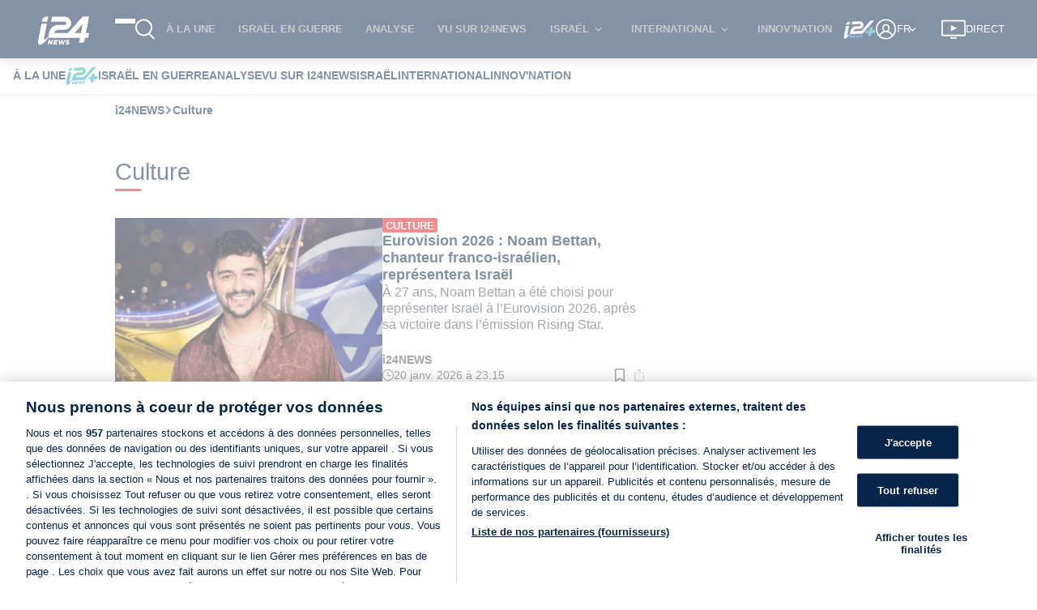

--- FILE ---
content_type: text/html; charset=utf-8
request_url: https://www.i24news.tv/fr/actu/culture
body_size: 31547
content:
<!DOCTYPE html><html lang="fr"><head><meta charset="utf-8"><meta name="viewport" content="width=device-width,initial-scale=1,shrink-to-fit=no,maximum-scale=5"><meta name="theme-color" content="#07244b"><link rel="preload" href="https://cdn.cookielaw.org/scripttemplates/otSDKStub.js" as="script"><link rel="preload" href="https://js.sentry-cdn.com/54d52e511412497ea16c10d1224e450d.min.js" as="script" crossorigin="anonymous"><link rel="preload" href="/static/js/main.7caa40ff.js" as="script"><link rel="preload" href="/static/css/main.53126b29.css" as="style"><link rel="preconnect" href="https://widget.perfectmarket.com"><link rel="preconnect" href="https://geolocation.onetrust.com"><link rel="preconnect" href="https://api.i24news.tv" crossorigin="use-credentials"><link rel="preconnect" href="https://cdn.i24news.tv"><link rel="preconnect" href="https://adncdn.net" crossorigin="anonymous"><link rel="dns-prefetch" href="https://cdn.cookielaw.org"><link rel="dns-prefetch" href="https://widget.perfectmarket.com"><link rel="dns-prefetch" href="https://geolocation.onetrust.com"><link rel="dns-prefetch" href="https://api.i24news.tv"><link rel="dns-prefetch" href="https://cdn.i24news.tv"><link rel="dns-prefetch" href="https://cdn.taboola.com"><link rel="dns-prefetch" href="https://players.brightcove.net"><link rel="dns-prefetch" href="https://adncdn.net"><link rel="shortcut icon" href="/images/favicon.png"><link rel="icon" type="image/png" sizes="32x32" href="/images/favicon-32x32.png"><link rel="icon" type="image/png" sizes="16x16" href="/images/favicon-16x16.png"><link rel="apple-touch-icon" sizes="180x180" href="/images/apple-touch-icon.png"><meta name="msapplication-TileColor" content="#07244b"><meta name="author" content="i24NEWS"><meta name="facebook-domain-verification" content="azwhvsbq775zwdtog6frmxz60h9b26"><script src="https://js.sentry-cdn.com/54d52e511412497ea16c10d1224e450d.min.js" crossorigin="anonymous"></script><script>var getSentryRelease=function(){var e="reader",t="v10.17.8";return e+"@"+t},getSentryWhitelistUrls=function(){return"www.i24news.tv".split(",").filter((function(e){return e.trim().length>0})).map((function(e){return new RegExp(e.trim().replace(/[-[\]{}()*+!<=:?./\\^$|#\s,]/g,"\\$&"),"i")}))},isStackTraceWhitelisted=function(e,t){for(var r=0;r<e.length;++r)for(var i=0;i<t.length;++i)if(!t[i].test(e[r].filename))return!1;return!0},beforeSendHandler=function(e,t){try{for(var r=getSentryWhitelistUrls(),i=0;i<e.exception.values.length;++i)if(!isStackTraceWhitelisted(e.exception.values[i].stacktrace.frames,r))return null;if(/\?.*fbclid=/i.test(e.request.url))return null;if(t.originalException instanceof DOMException&&("NetworkError"===t.originalException.name||"AbortError"===t.originalException.name||"TimeoutError"===t.originalException.name||"TransactionInactiveError"===t.originalException.name||"SyntaxError"===t.originalException.name&&(/Unexpected token '<'/i.test(t.originalException.message)||/The string did not match the expected pattern/i.test(t.originalException.message))||"NotSupportedError"===t.originalException.name&&/The element has no supported sources/i.test(t.originalException.message)||"TypeError"===t.originalException.name&&(/^AbortError:/i.test(t.originalException.message)||/^cancelled$/i.test(t.originalException.message))||"Error"===t.originalException.name&&(/^AbortError:/i.test(t.originalException.message)||/^Failed to fetch$/i.test(t.originalException.message))))return null}catch(e){window?.Sentry&&window.Sentry.captureException(e)}return e};window?.Sentry&&"function"==typeof window?.Sentry?.onLoad&&"function"==typeof window?.Sentry?.init&&window.Sentry.onLoad((function(){window.Sentry.init({dsn:"https://54d52e511412497ea16c10d1224e450d@o276939.ingest.sentry.io/1502781",release:getSentryRelease(),environment:"prod",attachStacktrace:!0,autoSessionTracking:!1,defaultIntegrations:!1,beforeSend:beforeSendHandler,ignoreErrors:[/Can't execute code from a freed script/i,/^No ad found for/i,/NS_ERROR_NOT_INITIALIZED/i,/ResizeObserver loop/i,/Loading (CSS )?chunk \d+ failed/i,/Failed to fetch/i,/^Unexpected token /i,/Blocked a (restricted )?frame with origin/i,/Event `ErrorEvent` captured as exception with message `Script error.`/i,/An attempt was made to break through the security policy of the user agent./i,/Non-Error exception captured with keys: /i,/Non-Error promise rejection captured with value: /i,/^AbortError: /i,/^WKWebView/i,/NotAllowedError: (The )?play/i,/The play method is not allowed/i,/null is not an object (evaluating 'window.parent.postMessage')/i],sampleRate:parseFloat("0.1"),allowUrl:getSentryWhitelistUrls()})}))</script><script>var re=new RegExp("^/(ar|en|fr|he|fa)/?","i"),locale=re.test(window.location.pathname)?re.exec(window.location.pathname)[1]:"en";document.documentElement.setAttribute("lang",locale);var manifestEl=document.createElement("link");manifestEl.rel="manifest",manifestEl.href="/"+locale+".webmanifest",document.head.appendChild(manifestEl)</script><link rel="manifest" href="/fr.webmanifest"><script>!function(){for(var n=[{name:"IntersectionObserver",supports:function(){return"function"==typeof window.IntersectionObserver}},{name:"Symbol",supports:function(){return"Symbol"in window}},{name:"WeakMap",supports:function(){return"WeakMap"in window}},{name:"fetch",supports:function(){return"function"==typeof window.fetch}},{name:"URL",supports:function(){return"function"==typeof window.URL}},{name:"Element.prototype.prepend",supports:function(){return window.Element&&"prepend"in window.Element.prototype}},{name:"es2015",supports:function(){return"function"==typeof Object.assign}},{name:"es2016",supports:function(){return"function"==typeof Array.prototype.includes}},{name:"es2017",supports:function(){return"function"==typeof Object.values}}],e=!0,t=0;t<n.length;++t)if(!n[t].supports()){e=!1;break}if(!e){var o=n.map((function(n){return n.name})).join("%2C"),r=document.createElement("script");r.src="https://cdnjs.cloudflare.com/polyfill/v3/polyfill.min.js?version=4.8.0&features="+o,r.crossorigin="anonymous",document.head.appendChild(r)}}()</script><title>Culture - i24NEWS</title><script defer="defer" src="/static/js/main.7caa40ff.js"></script><link href="/static/css/main.53126b29.css" rel="stylesheet"><link rel="canonical" href="https://www.i24news.tv/fr/actu/culture"><link rel="stylesheet" type="text/css" href="/static/css/6657.552670be.chunk.css"><meta property="robots" name="robots" content="index,follow,NOODP,noarchive,max-snippet:-1,max-image-preview:large,max-video-preview:-1"><meta property="title" name="title" content="Culture - i24NEWS"><meta property="description" name="description" content="Consultez i24NEWS pour une diffusion en direct des informations mondiales et obtenez les dernières actualités des États-Unis, d'Europe et du Moyen Orient. i24NEWS apporte une voix unique aux informations à l'échelle internationale, en se focalisant sur Israël et le Moyen-Orient, tout en assurant la couverture des grandes questions d'actualités mondiales et nationales, y compris aux États-Unis. "><meta property="pubdate" name="pubdate" content=""><meta property="i24-status" name="i24-status" content="200"><meta property="og:site_name" name="og:site_name" content="i24NEWS"><meta property="og:type" name="og:type" content="website"><meta property="og:url" name="og:url" content="https://www.i24news.tv/fr/actu/culture"><meta property="og:title" name="og:title" content="Culture  - i24NEWS"><meta property="og:description" name="og:description" content="Consultez i24NEWS pour une diffusion en direct des informations mondiales et obtenez les dernières actualités des États-Unis, d'Europe et du Moyen Orient. i24NEWS apporte une voix unique aux informations à l'échelle internationale, en se focalisant sur Israël et le Moyen-Orient, tout en assurant la couverture des grandes questions d'actualités mondiales et nationales, y compris aux États-Unis. "><meta property="og:image" name="og:image" content="https://cdn.i24news.tv/upload/image/1352b9caa849f9325c12157cf9dfc47bc0e3c73e.png"><meta property="twitter:site" name="twitter:site" content="@i24NEWS_FR"><meta property="twitter:creator" name="twitter:creator" content="@i24NEWS_FR"><meta property="twitter:title" name="twitter:title" content="Culture  - i24NEWS"><meta property="twitter:url" name="twitter:url" content="https://www.i24news.tv/fr/actu/culture"><meta property="twitter:description" name="twitter:description" content="Consultez i24NEWS pour une diffusion en direct des informations mondiales et obtenez les dernières actualités des États-Unis, d'Europe et du Moyen Orient. i24NEWS apporte une voix unique aux informations à l'échelle internationale, en se focalisant sur Israël et le Moyen-Orient, tout en assurant la couverture des grandes questions d'actualités mondiales et nationales, y compris aux États-Unis. "><meta property="twitter:card" name="twitter:card" content="summary_large_image"><meta property="twitter:image" name="twitter:image" content="https://cdn.i24news.tv/upload/image/1352b9caa849f9325c12157cf9dfc47bc0e3c73e.png"><link rel="next" href="https://www.i24news.tv/fr/actu/culture?page=2"></head><body style="overflow-y: visible;"><script>window.__PRELOADED_STATE__ = {"adnimation":{"scriptImported":false,"displayInterstitialAd":false,"displayAudioPlayer":false},"app":{"isHydrating":false},"scripts":{"scripts":[]},"categories":{"isFetching":false,"categories":[{"id":25,"parent":null,"name":"International","slug":"international","metaTitle":"International","metaDescription":"Consultez i24NEWS pour une diffusion en direct des informations mondiales et obtenez les dernières actualités des États-Unis, d'Europe et du Moyen Orient. i24NEWS apporte une voix unique aux informations à l'échelle internationale, en se focalisant sur Israël et le Moyen-Orient, tout en assurant la couverture des grandes questions d'actualités mondiales et nationales, y compris aux États-Unis.","navbar":true,"navbarPosition":4,"link":"\u002Ffr\u002Factu\u002Finternational","children":[{"id":79,"parent":{"id":25,"name":"International","slug":"international","navbar":true,"navbarPosition":4,"shouldShowMainArticle":false,"shouldShowCoverOnHomepage":false},"name":"Europe","slug":"europe","metaTitle":"Europe","metaDescription":"Consultez i24NEWS pour une diffusion en direct des informations mondiales et obtenez les dernières actualités des États-Unis, d'Europe et du Moyen Orient. i24NEWS apporte une voix unique aux informations à l'échelle internationale, en se focalisant sur Israël et le Moyen-Orient, tout en assurant la couverture des grandes questions d'actualités mondiales et nationales, y compris aux États-Unis.","navbar":true,"navbarPosition":4,"link":"\u002Ffr\u002Factu\u002Finternational\u002Feurope","children":[],"active":false},{"id":85,"parent":{"id":25,"name":"International","slug":"international","navbar":true,"navbarPosition":4,"shouldShowMainArticle":false,"shouldShowCoverOnHomepage":false},"name":"Amérique","slug":"ameriques","metaTitle":"Amérique","metaDescription":"Consultez i24NEWS pour une diffusion en direct des informations mondiales et obtenez les dernières actualités des États-Unis, d'Europe et du Moyen Orient. i24NEWS apporte une voix unique aux informations à l'échelle internationale, en se focalisant sur Israël et le Moyen-Orient, tout en assurant la couverture des grandes questions d'actualités mondiales et nationales, y compris aux États-Unis.","navbar":true,"navbarPosition":2,"link":"\u002Ffr\u002Factu\u002Finternational\u002Fameriques","children":[],"active":false},{"id":91,"parent":{"id":25,"name":"International","slug":"international","navbar":true,"navbarPosition":4,"shouldShowMainArticle":false,"shouldShowCoverOnHomepage":false},"name":"Moyen-Orient","slug":"moyen-orient","metaTitle":"Moyen-Orient","metaDescription":"Consultez i24NEWS pour une diffusion en direct des informations mondiales et obtenez les dernières actualités des États-Unis, d'Europe et du Moyen Orient. i24NEWS apporte une voix unique aux informations à l'échelle internationale, en se focalisant sur Israël et le Moyen-Orient, tout en assurant la couverture des grandes questions d'actualités mondiales et nationales, y compris aux États-Unis.","navbar":true,"navbarPosition":1,"link":"\u002Ffr\u002Factu\u002Finternational\u002Fmoyen-orient","children":[],"active":false},{"id":97,"parent":{"id":25,"name":"International","slug":"international","navbar":true,"navbarPosition":4,"shouldShowMainArticle":false,"shouldShowCoverOnHomepage":false},"name":"Asie & Pacifique","slug":"asie-pacifique","metaTitle":"Asie & Pacifique","metaDescription":"Consultez i24NEWS pour une diffusion en direct des informations mondiales et obtenez les dernières actualités des États-Unis, d'Europe et du Moyen Orient. i24NEWS apporte une voix unique aux informations à l'échelle internationale, en se focalisant sur Israël et le Moyen-Orient, tout en assurant la couverture des grandes questions d'actualités mondiales et nationales, y compris aux États-Unis.","navbar":true,"navbarPosition":3,"link":"\u002Ffr\u002Factu\u002Finternational\u002Fasie-pacifique","children":[],"active":false},{"id":103,"parent":{"id":25,"name":"International","slug":"international","navbar":true,"navbarPosition":4,"shouldShowMainArticle":false,"shouldShowCoverOnHomepage":false},"name":"Afrique","slug":"afrique","metaTitle":"Afrique","metaDescription":"Consultez i24NEWS pour une diffusion en direct des informations mondiales et obtenez les dernières actualités des États-Unis, d'Europe et du Moyen Orient. i24NEWS apporte une voix unique aux informations à l'échelle internationale, en se focalisant sur Israël et le Moyen-Orient, tout en assurant la couverture des grandes questions d'actualités mondiales et nationales, y compris aux États-Unis.","navbar":true,"navbarPosition":0,"link":"\u002Ffr\u002Factu\u002Finternational\u002Fafrique","children":[],"active":false}],"active":false},{"id":31,"parent":null,"name":"Israël","slug":"israel","metaTitle":"Israël","metaDescription":"Consultez i24NEWS pour une diffusion en direct des informations mondiales et obtenez les dernières actualités des États-Unis, d'Europe et du Moyen Orient. i24NEWS apporte une voix unique aux informations à l'échelle internationale, en se focalisant sur Israël et le Moyen-Orient, tout en assurant la couverture des grandes questions d'actualités mondiales et nationales, y compris aux États-Unis.","navbar":true,"navbarPosition":3,"link":"\u002Ffr\u002Factu\u002Fisrael","children":[{"id":109,"parent":{"id":31,"name":"Israël","slug":"israel","navbar":true,"navbarPosition":3,"shouldShowMainArticle":false,"shouldShowCoverOnHomepage":false},"name":"Diplomatie Israélienne","slug":"diplomatie-defense","metaTitle":"Diplomatie Israélienne","metaDescription":"Consultez i24NEWS pour une diffusion en direct des informations mondiales et obtenez les dernières actualités des États-Unis, d'Europe et du Moyen Orient. i24NEWS apporte une voix unique aux informations à l'échelle internationale, en se focalisant sur Israël et le Moyen-Orient, tout en assurant la couverture des grandes questions d'actualités mondiales et nationales, y compris aux États-Unis.","navbar":true,"navbarPosition":1,"link":"\u002Ffr\u002Factu\u002Fisrael\u002Fdiplomatie-defense","children":[],"active":false},{"id":115,"parent":{"id":31,"name":"Israël","slug":"israel","navbar":true,"navbarPosition":3,"shouldShowMainArticle":false,"shouldShowCoverOnHomepage":false},"name":"Politique Israélienne","slug":"politique","metaTitle":"Politique Israélienne","metaDescription":"Consultez i24NEWS pour une diffusion en direct des informations mondiales et obtenez les dernières actualités des États-Unis, d'Europe et du Moyen Orient. i24NEWS apporte une voix unique aux informations à l'échelle internationale, en se focalisant sur Israël et le Moyen-Orient, tout en assurant la couverture des grandes questions d'actualités mondiales et nationales, y compris aux États-Unis.","navbar":true,"navbarPosition":2,"link":"\u002Ffr\u002Factu\u002Fisrael\u002Fpolitique","children":[],"active":false},{"id":121,"parent":{"id":31,"name":"Israël","slug":"israel","navbar":true,"navbarPosition":3,"shouldShowMainArticle":false,"shouldShowCoverOnHomepage":false},"name":"Société Israélienne","slug":"societe","metaTitle":"Société Israélienne","metaDescription":"Consultez i24NEWS pour une diffusion en direct des informations mondiales et obtenez les dernières actualités des États-Unis, d'Europe et du Moyen Orient. i24NEWS apporte une voix unique aux informations à l'échelle internationale, en se focalisant sur Israël et le Moyen-Orient, tout en assurant la couverture des grandes questions d'actualités mondiales et nationales, y compris aux États-Unis.","navbar":true,"navbarPosition":3,"link":"\u002Ffr\u002Factu\u002Fisrael\u002Fsociete","children":[],"active":false},{"id":411,"parent":{"id":31,"name":"Israël","slug":"israel","navbar":true,"navbarPosition":3,"shouldShowMainArticle":false,"shouldShowCoverOnHomepage":false},"name":"Alyah","slug":"alyah","metaTitle":"Alyah","metaDescription":"Consultez i24NEWS pour une diffusion en direct des informations mondiales et obtenez les dernières actualités des États-Unis, d'Europe et du Moyen Orient. i24NEWS apporte une voix unique aux informations à l'échelle internationale, en se focalisant sur Israël et le Moyen-Orient, tout en assurant la couverture des grandes questions d'actualités mondiales et nationales, y compris aux États-Unis.","navbar":true,"navbarPosition":0,"link":"\u002Ffr\u002Factu\u002Fisrael\u002Falyah","children":[],"active":false},{"id":447,"parent":{"id":31,"name":"Israël","slug":"israel","navbar":true,"navbarPosition":3,"shouldShowMainArticle":false,"shouldShowCoverOnHomepage":false},"name":"Tourisme","slug":"tourisme","metaTitle":"Tourisme","metaDescription":"Consultez i24NEWS pour une diffusion en direct des informations mondiales et obtenez les dernières actualités des États-Unis, d'Europe et du Moyen Orient. i24NEWS apporte une voix unique aux informations à l'échelle internationale, en se focalisant sur Israël et le Moyen-Orient, tout en assurant la couverture des grandes questions d'actualités mondiales et nationales, y compris aux États-Unis.","navbar":true,"navbarPosition":4,"link":"\u002Ffr\u002Factu\u002Fisrael\u002Ftourisme","children":[],"active":false}],"active":false},{"id":37,"parent":null,"name":"Economie","slug":"economie","metaTitle":"Economie","metaDescription":"Consultez i24NEWS pour une diffusion en direct des informations mondiales et obtenez les dernières actualités des États-Unis, d'Europe et du Moyen Orient. i24NEWS apporte une voix unique aux informations à l'échelle internationale, en se focalisant sur Israël et le Moyen-Orient, tout en assurant la couverture des grandes questions d'actualités mondiales et nationales, y compris aux États-Unis.","navbar":false,"navbarPosition":0,"link":"\u002Ffr\u002Factu\u002Feconomie","children":[],"active":false},{"id":43,"parent":null,"name":"Sport","slug":"sport","metaTitle":"Sport","metaDescription":"Consultez i24NEWS pour une diffusion en direct des informations mondiales et obtenez les dernières actualités des États-Unis, d'Europe et du Moyen Orient. i24NEWS apporte une voix unique aux informations à l'échelle internationale, en se focalisant sur Israël et le Moyen-Orient, tout en assurant la couverture des grandes questions d'actualités mondiales et nationales, y compris aux États-Unis.","navbar":false,"navbarPosition":668,"link":"\u002Ffr\u002Factu\u002Fsport","children":[],"active":false},{"id":49,"parent":null,"name":"Culture","slug":"culture","metaTitle":"Culture","metaDescription":"Consultez i24NEWS pour une diffusion en direct des informations mondiales et obtenez les dernières actualités des États-Unis, d'Europe et du Moyen Orient. i24NEWS apporte une voix unique aux informations à l'échelle internationale, en se focalisant sur Israël et le Moyen-Orient, tout en assurant la couverture des grandes questions d'actualités mondiales et nationales, y compris aux États-Unis.","navbar":false,"navbarPosition":587,"link":"\u002Ffr\u002Factu\u002Fculture","children":[],"active":true},{"id":73,"parent":null,"name":"France","slug":"france","metaTitle":"France","metaDescription":"Consultez i24NEWS pour une diffusion en direct des informations mondiales et obtenez les dernières actualités des États-Unis, d'Europe et du Moyen Orient. i24NEWS apporte une voix unique aux informations à l'échelle internationale, en se focalisant sur Israël et le Moyen-Orient, tout en assurant la couverture des grandes questions d'actualités mondiales et nationales, y compris aux États-Unis.","navbar":false,"navbarPosition":664,"link":"\u002Ffr\u002Factu\u002Ffrance","children":[],"active":false},{"id":207,"parent":null,"name":"Elections Israel","slug":"elections-israel","metaTitle":"Elections Israel","metaDescription":"Consultez i24NEWS pour une diffusion en direct des informations mondiales et obtenez les dernières actualités des États-Unis, d'Europe et du Moyen Orient. i24NEWS apporte une voix unique aux informations à l'échelle internationale, en se focalisant sur Israël et le Moyen-Orient, tout en assurant la couverture des grandes questions d'actualités mondiales et nationales, y compris aux États-Unis.","navbar":false,"navbarPosition":327,"link":"\u002Ffr\u002Factu\u002Felections-israel","children":[],"active":false},{"id":237,"parent":null,"name":"Analyse","slug":"analyses","metaTitle":"Analyses","metaDescription":"Consultez i24NEWS pour une diffusion en direct des informations mondiales et obtenez les dernières actualités des États-Unis, d'Europe et du Moyen Orient. i24NEWS apporte une voix unique aux informations à l'échelle internationale, en se focalisant sur Israël et le Moyen-Orient, tout en assurant la couverture des grandes questions d'actualités mondiales et nationales, y compris aux États-Unis.","navbar":true,"navbarPosition":1,"link":"\u002Ffr\u002Factu\u002Fanalyses","children":[],"active":false},{"id":271,"parent":null,"name":"Israël en guerre","slug":"israel-en-guerre","metaTitle":"Guerre Israël Hamas 2023 : Mises à jour en direct de la guerre d'Israël aujourd'hui - I24NEWS","metaDescription":"Nouvelles actualisées 24\u002F7 de la zone de guerre à Gaza entre Israël et la guerre de Palestine","navbar":true,"navbarPosition":0,"link":"\u002Ffr\u002Factu\u002Fisrael-en-guerre","children":[],"active":false},{"id":379,"parent":null,"name":"Vu sur i24NEWS","slug":"vu-sur-i24news","metaTitle":"Vu sur i24NEWS","metaDescription":"Consultez i24NEWS pour une diffusion en direct des informations mondiales et obtenez les dernières actualités des États-Unis, d'Europe et du Moyen Orient. i24NEWS apporte une voix unique aux informations à l'échelle internationale, en se focalisant sur Israël et le Moyen-Orient, tout en assurant la couverture des grandes questions d'actualités mondiales et nationales, y compris aux États-Unis.","navbar":true,"navbarPosition":2,"link":"\u002Ffr\u002Factu\u002Fvu-sur-i24news","children":[],"active":false},{"id":383,"parent":null,"name":"Technologie","slug":"technologie","metaTitle":"Technologie","metaDescription":"Consultez i24NEWS pour une diffusion en direct des informations mondiales et obtenez les dernières actualités des États-Unis, d'Europe et du Moyen Orient. i24NEWS apporte une voix unique aux informations à l'échelle internationale, en se focalisant sur Israël et le Moyen-Orient, tout en assurant la couverture des grandes questions d'actualités mondiales et nationales, y compris aux États-Unis.","navbar":false,"navbarPosition":0,"link":"\u002Ffr\u002Factu\u002Ftechnologie","children":[],"active":false},{"id":387,"parent":null,"name":"Science","slug":"science","metaTitle":"Science","metaDescription":"Consultez i24NEWS pour une diffusion en direct des informations mondiales et obtenez les dernières actualités des États-Unis, d'Europe et du Moyen Orient. i24NEWS apporte une voix unique aux informations à l'échelle internationale, en se focalisant sur Israël et le Moyen-Orient, tout en assurant la couverture des grandes questions d'actualités mondiales et nationales, y compris aux États-Unis.","navbar":false,"navbarPosition":0,"link":"\u002Ffr\u002Factu\u002Fscience","children":[],"active":false},{"id":423,"parent":null,"name":"Innov'Nation","slug":"innov-nation","metaTitle":"Innov'Nation","metaDescription":"Consultez i24NEWS pour une diffusion en direct des informations mondiales et obtenez les dernières actualités des États-Unis, d'Europe et du Moyen Orient. i24NEWS apporte une voix unique aux informations à l'échelle internationale, en se focalisant sur Israël et le Moyen-Orient, tout en assurant la couverture des grandes questions d'actualités mondiales et nationales, y compris aux États-Unis.","navbar":true,"navbarPosition":5,"link":"\u002Ffr\u002Factu\u002Finnov-nation","children":[],"active":false},{"id":427,"parent":null,"name":"Partenariat","slug":"partenariat","metaTitle":"Partenariat","metaDescription":"Consultez i24NEWS pour une diffusion en direct des informations mondiales et obtenez les dernières actualités des États-Unis, d'Europe et du Moyen Orient. i24NEWS apporte une voix unique aux informations à l'échelle internationale, en se focalisant sur Israël et le Moyen-Orient, tout en assurant la couverture des grandes questions d'actualités mondiales et nationales, y compris aux États-Unis.","navbar":false,"navbarPosition":0,"link":"\u002Ffr\u002Factu\u002Fpartenariat","children":[],"active":false},{"id":443,"parent":null,"name":"Israël Tourisme","slug":"israel-tourisme","metaTitle":"Israël Tourisme","metaDescription":"Consultez i24NEWS pour une diffusion en direct des informations mondiales et obtenez les dernières actualités des États-Unis, d'Europe et du Moyen Orient. i24NEWS apporte une voix unique aux informations à l'échelle internationale, en se focalisant sur Israël et le Moyen-Orient, tout en assurant la couverture des grandes questions d'actualités mondiales et nationales, y compris aux États-Unis.","navbar":false,"navbarPosition":0,"link":"\u002Ffr\u002Factu\u002Fisrael-tourisme","children":[],"active":false}],"error":false},"consentManagement":{"tcDataReady":false,"nonIABVendorsAuthorized":false,"otData":null},"errorBoundary":{"errors":{"app":null}},"facebookPixel":{"scriptLoaded":false,"sdkInitialized":false,"lastPageViewed":null},"googleTags":{"lastPageViewed":null},"header":{"showNativeAppBanner":false,"nativeAppLink":null,"scrollTop":null,"collapsed":false},"idx":{"scriptImported":false},"intersectionObserver":{"observedItems":{"image":{"https:\u002F\u002Fcdn.i24news.tv\u002Fuploads\u002Fc8\u002F59\u002F9a\u002Fcc\u002F7e\u002Ff8\u002F67\u002Fe0\u002F61\u002F0c\u002Fac\u002F00\u002F10\u002F0c\u002F1d\u002Fba\u002Fc8599acc7ef867e0610cac00100c1dba.jpg?width=350":{"isIntersecting":true,"isLoaded":false,"isLoadedWithErrors":true},"https:\u002F\u002Fcdn.i24news.tv\u002Fuploads\u002F4b\u002Fbf\u002Ffe\u002F05\u002F08\u002Fa0\u002F26\u002F12\u002Fcf\u002Ff9\u002F8a\u002F47\u002F3c\u002F71\u002F1e\u002Fd8\u002F4bbffe0508a02612cff98a473c711ed8.jpg?width=350":{"isIntersecting":true,"isLoaded":false,"isLoadedWithErrors":true},"https:\u002F\u002Fcdn.i24news.tv\u002Fuploads\u002F4e\u002F7b\u002Fc1\u002Fea\u002F3b\u002Fed\u002F70\u002Fe1\u002Fb0\u002Fe8\u002Fd6\u002Fe7\u002Fbb\u002F7e\u002F6e\u002Ff1\u002F4e7bc1ea3bed70e1b0e8d6e7bb7e6ef1.png?width=350":{"isIntersecting":false,"isLoaded":false,"isLoadedWithErrors":false},"https:\u002F\u002Fcdn.i24news.tv\u002Fuploads\u002Fb7\u002F46\u002Fe3\u002F0e\u002F0e\u002Fe7\u002Fb6\u002F51\u002Fd0\u002Fae\u002F7d\u002F78\u002Faf\u002F02\u002F89\u002Fbc\u002Fb746e30e0ee7b651d0ae7d78af0289bc.jpg?width=350":{"isIntersecting":false,"isLoaded":false,"isLoadedWithErrors":false},"https:\u002F\u002Fcdn.i24news.tv\u002Fuploads\u002F51\u002Faf\u002F24\u002F6d\u002Fd7\u002F0a\u002F9e\u002F41\u002F29\u002F47\u002F14\u002F18\u002Fd4\u002Ffc\u002Fcc\u002F2e\u002F51af246dd70a9e4129471418d4fccc2e.jpeg?width=350":{"isIntersecting":false,"isLoaded":false,"isLoadedWithErrors":false},"https:\u002F\u002Fcdn.i24news.tv\u002Fuploads\u002F08\u002Fcc\u002F4a\u002Fad\u002F67\u002F46\u002F83\u002F31\u002F2b\u002F43\u002Fc9\u002Fe0\u002F94\u002F0d\u002Ff8\u002F5d\u002F08cc4aad674683312b43c9e0940df85d.jpg?width=350":{"isIntersecting":false,"isLoaded":false,"isLoadedWithErrors":false},"https:\u002F\u002Fcdn.i24news.tv\u002Fuploads\u002Fc9\u002Fcc\u002Fc9\u002Fca\u002F02\u002Fa9\u002F34\u002F40\u002F5d\u002F71\u002F61\u002F43\u002F69\u002F8f\u002Ff5\u002Fe0\u002Fc9ccc9ca02a934405d716143698ff5e0.jpeg?width=350":{"isIntersecting":false,"isLoaded":false,"isLoadedWithErrors":false},"https:\u002F\u002Fcdn.i24news.tv\u002Fuploads\u002F1d\u002F7e\u002F65\u002F41\u002F2b\u002F0b\u002Fa4\u002Fe7\u002F2b\u002Fed\u002F10\u002Fde\u002Ff2\u002F74\u002F71\u002F8f\u002F1d7e65412b0ba4e72bed10def274718f.jpg?width=350":{"isIntersecting":false,"isLoaded":false,"isLoadedWithErrors":false},"https:\u002F\u002Fcdn.i24news.tv\u002Fuploads\u002Ff3\u002F3a\u002F2e\u002F24\u002Fff\u002F0d\u002Fa1\u002F85\u002F38\u002F76\u002F9f\u002Fe0\u002F21\u002Fae\u002F77\u002F77\u002Ff33a2e24ff0da18538769fe021ae7777.jpg?width=350":{"isIntersecting":false,"isLoaded":false,"isLoadedWithErrors":false},"https:\u002F\u002Fcdn.i24news.tv\u002Fuploads\u002F03\u002Fba\u002F8d\u002F44\u002Fdf\u002F32\u002Fa4\u002F4e\u002F74\u002Ff2\u002Fcb\u002F22\u002F7e\u002F9c\u002Fa5\u002Ff1\u002F03ba8d44df32a44e74f2cb227e9ca5f1.jpg?width=350":{"isIntersecting":false,"isLoaded":false,"isLoadedWithErrors":false},"https:\u002F\u002Fcdn.i24news.tv\u002Fuploads\u002F0b\u002F1c\u002F19\u002F76\u002F9b\u002F34\u002Ff8\u002F9f\u002Fd2\u002F3c\u002F8e\u002F1b\u002F22\u002F8b\u002Fde\u002F51\u002F0b1c19769b34f89fd23c8e1b228bde51.jpg?width=350":{"isIntersecting":false,"isLoaded":false,"isLoadedWithErrors":false},"https:\u002F\u002Fcdn.i24news.tv\u002Fuploads\u002F22\u002F4a\u002Fa6\u002F84\u002F23\u002F95\u002Ffe\u002Fb4\u002Ffc\u002Fd1\u002Fa2\u002Fe2\u002Fb4\u002F86\u002F76\u002Ffb\u002F224aa6842395feb4fcd1a2e2b48676fb.jpg?width=350":{"isIntersecting":false,"isLoaded":false,"isLoadedWithErrors":false},"https:\u002F\u002Fcdn.i24news.tv\u002Fuploads\u002F60\u002Fa9\u002F0c\u002Fe9\u002F91\u002F41\u002F20\u002F89\u002F42\u002F8c\u002Fc0\u002F41\u002F05\u002F2d\u002F95\u002Fa7\u002F60a90ce991412089428cc041052d95a7.jpg?width=350":{"isIntersecting":false,"isLoaded":false,"isLoadedWithErrors":false},"https:\u002F\u002Fcdn.i24news.tv\u002Fuploads\u002F5d\u002Fd8\u002F2e\u002F86\u002F1e\u002F3c\u002F03\u002Fef\u002Fc1\u002F3e\u002F08\u002F46\u002F31\u002F29\u002Fcb\u002F95\u002F5dd82e861e3c03efc13e08463129cb95.png?width=350":{"isIntersecting":false,"isLoaded":false,"isLoadedWithErrors":false},"https:\u002F\u002Fcdn.i24news.tv\u002Fuploads\u002F65\u002F15\u002F30\u002F8f\u002F30\u002F1a\u002Fe5\u002Fdf\u002F8f\u002F98\u002F0b\u002F64\u002F58\u002Fc6\u002Fe7\u002F69\u002F6515308f301ae5df8f980b6458c6e769.jpg?width=350":{"isIntersecting":false,"isLoaded":false,"isLoadedWithErrors":false},"https:\u002F\u002Fcdn.i24news.tv\u002Fuploads\u002F3d\u002Ff4\u002F21\u002F90\u002F40\u002Fe6\u002F00\u002F47\u002Fff\u002F4a\u002F30\u002Fb2\u002Ffa\u002F74\u002F6f\u002F12\u002F3df4219040e60047ff4a30b2fa746f12.jpg?width=350":{"isIntersecting":false,"isLoaded":false,"isLoadedWithErrors":false},"https:\u002F\u002Fcdn.i24news.tv\u002Fuploads\u002F46\u002F38\u002F52\u002F4e\u002F01\u002Fbb\u002Fae\u002Fa9\u002F95\u002Fb0\u002F24\u002Fd4\u002Fc0\u002F1b\u002Ffd\u002Fc3\u002F4638524e01bbaea995b024d4c01bfdc3.jpg?width=350":{"isIntersecting":false,"isLoaded":false,"isLoadedWithErrors":false},"https:\u002F\u002Fcdn.i24news.tv\u002Fuploads\u002F98\u002F6f\u002F53\u002F4f\u002F98\u002Fc6\u002Fb8\u002F84\u002F89\u002F28\u002F1f\u002F5d\u002F61\u002Ffb\u002F4d\u002Fbb\u002F986f534f98c6b88489281f5d61fb4dbb.png?width=350":{"isIntersecting":false,"isLoaded":false,"isLoadedWithErrors":false},"https:\u002F\u002Fcdn.i24news.tv\u002Fupload\u002Fimage\u002Fafp-17d62d60c4c4b3272f717bc0bf236827374cd4e7.jpg?width=350":{"isIntersecting":false,"isLoaded":false,"isLoadedWithErrors":false},"https:\u002F\u002Fcdn.i24news.tv\u002Fuploads\u002Fc2\u002F3a\u002Fc0\u002F84\u002F22\u002F19\u002F90\u002F50\u002F1e\u002F37\u002Fac\u002Faf\u002Fc7\u002Fc1\u002F10\u002Fe9\u002Fc23ac084221990501e37acafc7c110e9.jpg?width=350":{"isIntersecting":false,"isLoaded":false,"isLoadedWithErrors":false},"https:\u002F\u002Fcdn.i24news.tv\u002Fuploads\u002Faa\u002F72\u002F4a\u002F32\u002Fbf\u002Fa4\u002F2e\u002F6b\u002Fca\u002F67\u002Fb5\u002F46\u002Fd3\u002F18\u002F76\u002Ff5\u002Faa724a32bfa42e6bca67b546d31876f5.jpg?width=350":{"isIntersecting":false,"isLoaded":false,"isLoadedWithErrors":false},"https:\u002F\u002Fcdn.i24news.tv\u002Fuploads\u002F4b\u002Fab\u002F72\u002F2d\u002F8f\u002Fbd\u002F91\u002Fd4\u002F8a\u002Ffd\u002Ffa\u002F86\u002Fa5\u002F7a\u002F3f\u002Fcc\u002F4bab722d8fbd91d48afdfa86a57a3fcc.jpg?width=350":{"isIntersecting":false,"isLoaded":false,"isLoadedWithErrors":false},"https:\u002F\u002Fcdn.i24news.tv\u002Fuploads\u002F54\u002F5e\u002F18\u002F7a\u002Fbc\u002Fe8\u002F31\u002F46\u002F2c\u002F90\u002Fd1\u002F8d\u002Fb9\u002F24\u002F1e\u002F67\u002F545e187abce831462c90d18db9241e67.jpg?width=350":{"isIntersecting":false,"isLoaded":false,"isLoadedWithErrors":false}}}},"lazyComponents":{"loadedComponents":{"Category":e=>(0,x.jsx)(L.A,{reducers:["category","headlines","pagination"],epics:["category","headlines","pagination"],children:(0,x.jsx)(E,{...e})})}},"lazyResources":{"reducers":["category","headlines","pagination"],"epics":["category","headlines","pagination"]},"metas":{"title":"Culture - i24NEWS","metas":[{"name":"robots","content":"index,follow,NOODP,noarchive,max-snippet:-1,max-image-preview:large,max-video-preview:-1"},{"name":"title","content":"Culture - i24NEWS"},{"name":"description","content":"Consultez i24NEWS pour une diffusion en direct des informations mondiales et obtenez les dernières actualités des États-Unis, d'Europe et du Moyen Orient. i24NEWS apporte une voix unique aux informations à l'échelle internationale, en se focalisant sur Israël et le Moyen-Orient, tout en assurant la couverture des grandes questions d'actualités mondiales et nationales, y compris aux États-Unis. "},{"name":"pubdate","content":""},{"name":"i24-status","content":200},{"name":"og:site_name","content":"i24NEWS"},{"name":"og:type","content":"website"},{"name":"og:url","content":"https:\u002F\u002Fwww.i24news.tv\u002Ffr\u002Factu\u002Fculture"},{"name":"og:title","content":"Culture  - i24NEWS"},{"name":"og:description","content":"Consultez i24NEWS pour une diffusion en direct des informations mondiales et obtenez les dernières actualités des États-Unis, d'Europe et du Moyen Orient. i24NEWS apporte une voix unique aux informations à l'échelle internationale, en se focalisant sur Israël et le Moyen-Orient, tout en assurant la couverture des grandes questions d'actualités mondiales et nationales, y compris aux États-Unis. "},{"name":"og:image","content":"https:\u002F\u002Fcdn.i24news.tv\u002Fupload\u002Fimage\u002F1352b9caa849f9325c12157cf9dfc47bc0e3c73e.png"},{"name":"twitter:site","content":"@i24NEWS_FR"},{"name":"twitter:creator","content":"@i24NEWS_FR"},{"name":"twitter:title","content":"Culture  - i24NEWS"},{"name":"twitter:url","content":"https:\u002F\u002Fwww.i24news.tv\u002Ffr\u002Factu\u002Fculture"},{"name":"twitter:description","content":"Consultez i24NEWS pour une diffusion en direct des informations mondiales et obtenez les dernières actualités des États-Unis, d'Europe et du Moyen Orient. i24NEWS apporte une voix unique aux informations à l'échelle internationale, en se focalisant sur Israël et le Moyen-Orient, tout en assurant la couverture des grandes questions d'actualités mondiales et nationales, y compris aux États-Unis. "},{"name":"twitter:card","content":"summary_large_image"},{"name":"twitter:image","content":"https:\u002F\u002Fcdn.i24news.tv\u002Fupload\u002Fimage\u002F1352b9caa849f9325c12157cf9dfc47bc0e3c73e.png"}]},"router":{"activeRoute":{"name":"categoryFr","params":{"locale":"fr","rootCategory":"culture","subCategory":undefined},"href":"https:\u002F\u002Fwww.i24news.tv\u002Ffr\u002Factu\u002Fculture","pathname":"\u002Ffr\u002Factu\u002Fculture"},"locale":"fr","matchesCounter":1,"isRestoringScrollPosition":false,"scrollPositions":[],"routesNames":["homepage","contact","profile","favorites","favoritesAr","favoritesFr","termsOfService","termsOfServiceAr","termsOfServiceFr","privacyPolicy","privacyPolicyAr","privacyPolicyFr","advertisingTermsAndConditions","advertisingTermsAndConditionsFr","advertisingTermsAndConditionsAr","accessibilityDeclaration","accessibilityDeclarationFr","accessibilityDeclarationAr","careerPage","careerPageFr","careerPageAr","requestResetPassword","requestResetPasswordFr","requestResetPasswordAr","resetPassword","activateAccount","newsFeed","newsFeedAr","newsFeedFr","topArticles","topArticlesAr","topArticlesFr","article","articleAr","articleFr","category","categoryAr","categoryFr","channel","channelAr","channelFr","schedules","schedulesFr","schedulesAr","shows","showsAr","showsFr","leadership","leadershipAr","leadershipFr","biographies","biographiesFr","biography","biographyFr","cookieList","cookieListAr","cookieListFr","liveRadio","liveRadioAr","liveRadioFr","specialPage","specialPageAr","tags","groupIdentifierTags","tag","authors","author","newsletter","newsletterAr","signIn","signInFr","signInAr","signUp","signUpFr","signUpAr","sitemap","sitemapFr","sitemapAr","i24NewsPlus","i24NewsPlusAr","sharedArticle","sharedArticleFR","sharedArticleAR","pageError","pageNotFound"]},"session":{"isInitialized":true,"user":null,"bookmarks":[],"isSignInModalOpen":false,"isFetching":false,"isSubmitting":false,"isSuccessfullySubmitted":false,"isActivationEmailSent":false,"error":false,"unverifiedError":false},"viewport":{"viewport":"tablet"},"taboola":{"scriptImported":false,"currentAdType":"category","pageNavigations":0,"ads":[]},"toastr":{"toasts":[]},"truvid":{"initialized":false},"category":{"isFetching":false,"category":{"id":49,"name":"Culture","frontendUrl":"https:\u002F\u002Fwww.i24news.tv\u002Ffr\u002Factu\u002Fculture","parent":null,"metaTitle":"Culture","metaDescription":"Consultez i24NEWS pour une diffusion en direct des informations mondiales et obtenez les dernières actualités des États-Unis, d'Europe et du Moyen Orient. i24NEWS apporte une voix unique aux informations à l'échelle internationale, en se focalisant sur Israël et le Moyen-Orient, tout en assurant la couverture des grandes questions d'actualités mondiales et nationales, y compris aux États-Unis.","tree":{"parent":{"id":49,"name":"Culture","frontendUrl":"https:\u002F\u002Fwww.i24news.tv\u002Ffr\u002Factu\u002Fculture","navbar":false,"navbarPosition":587},"children":[]},"disabledAds":false,"disabledTaboolaAds":false,"cover":null,"background":null,"isBackgroundOnArticles":false,"adTag":null,"isAdTagOnArticles":false,"shouldShowMainArticle":false,"shouldShowCoverOnHomepage":false},"articlePages":{"1":[{"category":{"id":49,"name":"Culture","slug":"culture","navbar":false,"navbarPosition":587,"shouldShowMainArticle":false,"shouldShowCoverOnHomepage":false,"parent":null,"metaTitle":"Culture","metaDescription":"Consultez i24NEWS pour une diffusion en direct des informations mondiales et obtenez les dernières actualités des États-Unis, d'Europe et du Moyen Orient. i24NEWS apporte une voix unique aux informations à l'échelle internationale, en se focalisant sur Israël et le Moyen-Orient, tout en assurant la couverture des grandes questions d'actualités mondiales et nationales, y compris aux États-Unis.","location":"worldwide","background":null,"isBackgroundOnArticles":false,"adTag":null,"isAdTagOnArticles":false,"cover":null},"excerpt":"À 27 ans, Noam Bettan a été choisi pour représenter Israël à l’Eurovision 2026, après sa victoire dans l’émission Rising Star.","id":669879,"image":{"src":"https:\u002F\u002Fcdn.i24news.tv\u002Fuploads\u002Fc8\u002F59\u002F9a\u002Fcc\u002F7e\u002Ff8\u002F67\u002Fe0\u002F61\u002F0c\u002Fac\u002F00\u002F10\u002F0c\u002F1d\u002Fba\u002Fc8599acc7ef867e0610cac00100c1dba.jpg","alt":"Noam Bettan"},"featured":false,"frontendUrl":"https:\u002F\u002Fwww.i24news.tv\u002Ffr\u002Factu\u002Fculture\u002Fartc-eurovision-2026-noam-bettan-chanteur-franco-israelien-representera-israel","readingTime":2,"title":"Eurovision 2026 : Noam Bettan, chanteur franco-israélien, représentera Israël","videoId":null,"publishedAt":"2026-01-20T23:11:02+00:00","updatedAt":"2026-01-20T23:15:52+00:00","signatures":[{"id":55,"image":null,"links":[],"authorName":"i24NEWS","description":"","type":"organization","jobTitle":"","slug":"i24news","disabled":false,"frontendUrl":null}],"coverStrip":null,"isSponsored":false,"sponsoredTitle":null},{"category":{"id":49,"name":"Culture","slug":"culture","navbar":false,"navbarPosition":587,"shouldShowMainArticle":false,"shouldShowCoverOnHomepage":false,"parent":null,"metaTitle":"Culture","metaDescription":"Consultez i24NEWS pour une diffusion en direct des informations mondiales et obtenez les dernières actualités des États-Unis, d'Europe et du Moyen Orient. i24NEWS apporte une voix unique aux informations à l'échelle internationale, en se focalisant sur Israël et le Moyen-Orient, tout en assurant la couverture des grandes questions d'actualités mondiales et nationales, y compris aux États-Unis.","location":"worldwide","background":null,"isBackgroundOnArticles":false,"adTag":null,"isAdTagOnArticles":false,"cover":null},"excerpt":"Itay Levi se produira le 9 février 2026 au Casino de Paris pour un concert exceptionnel mêlant énergie musicale, émotion et engagement solidaire en faveur des habitants du sud d’Israël.","id":669779,"image":{"src":"https:\u002F\u002Fcdn.i24news.tv\u002Fuploads\u002F4b\u002Fbf\u002Ffe\u002F05\u002F08\u002Fa0\u002F26\u002F12\u002Fcf\u002Ff9\u002F8a\u002F47\u002F3c\u002F71\u002F1e\u002Fd8\u002F4bbffe0508a02612cff98a473c711ed8.jpg","alt":"Le chanteur israélien Itay Levi lors de la cérémonie du Prix d'Israël à Jérusalem, le jour de l'indépendance d'Israël, le 5 mai 2022"},"featured":false,"frontendUrl":"https:\u002F\u002Fwww.i24news.tv\u002Ffr\u002Factu\u002Fculture\u002Fartc-le-chanteur-israelien-itay-levi-en-concert-a-paris","readingTime":2,"title":"Le chanteur israélien Itay Levi en concert à Paris","videoId":null,"publishedAt":"2026-01-20T18:35:02+00:00","updatedAt":"2026-01-20T18:35:26+00:00","signatures":[{"id":55,"image":null,"links":[],"authorName":"i24NEWS","description":"","type":"organization","jobTitle":"","slug":"i24news","disabled":false,"frontendUrl":null}],"coverStrip":null,"isSponsored":false,"sponsoredTitle":null},{"category":{"id":49,"name":"Culture","slug":"culture","navbar":false,"navbarPosition":587,"shouldShowMainArticle":false,"shouldShowCoverOnHomepage":false,"parent":null,"metaTitle":"Culture","metaDescription":"Consultez i24NEWS pour une diffusion en direct des informations mondiales et obtenez les dernières actualités des États-Unis, d'Europe et du Moyen Orient. i24NEWS apporte une voix unique aux informations à l'échelle internationale, en se focalisant sur Israël et le Moyen-Orient, tout en assurant la couverture des grandes questions d'actualités mondiales et nationales, y compris aux États-Unis.","location":"worldwide","background":null,"isBackgroundOnArticles":false,"adTag":null,"isAdTagOnArticles":false,"cover":null},"excerpt":"À travers le regard d’un stratège de l’ombre, le film interroge la responsabilité de ceux qui accompagnent – ou acceptent – la dérive du monde politique contemporain.","id":668847,"image":{"src":"https:\u002F\u002Fcdn.i24news.tv\u002Fuploads\u002F4e\u002F7b\u002Fc1\u002Fea\u002F3b\u002Fed\u002F70\u002Fe1\u002Fb0\u002Fe8\u002Fd6\u002Fe7\u002Fbb\u002F7e\u002F6e\u002Ff1\u002F4e7bc1ea3bed70e1b0e8d6e7bb7e6ef1.png","alt":"Le président russe Vladimir Poutine tient une conférence de presse lors du sommet des BRICS à Kazan, en Russie, le 24 octobre 2024."},"featured":false,"frontendUrl":"https:\u002F\u002Fwww.i24news.tv\u002Ffr\u002Factu\u002Fculture\u002Fartc-avec-le-mage-du-kremlin-olivier-assayas-disseque-la-mecanique-du-pouvoir-poutinien","readingTime":2,"title":"Avec \"Le Mage du Kremlin\", Olivier Assayas dissèque la mécanique du pouvoir poutinien","videoId":null,"publishedAt":"2026-01-18T13:44:11+00:00","updatedAt":"2026-01-18T13:44:11+00:00","signatures":[{"id":55,"image":null,"links":[],"authorName":"i24NEWS","description":"","type":"organization","jobTitle":"","slug":"i24news","disabled":false,"frontendUrl":null}],"coverStrip":null,"isSponsored":false,"sponsoredTitle":null},{"category":{"id":49,"name":"Culture","slug":"culture","navbar":false,"navbarPosition":587,"shouldShowMainArticle":false,"shouldShowCoverOnHomepage":false,"parent":null,"metaTitle":"Culture","metaDescription":"Consultez i24NEWS pour une diffusion en direct des informations mondiales et obtenez les dernières actualités des États-Unis, d'Europe et du Moyen Orient. i24NEWS apporte une voix unique aux informations à l'échelle internationale, en se focalisant sur Israël et le Moyen-Orient, tout en assurant la couverture des grandes questions d'actualités mondiales et nationales, y compris aux États-Unis.","location":"worldwide","background":null,"isBackgroundOnArticles":false,"adTag":null,"isAdTagOnArticles":false,"cover":null},"excerpt":"La billetterie pour les trois concerts du Stade de France ouvre ce jeudi 15 janvier à midi","id":667751,"image":{"src":"https:\u002F\u002Fcdn.i24news.tv\u002Fuploads\u002Fb7\u002F46\u002Fe3\u002F0e\u002F0e\u002Fe7\u002Fb6\u002F51\u002Fd0\u002Fae\u002F7d\u002F78\u002Faf\u002F02\u002F89\u002Fbc\u002Fb746e30e0ee7b651d0ae7d78af0289bc.jpg","alt":"Bruno Mars poses with his awards at the 60th annual Grammy Awards in New York, U.S."},"featured":false,"frontendUrl":"https:\u002F\u002Fwww.i24news.tv\u002Ffr\u002Factu\u002Fculture\u002Fartc-bruno-mars-ajoute-une-troisieme-date-au-stade-de-france-face-a-une-demande-record","readingTime":2,"title":"Bruno Mars ajoute une troisième date au Stade de France face à une demande record","videoId":null,"publishedAt":"2026-01-15T11:05:26+00:00","updatedAt":"2026-01-15T11:05:26+00:00","signatures":[{"id":55,"image":null,"links":[],"authorName":"i24NEWS","description":"","type":"organization","jobTitle":"","slug":"i24news","disabled":false,"frontendUrl":null}],"coverStrip":null,"isSponsored":false,"sponsoredTitle":null},{"category":{"id":49,"name":"Culture","slug":"culture","navbar":false,"navbarPosition":587,"shouldShowMainArticle":false,"shouldShowCoverOnHomepage":false,"parent":null,"metaTitle":"Culture","metaDescription":"Consultez i24NEWS pour une diffusion en direct des informations mondiales et obtenez les dernières actualités des États-Unis, d'Europe et du Moyen Orient. i24NEWS apporte une voix unique aux informations à l'échelle internationale, en se focalisant sur Israël et le Moyen-Orient, tout en assurant la couverture des grandes questions d'actualités mondiales et nationales, y compris aux États-Unis.","location":"worldwide","background":null,"isBackgroundOnArticles":false,"adTag":null,"isAdTagOnArticles":false,"cover":null},"excerpt":"Face à l’engouement suscité par son retour en France, la star israélienne ajoute une seconde date à l’Adidas Arena de Paris, programmée le 19 janvier.","id":667487,"image":{"src":"https:\u002F\u002Fcdn.i24news.tv\u002Fuploads\u002F51\u002Faf\u002F24\u002F6d\u002Fd7\u002F0a\u002F9e\u002F41\u002F29\u002F47\u002F14\u002F18\u002Fd4\u002Ffc\u002Fcc\u002F2e\u002F51af246dd70a9e4129471418d4fccc2e.jpeg","alt":"Israeli singer Omer Adam performs live at the annual Kleizmer Festival in the northern Israeli city of Tzfat, on August 14, 2019."},"featured":false,"frontendUrl":"https:\u002F\u002Fwww.i24news.tv\u002Ffr\u002Factu\u002Fculture\u002Fartc-omer-adam-annonce-une-seconde-date-a-l-adidas-arena-de-paris","readingTime":2,"title":"Omer Adam annonce une seconde date à l’Adidas Arena de Paris","videoId":null,"publishedAt":"2026-01-14T16:27:34+00:00","updatedAt":"2026-01-14T16:27:54+00:00","signatures":[{"id":55,"image":null,"links":[],"authorName":"i24NEWS","description":"","type":"organization","jobTitle":"","slug":"i24news","disabled":false,"frontendUrl":null}],"coverStrip":null,"isSponsored":false,"sponsoredTitle":null},{"category":{"id":49,"name":"Culture","slug":"culture","navbar":false,"navbarPosition":587,"shouldShowMainArticle":false,"shouldShowCoverOnHomepage":false,"parent":null,"metaTitle":"Culture","metaDescription":"Consultez i24NEWS pour une diffusion en direct des informations mondiales et obtenez les dernières actualités des États-Unis, d'Europe et du Moyen Orient. i24NEWS apporte une voix unique aux informations à l'échelle internationale, en se focalisant sur Israël et le Moyen-Orient, tout en assurant la couverture des grandes questions d'actualités mondiales et nationales, y compris aux États-Unis.","location":"worldwide","background":null,"isBackgroundOnArticles":false,"adTag":null,"isAdTagOnArticles":false,"cover":null},"excerpt":"L’artiste entamera sa nouvelle tournée le 18 février au Homegrown Hall de Tel-Aviv","id":667375,"image":{"src":"https:\u002F\u002Fcdn.i24news.tv\u002Fuploads\u002F08\u002Fcc\u002F4a\u002Fad\u002F67\u002F46\u002F83\u002F31\u002F2b\u002F43\u002Fc9\u002Fe0\u002F94\u002F0d\u002Ff8\u002F5d\u002F08cc4aad674683312b43c9e0940df85d.jpg","alt":"Le chanteur et acteur israélien Idan Amedi"},"featured":false,"frontendUrl":"https:\u002F\u002Fwww.i24news.tv\u002Ffr\u002Factu\u002Fculture\u002Fartc-le-chanteur-idan-amedi-reprend-du-service-dans-la-reserve-apres-sa-blessure-et-annonce-une-tournee","readingTime":2,"title":"Le chanteur Idan Amedi reprend du service dans la réserve après sa blessure et annonce une tournée","videoId":null,"publishedAt":"2026-01-14T11:52:16+00:00","updatedAt":"2026-01-14T11:52:19+00:00","signatures":[{"id":55,"image":null,"links":[],"authorName":"i24NEWS","description":"","type":"organization","jobTitle":"","slug":"i24news","disabled":false,"frontendUrl":null}],"coverStrip":null,"isSponsored":false,"sponsoredTitle":null},{"category":{"id":49,"name":"Culture","slug":"culture","navbar":false,"navbarPosition":587,"shouldShowMainArticle":false,"shouldShowCoverOnHomepage":false,"parent":null,"metaTitle":"Culture","metaDescription":"Consultez i24NEWS pour une diffusion en direct des informations mondiales et obtenez les dernières actualités des États-Unis, d'Europe et du Moyen Orient. i24NEWS apporte une voix unique aux informations à l'échelle internationale, en se focalisant sur Israël et le Moyen-Orient, tout en assurant la couverture des grandes questions d'actualités mondiales et nationales, y compris aux États-Unis.","location":"worldwide","background":null,"isBackgroundOnArticles":false,"adTag":null,"isAdTagOnArticles":false,"cover":null},"excerpt":"La star est en couple depuis quelques mois avec le producteur américain d'origine juive Scooter Braun, réputé pour son soutien indéfectible à Israël.","id":667287,"image":{"src":"https:\u002F\u002Fcdn.i24news.tv\u002Fuploads\u002Fc9\u002Fcc\u002Fc9\u002Fca\u002F02\u002Fa9\u002F34\u002F40\u002F5d\u002F71\u002F61\u002F43\u002F69\u002F8f\u002Ff5\u002Fe0\u002Fc9ccc9ca02a934405d716143698ff5e0.jpeg","alt":"L'actrice Sydney Sweeney aux côtés de Noa Argamani et Avinatan Or "},"featured":false,"frontendUrl":"https:\u002F\u002Fwww.i24news.tv\u002Ffr\u002Factu\u002Fculture\u002Fartc-l-actrice-sydney-sweeney-rencontre-les-ex-otages-noa-argamani-et-avinatan-or","readingTime":2,"title":"L'actrice Sydney Sweeney rencontre les ex-otages Noa Argamani et Avinatan Or","videoId":null,"publishedAt":"2026-01-14T08:03:41+00:00","updatedAt":"2026-01-14T08:06:36+00:00","signatures":[{"id":55,"image":null,"links":[],"authorName":"i24NEWS","description":"","type":"organization","jobTitle":"","slug":"i24news","disabled":false,"frontendUrl":null}],"coverStrip":null,"isSponsored":false,"sponsoredTitle":null},{"category":{"id":49,"name":"Culture","slug":"culture","navbar":false,"navbarPosition":587,"shouldShowMainArticle":false,"shouldShowCoverOnHomepage":false,"parent":null,"metaTitle":"Culture","metaDescription":"Consultez i24NEWS pour une diffusion en direct des informations mondiales et obtenez les dernières actualités des États-Unis, d'Europe et du Moyen Orient. i24NEWS apporte une voix unique aux informations à l'échelle internationale, en se focalisant sur Israël et le Moyen-Orient, tout en assurant la couverture des grandes questions d'actualités mondiales et nationales, y compris aux États-Unis.","location":"worldwide","background":null,"isBackgroundOnArticles":false,"adTag":null,"isAdTagOnArticles":false,"cover":null},"excerpt":"le président de l'université a salué \"les efforts diplomatiques exceptionnels\" déployés par Witkoff pour obtenir la libération des otages et son rôle dans la promotion de la normalisation régionale","id":667279,"image":{"src":"https:\u002F\u002Fcdn.i24news.tv\u002Fuploads\u002F1d\u002F7e\u002F65\u002F41\u002F2b\u002F0b\u002Fa4\u002Fe7\u002F2b\u002Fed\u002F10\u002Fde\u002Ff2\u002F74\u002F71\u002F8f\u002F1d7e65412b0ba4e72bed10def274718f.jpg","alt":"Steve Witkoff, flanked by Jared Kushner and Ivanka Trump, at Tel Aviv's Hostages Square "},"featured":false,"frontendUrl":"https:\u002F\u002Fwww.i24news.tv\u002Ffr\u002Factu\u002Fculture\u002Fartc-l-universite-bar-ilan-va-decerner-un-doctorat-honoris-causa-a-l-emissaire-americain-steve-witkoff","readingTime":3,"title":"L'Université Bar-Ilan va décerner un doctorat honoris causa à l'émissaire américain Steve Witkoff","videoId":null,"publishedAt":"2026-01-14T07:35:59+00:00","updatedAt":"2026-01-14T07:36:01+00:00","signatures":[{"id":55,"image":null,"links":[],"authorName":"i24NEWS","description":"","type":"organization","jobTitle":"","slug":"i24news","disabled":false,"frontendUrl":null}],"coverStrip":null,"isSponsored":false,"sponsoredTitle":null},{"category":{"id":49,"name":"Culture","slug":"culture","navbar":false,"navbarPosition":587,"shouldShowMainArticle":false,"shouldShowCoverOnHomepage":false,"parent":null,"metaTitle":"Culture","metaDescription":"Consultez i24NEWS pour une diffusion en direct des informations mondiales et obtenez les dernières actualités des États-Unis, d'Europe et du Moyen Orient. i24NEWS apporte une voix unique aux informations à l'échelle internationale, en se focalisant sur Israël et le Moyen-Orient, tout en assurant la couverture des grandes questions d'actualités mondiales et nationales, y compris aux États-Unis.","location":"worldwide","background":null,"isBackgroundOnArticles":false,"adTag":null,"isAdTagOnArticles":false,"cover":null},"excerpt":"Le film en langue étrangère \"La voix de Hind Rajab\" repart bredouille ","id":666471,"image":{"src":"https:\u002F\u002Fcdn.i24news.tv\u002Fuploads\u002Ff3\u002F3a\u002F2e\u002F24\u002Fff\u002F0d\u002Fa1\u002F85\u002F38\u002F76\u002F9f\u002Fe0\u002F21\u002Fae\u002F77\u002F77\u002Ff33a2e24ff0da18538769fe021ae7777.jpg","alt":"Timothée Chalamet remporte son premier Golden Globes "},"featured":false,"frontendUrl":"https:\u002F\u002Fwww.i24news.tv\u002Ffr\u002Factu\u002Fculture\u002Fartc-golden-globes-2026-palmares-domine-par-the-last-stand-et-coming-of-age-timothee-chalamet-recompense","readingTime":5,"title":"Golden Globes 2026 : palmarès dominé par \"The Last Stand\" et \"Coming of Age\", Timothée Chalamet récompensé","videoId":null,"publishedAt":"2026-01-12T07:22:52+00:00","updatedAt":"2026-01-12T10:11:44+00:00","signatures":[{"id":55,"image":null,"links":[],"authorName":"i24NEWS","description":"","type":"organization","jobTitle":"","slug":"i24news","disabled":false,"frontendUrl":null}],"coverStrip":null,"isSponsored":false,"sponsoredTitle":null},{"category":{"id":49,"name":"Culture","slug":"culture","navbar":false,"navbarPosition":587,"shouldShowMainArticle":false,"shouldShowCoverOnHomepage":false,"parent":null,"metaTitle":"Culture","metaDescription":"Consultez i24NEWS pour une diffusion en direct des informations mondiales et obtenez les dernières actualités des États-Unis, d'Europe et du Moyen Orient. i24NEWS apporte une voix unique aux informations à l'échelle internationale, en se focalisant sur Israël et le Moyen-Orient, tout en assurant la couverture des grandes questions d'actualités mondiales et nationales, y compris aux États-Unis.","location":"worldwide","background":null,"isBackgroundOnArticles":false,"adTag":null,"isAdTagOnArticles":false,"cover":null},"excerpt":"Né dans le sillage du 7 octobre, le projet Olà Bama s’impose à Lisbonne comme un espace de rassemblement pour la communauté juive, mêlant humour, musique et création.","id":666435,"image":{"src":"https:\u002F\u002Fcdn.i24news.tv\u002Fuploads\u002F03\u002Fba\u002F8d\u002F44\u002Fdf\u002F32\u002Fa4\u002F4e\u002F74\u002Ff2\u002Fcb\u002F22\u002F7e\u002F9c\u002Fa5\u002Ff1\u002F03ba8d44df32a44e74f2cb227e9ca5f1.jpg","alt":"Sarah Hermon et Sophie Douillet, co-fondatrices d'Olà Bama sur i24NEWS"},"featured":false,"frontendUrl":"https:\u002F\u002Fwww.i24news.tv\u002Ffr\u002Factu\u002Fculture\u002Fartc-a-lisbonne-l-art-et-la-culture-pour-combattre-l-antisemitisme","readingTime":3,"title":"À Lisbonne, l’art et la culture pour combattre l’antisémitisme","videoId":null,"publishedAt":"2026-01-11T21:54:00+00:00","updatedAt":"2026-01-11T21:54:00+00:00","signatures":[{"id":55,"image":null,"links":[],"authorName":"i24NEWS","description":"","type":"organization","jobTitle":"","slug":"i24news","disabled":false,"frontendUrl":null}],"coverStrip":null,"isSponsored":false,"sponsoredTitle":null},{"category":{"id":49,"name":"Culture","slug":"culture","navbar":false,"navbarPosition":587,"shouldShowMainArticle":false,"shouldShowCoverOnHomepage":false,"parent":null,"metaTitle":"Culture","metaDescription":"Consultez i24NEWS pour une diffusion en direct des informations mondiales et obtenez les dernières actualités des États-Unis, d'Europe et du Moyen Orient. i24NEWS apporte une voix unique aux informations à l'échelle internationale, en se focalisant sur Israël et le Moyen-Orient, tout en assurant la couverture des grandes questions d'actualités mondiales et nationales, y compris aux États-Unis.","location":"worldwide","background":null,"isBackgroundOnArticles":false,"adTag":null,"isAdTagOnArticles":false,"cover":null},"excerpt":"Arrivée deuxième au concours malgré un climat de menaces et de pressions inédites, la chanteuse israélienne témoigne pour la première fois de la haine subie depuis sa participation.","id":666295,"image":{"src":"https:\u002F\u002Fcdn.i24news.tv\u002Fuploads\u002F0b\u002F1c\u002F19\u002F76\u002F9b\u002F34\u002Ff8\u002F9f\u002Fd2\u002F3c\u002F8e\u002F1b\u002F22\u002F8b\u002Fde\u002F51\u002F0b1c19769b34f89fd23c8e1b228bde51.jpg","alt":"La représentante israélienne à l'Eurovision 2025, Yuval Raphael"},"featured":false,"frontendUrl":"https:\u002F\u002Fwww.i24news.tv\u002Ffr\u002Factu\u002Fculture\u002Fartc-eurovision-la-chanteuse-israelienne-yuval-raphael-brise-le-silence-sur-les-menaces-et-la-haine-subies","readingTime":3,"title":"Eurovision : la chanteuse israélienne Yuval Raphael brise le silence sur les menaces et la haine subies","videoId":null,"publishedAt":"2026-01-11T14:16:15+00:00","updatedAt":"2026-01-11T14:16:15+00:00","signatures":[{"id":55,"image":null,"links":[],"authorName":"i24NEWS","description":"","type":"organization","jobTitle":"","slug":"i24news","disabled":false,"frontendUrl":null}],"coverStrip":null,"isSponsored":false,"sponsoredTitle":null},{"category":{"id":49,"name":"Culture","slug":"culture","navbar":false,"navbarPosition":587,"shouldShowMainArticle":false,"shouldShowCoverOnHomepage":false,"parent":null,"metaTitle":"Culture","metaDescription":"Consultez i24NEWS pour une diffusion en direct des informations mondiales et obtenez les dernières actualités des États-Unis, d'Europe et du Moyen Orient. i24NEWS apporte une voix unique aux informations à l'échelle internationale, en se focalisant sur Israël et le Moyen-Orient, tout en assurant la couverture des grandes questions d'actualités mondiales et nationales, y compris aux États-Unis.","location":"worldwide","background":null,"isBackgroundOnArticles":false,"adTag":null,"isAdTagOnArticles":false,"cover":null},"excerpt":"Neuf ans après son dernier concert en France, Omer Adam fera son grand retour à Paris le 20 janvier à l’Adidas Arena, pour un concert événement dont la billetterie ouvrira le lundi 12 janvier à midi.","id":666267,"image":{"src":"https:\u002F\u002Fcdn.i24news.tv\u002Fuploads\u002F22\u002F4a\u002Fa6\u002F84\u002F23\u002F95\u002Ffe\u002Fb4\u002Ffc\u002Fd1\u002Fa2\u002Fe2\u002Fb4\u002F86\u002F76\u002Ffb\u002F224aa6842395feb4fcd1a2e2b48676fb.jpg","alt":"Le chanteur israélien Omer Adam se produit dans la ville de Tzfat, dans le nord d'Israël"},"featured":false,"frontendUrl":"https:\u002F\u002Fwww.i24news.tv\u002Ffr\u002Factu\u002Fculture\u002Fartc-omer-adam-de-retour-a-paris-un-concert-evenement-a-l-adidas-arena-le-20-janvier","readingTime":2,"title":"Omer Adam de retour à Paris : un concert événement à l’Adidas Arena le 20 janvier","videoId":null,"publishedAt":"2026-01-11T13:29:21+00:00","updatedAt":"2026-01-11T13:34:52+00:00","signatures":[{"id":55,"image":null,"links":[],"authorName":"i24NEWS","description":"","type":"organization","jobTitle":"","slug":"i24news","disabled":false,"frontendUrl":null}],"coverStrip":null,"isSponsored":false,"sponsoredTitle":null},{"category":{"id":49,"name":"Culture","slug":"culture","navbar":false,"navbarPosition":587,"shouldShowMainArticle":false,"shouldShowCoverOnHomepage":false,"parent":null,"metaTitle":"Culture","metaDescription":"Consultez i24NEWS pour une diffusion en direct des informations mondiales et obtenez les dernières actualités des États-Unis, d'Europe et du Moyen Orient. i24NEWS apporte une voix unique aux informations à l'échelle internationale, en se focalisant sur Israël et le Moyen-Orient, tout en assurant la couverture des grandes questions d'actualités mondiales et nationales, y compris aux États-Unis.","location":"worldwide","background":null,"isBackgroundOnArticles":false,"adTag":null,"isAdTagOnArticles":false,"cover":null},"excerpt":"Dans une interview exclusive accordée à i24NEWS, le créateur se confie sur son parcours et cette vision singulière qui transforme chaque création en moment inoubliable.\n","id":663223,"image":{"src":"https:\u002F\u002Fcdn.i24news.tv\u002Fuploads\u002F60\u002Fa9\u002F0c\u002Fe9\u002F91\u002F41\u002F20\u002F89\u002F42\u002F8c\u002Fc0\u002F41\u002F05\u002F2d\u002F95\u002Fa7\u002F60a90ce991412089428cc041052d95a7.jpg","alt":"Le créateur de mode israélien Alon Livné"},"featured":false,"frontendUrl":"https:\u002F\u002Fwww.i24news.tv\u002Ffr\u002Factu\u002Fculture\u002Fartc-alon-livne-la-couture-comme-instinct-le-reve-comme-signature","readingTime":9,"title":"Alon Livné, la couture comme instinct, le rêve comme signature","videoId":null,"publishedAt":"2026-01-03T18:00:34+00:00","updatedAt":"2026-01-03T18:00:34+00:00","signatures":[{"id":121,"image":null,"links":[],"authorName":"Michaël Assous","description":"","type":"person","jobTitle":"","slug":"michael-assous","disabled":false,"frontendUrl":"https:\u002F\u002Fwww.i24news.tv\u002Ffr\u002Fauthors\u002Fmichael-assous"}],"coverStrip":null,"isSponsored":false,"sponsoredTitle":null},{"category":{"id":49,"name":"Culture","slug":"culture","navbar":false,"navbarPosition":587,"shouldShowMainArticle":false,"shouldShowCoverOnHomepage":false,"parent":null,"metaTitle":"Culture","metaDescription":"Consultez i24NEWS pour une diffusion en direct des informations mondiales et obtenez les dernières actualités des États-Unis, d'Europe et du Moyen Orient. i24NEWS apporte une voix unique aux informations à l'échelle internationale, en se focalisant sur Israël et le Moyen-Orient, tout en assurant la couverture des grandes questions d'actualités mondiales et nationales, y compris aux États-Unis.","location":"worldwide","background":null,"isBackgroundOnArticles":false,"adTag":null,"isAdTagOnArticles":false,"cover":null},"excerpt":"La plateforme de Warner Bros. Discovery proposera aux abonnés israéliens un catalogue prestigieux mêlant séries cultes, productions originales récentes et grands classiques de HBO.","id":662579,"image":{"src":"https:\u002F\u002Fcdn.i24news.tv\u002Fuploads\u002F5d\u002Fd8\u002F2e\u002F86\u002F1e\u002F3c\u002F03\u002Fef\u002Fc1\u002F3e\u002F08\u002F46\u002F31\u002F29\u002Fcb\u002F95\u002F5dd82e861e3c03efc13e08463129cb95.png","alt":"Sur cette photo d'archive datée du 15 janvier 2020, Michael Quigley, vice-président exécutif chargé des acquisitions de contenu pour TNT, TBS, truTV, HBO et HBO MAX, Michael Quigley, à partir de la gauche, le directeur du contenu de HBO MAX et président de TNT, TBS et truTV, Kevin Reilly, et la responsable du contenu original de HBO MAX, Sarah Aubrey, apparaissent lors du panel HBO Max Executive Sessions pendant la tournée de presse hivernale HBO TCA 2020 au Langham Huntington à Pasadena, en Californie. "},"featured":false,"frontendUrl":"https:\u002F\u002Fwww.i24news.tv\u002Ffr\u002Factu\u002Fculture\u002Fartc-hbo-max-arrive-en-israel-le-13-janvier-et-bouscule-le-marche-du-streaming","readingTime":3,"title":"HBO Max arrive en Israël le 13 janvier et bouscule le marché du streaming","videoId":null,"publishedAt":"2026-01-01T09:22:49+00:00","updatedAt":"2026-01-01T09:22:49+00:00","signatures":[{"id":55,"image":null,"links":[],"authorName":"i24NEWS","description":"","type":"organization","jobTitle":"","slug":"i24news","disabled":false,"frontendUrl":null}],"coverStrip":null,"isSponsored":false,"sponsoredTitle":null},{"category":{"id":49,"name":"Culture","slug":"culture","navbar":false,"navbarPosition":587,"shouldShowMainArticle":false,"shouldShowCoverOnHomepage":false,"parent":null,"metaTitle":"Culture","metaDescription":"Consultez i24NEWS pour une diffusion en direct des informations mondiales et obtenez les dernières actualités des États-Unis, d'Europe et du Moyen Orient. i24NEWS apporte une voix unique aux informations à l'échelle internationale, en se focalisant sur Israël et le Moyen-Orient, tout en assurant la couverture des grandes questions d'actualités mondiales et nationales, y compris aux États-Unis.","location":"worldwide","background":null,"isBackgroundOnArticles":false,"adTag":null,"isAdTagOnArticles":false,"cover":null},"excerpt":"Un succès total qui confirme l’ancrage de la pop star américaine dans les habitudes culturelles israéliennes, au cœur d’un classement mêlant grands noms internationaux et révélations de l’année.","id":662547,"image":{"src":"https:\u002F\u002Fcdn.i24news.tv\u002Fuploads\u002F65\u002F15\u002F30\u002F8f\u002F30\u002F1a\u002Fe5\u002Fdf\u002F8f\u002F98\u002F0b\u002F64\u002F58\u002Fc6\u002Fe7\u002F69\u002F6515308f301ae5df8f980b6458c6e769.jpg","alt":"FILE - Taylor Swift performs during \"The Eras Tour,\" at Nissan Stadium in Nashville, Tennessee."},"featured":false,"frontendUrl":"https:\u002F\u002Fwww.i24news.tv\u002Ffr\u002Factu\u002Fculture\u002Fartc-taylor-swift-domine-le-classement-musical-israelien-de-2025","readingTime":2,"title":"Taylor Swift domine le classement musical israélien de 2025","videoId":null,"publishedAt":"2026-01-01T07:43:36+00:00","updatedAt":"2026-01-01T07:43:36+00:00","signatures":[{"id":55,"image":null,"links":[],"authorName":"i24NEWS","description":"","type":"organization","jobTitle":"","slug":"i24news","disabled":false,"frontendUrl":null}],"coverStrip":null,"isSponsored":false,"sponsoredTitle":null},{"category":{"id":49,"name":"Culture","slug":"culture","navbar":false,"navbarPosition":587,"shouldShowMainArticle":false,"shouldShowCoverOnHomepage":false,"parent":null,"metaTitle":"Culture","metaDescription":"Consultez i24NEWS pour une diffusion en direct des informations mondiales et obtenez les dernières actualités des États-Unis, d'Europe et du Moyen Orient. i24NEWS apporte une voix unique aux informations à l'échelle internationale, en se focalisant sur Israël et le Moyen-Orient, tout en assurant la couverture des grandes questions d'actualités mondiales et nationales, y compris aux États-Unis.","location":"worldwide","background":null,"isBackgroundOnArticles":false,"adTag":null,"isAdTagOnArticles":false,"cover":null},"excerpt":"Ces Prix ont été instaurés après la décision du ministre de la Culture de supprimer le financement des Prix Ophir, à la suite de la distinction l'année dernière du film controversé \"Hayam\"","id":662135,"image":{"src":"https:\u002F\u002Fcdn.i24news.tv\u002Fuploads\u002F3d\u002Ff4\u002F21\u002F90\u002F40\u002Fe6\u002F00\u002F47\u002Fff\u002F4a\u002F30\u002Fb2\u002Ffa\u002F74\u002F6f\u002F12\u002F3df4219040e60047ff4a30b2fa746f12.jpg","alt":" Cérémonie des Prix du cinéma israélien à Jérusalem "},"featured":false,"frontendUrl":"https:\u002F\u002Fwww.i24news.tv\u002Ffr\u002Factu\u002Fculture\u002Fartc-premiere-edition-des-prix-du-cinema-israelien-sur-fond-de-tensions-politiques-et-culturelles","readingTime":4,"title":"Première édition des Prix du cinéma israélien sur fond de tensions politiques et culturelles","videoId":null,"publishedAt":"2025-12-31T09:58:11+00:00","updatedAt":"2025-12-31T09:58:14+00:00","signatures":[{"id":55,"image":null,"links":[],"authorName":"i24NEWS","description":"","type":"organization","jobTitle":"","slug":"i24news","disabled":false,"frontendUrl":null}],"coverStrip":null,"isSponsored":false,"sponsoredTitle":null},{"category":{"id":49,"name":"Culture","slug":"culture","navbar":false,"navbarPosition":587,"shouldShowMainArticle":false,"shouldShowCoverOnHomepage":false,"parent":null,"metaTitle":"Culture","metaDescription":"Consultez i24NEWS pour une diffusion en direct des informations mondiales et obtenez les dernières actualités des États-Unis, d'Europe et du Moyen Orient. i24NEWS apporte une voix unique aux informations à l'échelle internationale, en se focalisant sur Israël et le Moyen-Orient, tout en assurant la couverture des grandes questions d'actualités mondiales et nationales, y compris aux États-Unis.","location":"worldwide","background":null,"isBackgroundOnArticles":false,"adTag":null,"isAdTagOnArticles":false,"cover":null},"excerpt":"Une décision qui vient consacrer l’attachement de longue date du couple à la France, où ils ont choisi d’ancrer leur vie familiale.","id":661439,"image":{"src":"https:\u002F\u002Fcdn.i24news.tv\u002Fuploads\u002F46\u002F38\u002F52\u002F4e\u002F01\u002Fbb\u002Fae\u002Fa9\u002F95\u002Fb0\u002F24\u002Fd4\u002Fc0\u002F1b\u002Ffd\u002Fc3\u002F4638524e01bbaea995b024d4c01bfdc3.jpg","alt":"George Clooney"},"featured":false,"frontendUrl":"https:\u002F\u002Fwww.i24news.tv\u002Ffr\u002Factu\u002Fculture\u002Fartc-george-clooney-et-sa-famille-naturalises-francais","readingTime":2,"title":"George Clooney et sa famille naturalisés français","videoId":null,"publishedAt":"2025-12-29T16:39:12+00:00","updatedAt":"2025-12-29T16:47:27+00:00","signatures":[{"id":55,"image":null,"links":[],"authorName":"i24NEWS","description":"","type":"organization","jobTitle":"","slug":"i24news","disabled":false,"frontendUrl":null}],"coverStrip":null,"isSponsored":false,"sponsoredTitle":null},{"category":{"id":49,"name":"Culture","slug":"culture","navbar":false,"navbarPosition":587,"shouldShowMainArticle":false,"shouldShowCoverOnHomepage":false,"parent":null,"metaTitle":"Culture","metaDescription":"Consultez i24NEWS pour une diffusion en direct des informations mondiales et obtenez les dernières actualités des États-Unis, d'Europe et du Moyen Orient. i24NEWS apporte une voix unique aux informations à l'échelle internationale, en se focalisant sur Israël et le Moyen-Orient, tout en assurant la couverture des grandes questions d'actualités mondiales et nationales, y compris aux États-Unis.","location":"worldwide","background":null,"isBackgroundOnArticles":false,"adTag":null,"isAdTagOnArticles":false,"cover":null},"excerpt":"La chanteuse israélienne travaille actuellement à un concert anniversaire qui pourrait se tenir à la fin de l’été, promettant une célébration à la hauteur d’un parcours exceptionnel.","id":660959,"image":{"src":"https:\u002F\u002Fcdn.i24news.tv\u002Fuploads\u002F98\u002F6f\u002F53\u002F4f\u002F98\u002Fc6\u002Fb8\u002F84\u002F89\u002F28\u002F1f\u002F5d\u002F61\u002Ffb\u002F4d\u002Fbb\u002F986f534f98c6b88489281f5d61fb4dbb.png","alt":"Sarit Hadad \r\n"},"featured":false,"frontendUrl":"https:\u002F\u002Fwww.i24news.tv\u002Ffr\u002Factu\u002Fculture\u002Fartc-sarit-hadad-va-celebrer-ses-30-ans-de-carriere-avec-un-concert-au-parc-hayarkon","readingTime":2,"title":"Sarit Hadad va célébrer ses 30 ans de carrière avec un concert au parc Hayarkon","videoId":null,"publishedAt":"2025-12-28T13:45:33+00:00","updatedAt":"2025-12-28T13:45:33+00:00","signatures":[{"id":55,"image":null,"links":[],"authorName":"i24NEWS","description":"","type":"organization","jobTitle":"","slug":"i24news","disabled":false,"frontendUrl":null}],"coverStrip":null,"isSponsored":false,"sponsoredTitle":null},{"category":{"id":49,"name":"Culture","slug":"culture","navbar":false,"navbarPosition":587,"shouldShowMainArticle":false,"shouldShowCoverOnHomepage":false,"parent":null,"metaTitle":"Culture","metaDescription":"Consultez i24NEWS pour une diffusion en direct des informations mondiales et obtenez les dernières actualités des États-Unis, d'Europe et du Moyen Orient. i24NEWS apporte une voix unique aux informations à l'échelle internationale, en se focalisant sur Israël et le Moyen-Orient, tout en assurant la couverture des grandes questions d'actualités mondiales et nationales, y compris aux États-Unis.","location":"worldwide","background":null,"isBackgroundOnArticles":false,"adTag":null,"isAdTagOnArticles":false,"cover":null},"excerpt":"La fondation Brigitte Bardot a annoncé dans un communiqué transmis ce dimanche la mort de la légende du cinéma français","id":660843,"image":{"src":"https:\u002F\u002Fcdn.i24news.tv\u002Fupload\u002Fimage\u002Fafp-17d62d60c4c4b3272f717bc0bf236827374cd4e7.jpg","alt":"Brigitte Bardot retired from the cinema in 1973 at age 39 to devote herself to animal rights"},"featured":false,"frontendUrl":"https:\u002F\u002Fwww.i24news.tv\u002Ffr\u002Factu\u002Fculture\u002Fartc-brigitte-bardot-legende-du-cinema-francais-est-morte-a-91-ans","readingTime":2,"title":"Brigitte Bardot, légende du cinéma français, est morte à 91 ans","videoId":null,"publishedAt":"2025-12-28T09:54:52+00:00","updatedAt":"2025-12-28T10:06:37+00:00","signatures":[{"id":55,"image":null,"links":[],"authorName":"i24NEWS","description":"","type":"organization","jobTitle":"","slug":"i24news","disabled":false,"frontendUrl":null}],"coverStrip":null,"isSponsored":false,"sponsoredTitle":null},{"category":{"id":49,"name":"Culture","slug":"culture","navbar":false,"navbarPosition":587,"shouldShowMainArticle":false,"shouldShowCoverOnHomepage":false,"parent":null,"metaTitle":"Culture","metaDescription":"Consultez i24NEWS pour une diffusion en direct des informations mondiales et obtenez les dernières actualités des États-Unis, d'Europe et du Moyen Orient. i24NEWS apporte une voix unique aux informations à l'échelle internationale, en se focalisant sur Israël et le Moyen-Orient, tout en assurant la couverture des grandes questions d'actualités mondiales et nationales, y compris aux États-Unis.","location":"worldwide","background":null,"isBackgroundOnArticles":false,"adTag":null,"isAdTagOnArticles":false,"cover":null},"excerpt":"Eviatar Banai, Alon Eder, Guy Mazig, Gal Toren, Marina Maximilian, le groupe Monica Sex, Idan Amedi, Carolina et Shlomi Shaban se produiront aux côtés d'Alon Ohel","id":659395,"image":{"src":"https:\u002F\u002Fcdn.i24news.tv\u002Fuploads\u002Fc2\u002F3a\u002Fc0\u002F84\u002F22\u002F19\u002F90\u002F50\u002F1e\u002F37\u002Fac\u002Faf\u002Fc7\u002Fc1\u002F10\u002Fe9\u002Fc23ac084221990501e37acafc7c110e9.jpg","alt":"L'ex-otage Alon Ohel joue du piano"},"featured":false,"frontendUrl":"https:\u002F\u002Fwww.i24news.tv\u002Ffr\u002Factu\u002Fculture\u002Fartc-alon-ohel-realisera-son-reve-monter-sur-scene-avec-les-plus-grands-artistes-israeliens","readingTime":3,"title":"Alon Ohel réalisera son rêve : monter sur scène avec les plus grands artistes israéliens","videoId":null,"publishedAt":"2025-12-24T10:19:48+00:00","updatedAt":"2025-12-24T10:19:48+00:00","signatures":[{"id":55,"image":null,"links":[],"authorName":"i24NEWS","description":"","type":"organization","jobTitle":"","slug":"i24news","disabled":false,"frontendUrl":null}],"coverStrip":null,"isSponsored":false,"sponsoredTitle":null},{"category":{"id":49,"name":"Culture","slug":"culture","navbar":false,"navbarPosition":587,"shouldShowMainArticle":false,"shouldShowCoverOnHomepage":false,"parent":null,"metaTitle":"Culture","metaDescription":"Consultez i24NEWS pour une diffusion en direct des informations mondiales et obtenez les dernières actualités des États-Unis, d'Europe et du Moyen Orient. i24NEWS apporte une voix unique aux informations à l'échelle internationale, en se focalisant sur Israël et le Moyen-Orient, tout en assurant la couverture des grandes questions d'actualités mondiales et nationales, y compris aux États-Unis.","location":"worldwide","background":null,"isBackgroundOnArticles":false,"adTag":null,"isAdTagOnArticles":false,"cover":null},"excerpt":"Les images ont suscité une vague d’émotion et de solidarité, rapidement tempérée par sa mère, qui affirme que son fils a surtout besoin de soins médicaux et non d’une aide financière.","id":658735,"image":{"src":"https:\u002F\u002Fcdn.i24news.tv\u002Fuploads\u002Faa\u002F72\u002F4a\u002F32\u002Fbf\u002Fa4\u002F2e\u002F6b\u002Fca\u002F67\u002Fb5\u002F46\u002Fd3\u002F18\u002F76\u002Ff5\u002Faa724a32bfa42e6bca67b546d31876f5.jpg","alt":"Taylor Chase"},"featured":false,"frontendUrl":"https:\u002F\u002Fwww.i24news.tv\u002Ffr\u002Factu\u002Fculture\u002Fartc-taylor-chase-ex-acteur-de-nickelodeon-apercu-vivant-sans-abri-en-californie","readingTime":3,"title":"Taylor Chase, ex-acteur de Nickelodeon, aperçu vivant sans abri en Californie","videoId":null,"publishedAt":"2025-12-22T16:56:57+00:00","updatedAt":"2025-12-22T16:56:57+00:00","signatures":[{"id":55,"image":null,"links":[],"authorName":"i24NEWS","description":"","type":"organization","jobTitle":"","slug":"i24news","disabled":false,"frontendUrl":null}],"coverStrip":null,"isSponsored":false,"sponsoredTitle":null},{"category":{"id":49,"name":"Culture","slug":"culture","navbar":false,"navbarPosition":587,"shouldShowMainArticle":false,"shouldShowCoverOnHomepage":false,"parent":null,"metaTitle":"Culture","metaDescription":"Consultez i24NEWS pour une diffusion en direct des informations mondiales et obtenez les dernières actualités des États-Unis, d'Europe et du Moyen Orient. i24NEWS apporte une voix unique aux informations à l'échelle internationale, en se focalisant sur Israël et le Moyen-Orient, tout en assurant la couverture des grandes questions d'actualités mondiales et nationales, y compris aux États-Unis.","location":"worldwide","background":null,"isBackgroundOnArticles":false,"adTag":null,"isAdTagOnArticles":false,"cover":null},"excerpt":"Miki Zohar a vivement critiqué la décision d’attribuer cette année le principal prix des Ophirs au film The Sea, centré sur l’histoire d’un garçon palestinien","id":658587,"image":{"src":"https:\u002F\u002Fcdn.i24news.tv\u002Fuploads\u002F4b\u002Fab\u002F72\u002F2d\u002F8f\u002Fbd\u002F91\u002Fd4\u002F8a\u002Ffd\u002Ffa\u002F86\u002Fa5\u002F7a\u002F3f\u002Fcc\u002F4bab722d8fbd91d48afdfa86a57a3fcc.jpg","alt":"Le ministre israélien de la Culture et des Sports, Miki Zohar"},"featured":false,"frontendUrl":"https:\u002F\u002Fwww.i24news.tv\u002Ffr\u002Factu\u002Fculture\u002Fartc-le-ministre-de-la-culture-menace-de-supprimer-les-financements-publics-du-cinema-israelien","readingTime":3,"title":"Le ministre de la Culture menace de supprimer les financements publics du cinéma israélien","videoId":null,"publishedAt":"2025-12-22T12:38:10+00:00","updatedAt":"2025-12-22T12:38:10+00:00","signatures":[{"id":55,"image":null,"links":[],"authorName":"i24NEWS","description":"","type":"organization","jobTitle":"","slug":"i24news","disabled":false,"frontendUrl":null}],"coverStrip":null,"isSponsored":false,"sponsoredTitle":null},{"category":{"id":49,"name":"Culture","slug":"culture","navbar":false,"navbarPosition":587,"shouldShowMainArticle":false,"shouldShowCoverOnHomepage":false,"parent":null,"metaTitle":"Culture","metaDescription":"Consultez i24NEWS pour une diffusion en direct des informations mondiales et obtenez les dernières actualités des États-Unis, d'Europe et du Moyen Orient. i24NEWS apporte une voix unique aux informations à l'échelle internationale, en se focalisant sur Israël et le Moyen-Orient, tout en assurant la couverture des grandes questions d'actualités mondiales et nationales, y compris aux États-Unis.","location":"worldwide","background":null,"isBackgroundOnArticles":false,"adTag":null,"isAdTagOnArticles":false,"cover":null},"excerpt":"Un titre dévoilé quelques mois après sa séparation avec Tamar Yehalomi.","id":657155,"image":{"src":"https:\u002F\u002Fcdn.i24news.tv\u002Fuploads\u002F98\u002F6f\u002F53\u002F4f\u002F98\u002Fc6\u002Fb8\u002F84\u002F89\u002F28\u002F1f\u002F5d\u002F61\u002Ffb\u002F4d\u002Fbb\u002F986f534f98c6b88489281f5d61fb4dbb.png","alt":"Sarit Hadad \r\n"},"featured":false,"frontendUrl":"https:\u002F\u002Fwww.i24news.tv\u002Ffr\u002Factu\u002Fculture\u002Fartc-sarit-hadad-devoile-lo-babayit-une-ballade-poignante-sur-la-rupture","readingTime":3,"title":"Sarit Hadad dévoile \"Lo BaBayit\", une ballade poignante sur la rupture","videoId":null,"publishedAt":"2025-12-18T14:12:02+00:00","updatedAt":"2025-12-18T14:12:02+00:00","signatures":[{"id":55,"image":null,"links":[],"authorName":"i24NEWS","description":"","type":"organization","jobTitle":"","slug":"i24news","disabled":false,"frontendUrl":null}],"coverStrip":null,"isSponsored":false,"sponsoredTitle":null},{"category":{"id":49,"name":"Culture","slug":"culture","navbar":false,"navbarPosition":587,"shouldShowMainArticle":false,"shouldShowCoverOnHomepage":false,"parent":null,"metaTitle":"Culture","metaDescription":"Consultez i24NEWS pour une diffusion en direct des informations mondiales et obtenez les dernières actualités des États-Unis, d'Europe et du Moyen Orient. i24NEWS apporte une voix unique aux informations à l'échelle internationale, en se focalisant sur Israël et le Moyen-Orient, tout en assurant la couverture des grandes questions d'actualités mondiales et nationales, y compris aux États-Unis.","location":"worldwide","background":null,"isBackgroundOnArticles":false,"adTag":null,"isAdTagOnArticles":false,"cover":null},"excerpt":"Aucun applaudissement artificiel ne sera utilisé pour couvrir d’éventuelles réactions hostiles, contrairement à ce qui avait été fait lors de la participation israélienne en 2025","id":656655,"image":{"src":"https:\u002F\u002Fcdn.i24news.tv\u002Fuploads\u002F54\u002F5e\u002F18\u002F7a\u002Fbc\u002Fe8\u002F31\u002F46\u002F2c\u002F90\u002Fd1\u002F8d\u002Fb9\u002F24\u002F1e\u002F67\u002F545e187abce831462c90d18db9241e67.jpg","alt":"Finale de l'Eurovision"},"featured":false,"frontendUrl":"https:\u002F\u002Fwww.i24news.tv\u002Ffr\u002Factu\u002Fculture\u002Fartc-eurovision-2026-l-autriche-n-interdira-ni-les-huees-ni-les-drapeaux-palestiniens-lors-de-la-prestation-d-israel","readingTime":3,"title":"Eurovision 2026 : l'Autriche n'interdira ni les huées ni les drapeaux palestiniens lors de la prestation d’Israël","videoId":null,"publishedAt":"2025-12-17T12:04:18+00:00","updatedAt":"2025-12-17T12:04:18+00:00","signatures":[{"id":55,"image":null,"links":[],"authorName":"i24NEWS","description":"","type":"organization","jobTitle":"","slug":"i24news","disabled":false,"frontendUrl":null}],"coverStrip":null,"isSponsored":false,"sponsoredTitle":null}]},"lastRevision":null,"subCategoriesMenuOpened":false,"redirected":false,"error":false},"headlines":{"isFetching":false,"headlines":[],"error":null},"pagination":{"pages":{"1":{"isVisible":true}},"page":1,"isFetching":false,"totalPages":100,"scrollHeight":1514,"scrollTop":0,"isInfiniteScrollDown":false,"error":false}}</script><script type="application/ld+json">{"@context":"https:\u002F\u002Fschema.org","@type":"BreadcrumbList","itemListElement":[{"@type":"ListItem","position":1,"name":"i24NEWS","item":"https:\u002F\u002Fwww.i24news.tv\u002Ffr"},{"@type":"ListItem","position":2,"name":"Culture","item":"https:\u002F\u002Fwww.i24news.tv\u002Ffr\u002Factu\u002Fculture"}]}</script><noscript><iframe src="https://www.googletagmanager.com/ns.html?id=GTM-5DR28QNH" height="0" width="0" style="display:none;visibility:hidden"></iframe></noscript><noscript>You have to enable JavaScript to run this app.</noscript><div id="root"><div data-is="router" dir="ltr" class="ltr"><div class="app"><div class="toastr"></div><header class="Header_wrapper__FvKN-"><nav class="SkipLinksNavigation_wrapper__Iyilj" aria-label="Accès rapide"><ul class="SkipLinksNavigation_list__8NkHa"><li><a class="Link_link__72PFA Link_inline__NFcHM" href="#navigation-content">Content</a></li><li><a class="Link_link__72PFA Link_inline__NFcHM" href="#navigation-menu">Menu</a></li><li><a class="Link_link__72PFA Link_inline__NFcHM" href="#navigation-footer">Footer</a></li><li><a class="Link_link__72PFA Link_inline__NFcHM" href="/fr/connexion">Connexion</a></li></ul></nav><div id="navigation-menu" class="MainNavigation_wrapper__dVKd+"><nav class="MainNavigation_navigation__pWMMi" aria-label="Menu principal"><ul class="Start_list__nZQax"><li><div class="Logo_logo__9FJjS" aria-hidden="true"><a class="Link_link__72PFA Link_inline__NFcHM" href="/fr" tabindex="-1"><svg class="Svg_svg__jm0EI " xmlns="http://www.w3.org/2000/svg" viewBox="0 0 1796 910" width="63" height="45" aria-hidden="true"><path d="M464 904l-50-86h-42l-32 165h45l17-90 52 90h39l32-165h-45zM535 983h131l8-41h-87l5-26h78l7-36h-78l4-22h86l8-40h-131zM926 818l-47 94-13-94h-39l-49 94-10-94h-48l23 165h39l51-94 14 94h39l86-165h-46zM1026 864q1-5 5.5-8t12.5-3q11 0 22 4t21 12l29-32q-12-10-27-15.5t-36-5.5q-29 0-49 14.5t-24 37.5v0q-5 25 10.5 35t40.5 16q16 4 21 7.5t4 8.5h-1q-1 6-6 9t-14 3q-14 0-26.5-5t-22.5-15l-31 30q12 13 30.5 20t40.5 7q29 0 50-14t26-39v0q4-23-10-34t-41-17q-16-4-21-7t-4-9v0 0zM1283 574l286-313-61 313h-225zM1796 574h-112l111-573h-225l-521 573h-485q13-47 50.5-79t94.5-32h228q47 0 88.5-18.5t72.5-50 49.5-73.5 18.5-89q0-48-18.5-90t-49.5-73-72.5-49.5-88.5-18.5h-442l-34 173h476q22 0 38.5 17.5t16.5 40.5-16.5 40.5-38.5 17.5h-228q-60 0-113.5 20t-96.5 57-72.5 88.5-42.5 113.5l-25 135q-14 15-64.5 63t-74.5 40q-11-4-11.5-17.5t-0.5-20.5l102-524h-191l-15 75.5t-32.5 166-32.5 167-15 78.5q-14 69-22 129t8 93q25 52 75.5 35.5t104.5-62 101.5-100.5 66.5-80h1116l-33 173h116q26 0 46-16.5t25-42.5l23-114h111l34-173zM358 1h-73q-52 0-92 33t-49 84l-11 56h191z"></path></svg></a></div></li></ul><ul class="Central_list__b8ChA"><li><div class="MainMenuToggle_wrapper__Z8e+v "><button id="main-menu-toggle" type="button" class="Base_button__pNggm" aria-label="Ouvrir le menu principal"><div class="MainMenuToggle_icon__INQdh"><div class="MainMenuToggle_line__JR3rN"></div><div class="MainMenuToggle_line__JR3rN"></div><div class="MainMenuToggle_line__JR3rN"></div></div></button></div><div id="main-menu" class="MainMenu_wrapper__rPZp- "><nav class="MainMenu_navigation__WaanI" aria-label="Pages"><div class="MainMenu_categories-wrapper__8vGWC"><ul class="CategoryList_list__7U0yx"><li><div class="Category_dropdown-wrapper__dl4hp"><div class="Category_wrapper__BU9FQ "><div class="Category_link-wrapper__zubtx"><a class="Link_link__72PFA Link_inline__NFcHM" href="/fr">À la Une</a></div></div></div></li><li><div class="Category_dropdown-wrapper__dl4hp"><div class="Category_wrapper__BU9FQ "><div class="Category_link-wrapper__zubtx"><a class="Link_link__72PFA Link_inline__NFcHM" href="/fr/actu/israel-en-guerre">Israël en guerre</a></div></div></div></li><li><div class="Category_dropdown-wrapper__dl4hp"><div class="Category_wrapper__BU9FQ "><div class="Category_link-wrapper__zubtx"><a class="Link_link__72PFA Link_inline__NFcHM" href="/fr/actu/analyses">Analyse</a></div></div></div></li><li><div class="Category_dropdown-wrapper__dl4hp"><div class="Category_wrapper__BU9FQ "><div class="Category_link-wrapper__zubtx"><a class="Link_link__72PFA Link_inline__NFcHM" href="/fr/actu/vu-sur-i24news">Vu sur i24NEWS</a></div></div></div></li><li><div class="Category_dropdown-wrapper__dl4hp"><div class="Category_wrapper__BU9FQ "><div class="Category_link-wrapper__zubtx"><a class="Link_link__72PFA Link_inline__NFcHM" href="/fr/actu/israel">Israël</a></div><div class="Category_button__Dkxhb"><button type="button" class="Base_button__pNggm" aria-label="Afficher les sous-catégories"><div class="DirectionAware_bottom__F1rG9"><svg class="Svg_svg__jm0EI " xmlns="http://www.w3.org/2000/svg" viewBox="0 0 20 32" width="15" height="15" aria-hidden="true"><path d="M20.281 28.25l-12.531-12.25 12.531-12.25-3.875-3.75-16.406 16 16.406 16z"></path></svg></div></button></div></div></div></li><li><div class="Category_dropdown-wrapper__dl4hp"><div class="Category_wrapper__BU9FQ "><div class="Category_link-wrapper__zubtx"><a class="Link_link__72PFA Link_inline__NFcHM" href="/fr/actu/international">International</a></div><div class="Category_button__Dkxhb"><button type="button" class="Base_button__pNggm" aria-label="Afficher les sous-catégories"><div class="DirectionAware_bottom__F1rG9"><svg class="Svg_svg__jm0EI " xmlns="http://www.w3.org/2000/svg" viewBox="0 0 20 32" width="15" height="15" aria-hidden="true"><path d="M20.281 28.25l-12.531-12.25 12.531-12.25-3.875-3.75-16.406 16 16.406 16z"></path></svg></div></button></div></div></div></li><li><div class="Category_dropdown-wrapper__dl4hp"><div class="Category_wrapper__BU9FQ "><div class="Category_link-wrapper__zubtx"><a class="Link_link__72PFA Link_inline__NFcHM" href="/fr/actu/innov-nation">Innov'Nation</a></div></div></div></li></ul></div><div class="MainMenu_categories-divider-wrapper__0V-ta"><div class="MainMenu_divider__XNu-R"></div></div><div class="MainMenu_pages-wrapper__V0pIQ"><ul class="PageList_list__n3jkE"><li class="PageList_vod__jgKd-"><a class="Link_link__72PFA Link_inline__NFcHM" href="https://video.i24news.tv?lang=fr" target="_blank" rel="noopener noreferrer"><div class="PageList_wrapper__R2+Qf"><svg class="Svg_svg__jm0EI " xmlns="http://www.w3.org/2000/svg" viewBox="0 0 40 40" width="25" height="25" aria-hidden="true"><path d="M20,0c11,0,20,9,20,20s-9,20-20,20S0,31,0,20S9,0,20,0z M20,2C10.1,2,2,10.1,2,20 s8.1,18,18,18s18-8.1,18-18S29.9,2,20,2z M16,16l9,4.5L16,25V16z"></path></svg>Vidéos</div></a></li><li class=""><a class="Link_link__72PFA Link_inline__NFcHM" href="/fr/en-direct"><div class="PageList_wrapper__R2+Qf"><svg class="Svg_svg__jm0EI " xmlns="http://www.w3.org/2000/svg" viewBox="0 0 100 100" width="25" height="25" aria-hidden="true"><path d="M97.1153846,65.8038147 C97.3901099,63.760218 97.8021978,61.852861 98.2142857,59.8092643 C98.489011,57.493188 98.7637363,55.1771117 98.7637363,52.8610354 C98.7637363,46.7302452 97.6648352,40.8719346 95.467033,35.4223433 C93.543956,30.3814714 90.6593407,25.8855586 87.0879121,21.7983651 C87.6373626,20.7084469 88.0494505,19.4822888 87.9120879,18.3923706 C87.7747253,16.6212534 86.9505495,14.8501362 85.5769231,13.4877384 C83.1043956,11.3079019 80.4945055,9.40054496 77.7472527,7.76566757 C75,6.13079019 71.978022,4.63215259 68.956044,3.54223433 C65.9340659,2.45231608 62.7747253,1.4986376 59.6153846,0.953678474 C56.456044,0.408719346 53.1593407,0 49.8626374,0 C46.5659341,0 43.4065934,0.272479564 40.1098901,0.953678474 C36.8131868,1.4986376 33.7912088,2.45231608 30.7692308,3.54223433 C27.7472527,4.63215259 24.8626374,6.13079019 21.978022,7.76566757 C19.2307692,9.40054496 16.6208791,11.3079019 14.1483516,13.4877384 C12.6373626,14.8501362 11.8131868,16.6212534 11.8131868,18.3923706 C11.8131868,19.6185286 12.0879121,20.7084469 12.6373626,21.7983651 C9.2032967,25.8855586 6.31868132,30.3814714 4.25824176,35.4223433 C2.1978022,40.8719346 0.961538462,46.7302452 0.961538462,52.8610354 C0.961538462,55.1771117 1.0989011,57.493188 1.51098901,59.8092643 C1.78571429,61.852861 2.33516484,63.760218 2.88461538,65.8038147 C1.0989011,68.8010899 0,72.3433243 0,76.1580381 L0,78.746594 C0,84.6049046 2.33516484,89.9182561 6.31868132,93.73297 C10.1648352,97.5476839 15.521978,100 21.4285714,100 L25.1373626,100 C26.510989,100 27.7472527,98.9100817 27.7472527,97.4114441 L27.7472527,57.9019074 C27.7472527,56.5395095 26.6483516,55.3133515 25.1373626,55.3133515 L21.0164835,55.3133515 C15.6593407,55.3133515 10.7142857,57.3569482 7.00549451,60.7629428 C6.86813187,60.2179837 6.73076923,59.6730245 6.59340659,59.1280654 C6.31868132,57.0844687 6.18131868,55.0408719 6.18131868,52.8610354 C6.18131868,47.2752044 7.28021978,41.9618529 9.06593407,37.1934605 C10.8516484,32.8337875 13.3241758,28.746594 16.3461538,25.2043597 C17.032967,25.4768392 17.8571429,25.7493188 18.543956,25.7493188 C20.3296703,25.8855586 22.2527473,25.2043597 23.7637363,23.9782016 C25.5494505,22.479564 27.4725275,20.9809264 29.532967,19.7547684 C31.5934066,18.5286104 33.6538462,17.4386921 35.989011,16.6212534 C38.1868132,15.8038147 40.521978,15.1226158 42.8571429,14.7138965 C45.1923077,14.3051771 47.5274725,14.0326975 50,14.0326975 C52.4725275,14.0326975 54.8076923,14.3051771 57.1428571,14.7138965 C59.478022,15.1226158 61.8131868,15.8038147 64.010989,16.6212534 C66.2087912,17.4386921 68.4065934,18.5286104 70.467033,19.7547684 C72.5274725,20.9809264 74.4505495,22.3433243 76.2362637,23.9782016 C77.7472527,25.3405995 79.532967,25.8855586 81.456044,25.7493188 C82.2802198,25.7493188 82.967033,25.4768392 83.6538462,25.2043597 C86.6758242,28.746594 89.1483516,32.6975477 90.9340659,37.1934605 C92.8571429,42.0980926 93.8186813,47.2752044 93.8186813,52.8610354 C93.8186813,54.9046322 93.6813187,57.0844687 93.4065934,59.1280654 C93.2692308,59.6730245 93.1318681,60.2179837 92.9945055,60.7629428 C89.2857143,57.493188 84.3406593,55.3133515 78.9835165,55.3133515 L74.8626374,55.3133515 C73.489011,55.3133515 72.2527473,56.4032698 72.2527473,57.9019074 L72.2527473,97.4114441 C72.2527473,98.773842 73.3516484,100 74.8626374,100 L78.5714286,100 C84.478022,100 89.8351648,97.6839237 93.6813187,93.73297 C97.5274725,89.9182561 100,84.6049046 100,78.746594 L100,76.1580381 C100,72.3433243 98.9010989,68.9373297 97.1153846,65.8038147 Z M17.8571429,60.626703 C18.8186813,60.4904632 19.7802198,60.3542234 20.8791209,60.3542234 L22.5274725,60.3542234 L22.5274725,94.8228883 L21.2912088,94.8228883 C20.0549451,94.8228883 18.956044,94.6866485 17.7197802,94.4141689 L17.8571429,60.626703 Z M9.75274725,64.986376 C10.7142857,64.0326975 11.6758242,63.3514986 12.7747253,62.6702997 L12.7747253,92.3705722 C11.6758242,91.6893733 10.7142857,91.0081744 9.89010989,90.1907357 C7.00549451,87.3297003 5.08241758,83.2425068 5.08241758,78.746594 L5.08241758,76.1580381 C5.08241758,71.7983651 6.86813187,67.8474114 9.75274725,64.986376 Z M82.2802198,20.027248 C81.8681319,20.4359673 81.3186813,20.7084469 80.9065934,20.7084469 C80.3571429,20.7084469 79.8076923,20.5722071 79.3956044,20.1634877 C77.3351648,18.3923706 75.2747253,16.7574932 72.9395604,15.3950954 C70.6043956,14.0326975 68.1318681,12.8065395 65.6593407,11.852861 C63.1868132,10.8991826 60.5769231,10.2179837 57.967033,9.67302452 C55.2197802,9.26430518 52.6098901,8.99182561 49.8626374,8.99182561 C47.1153846,8.99182561 44.5054945,9.26430518 41.8956044,9.67302452 C39.2857143,10.2179837 36.6758242,10.8991826 34.2032967,11.852861 C31.7307692,12.8065395 29.2582418,14.0326975 26.9230769,15.3950954 C24.5879121,16.7574932 22.5274725,18.3923706 20.467033,20.1634877 C20.0549451,20.5722071 19.5054945,20.7084469 18.956044,20.7084469 C18.4065934,20.7084469 17.8571429,20.4359673 17.4450549,20.027248 C17.032967,19.6185286 16.8956044,19.0735695 16.8956044,18.5286104 C16.8956044,17.9836512 17.1703297,17.4386921 17.5824176,17.0299728 C19.7802198,15.1226158 22.1153846,13.3514986 24.7252747,11.852861 C27.1978022,10.3542234 29.9450549,8.99182561 32.5549451,8.03814714 C35.3021978,6.94822888 38.1868132,6.13079019 41.0714286,5.72207084 C43.956044,5.17711172 46.8406593,4.90463215 49.8626374,4.90463215 C52.8846154,4.90463215 55.7692308,5.17711172 58.6538462,5.72207084 C61.5384615,6.26702997 64.4230769,7.08446866 67.1703297,8.03814714 C69.9175824,9.1280654 72.5274725,10.3542234 75,11.852861 C77.4725275,13.3514986 79.9450549,15.1226158 82.1428571,17.0299728 C82.5549451,17.4386921 82.8296703,17.9836512 82.8296703,18.5286104 C82.8296703,19.0735695 82.6923077,19.6185286 82.2802198,20.027248 Z M81.7307692,94.4141689 C80.6318681,94.6866485 79.532967,94.8228883 78.2967033,94.8228883 L77.1978022,94.8228883 L77.1978022,60.3542234 L78.7087912,60.3542234 C79.8076923,60.3542234 80.7692308,60.4904632 81.8681319,60.626703 L81.7307692,94.4141689 Z M94.6428571,78.746594 C94.6428571,83.2425068 92.8571429,87.1934605 89.8351648,90.1907357 C89.010989,91.0081744 87.9120879,91.8256131 86.8131868,92.506812 L86.9505495,62.8065395 C88.0494505,63.4877384 89.010989,64.1689373 89.9725275,65.1226158 C92.8571429,67.9836512 94.6428571,71.9346049 94.6428571,76.2942779 L94.6428571,78.746594 Z"></path></svg>Radio</div></a></li><li><a class="Link_link__72PFA Link_inline__NFcHM" href="/fr/emissions"><div class="PageList_wrapper__R2+Qf"><svg class="Svg_svg__jm0EI " xmlns="http://www.w3.org/2000/svg" viewBox="0 0 31 27" width="25" height="22" aria-hidden="true"><path d="M31,0 L31,23.4 L24,23.4 L26.3,25.7 L25,27 L21.5,23.4 L9.6,23.4 L6.1,27 L4.8,25.6 L7,23.4 L0,23.4 L0,0 L31,0 Z M29.2,1.9 L1.8,1.9 L1.8,21.5 L29.2,21.5 L29.2,1.9 Z M15.5,5.8 C17.7,5.8 19.5,7.6 19.5,9.8 C19.5,10.9 19,12 18.1,12.8 C18.9,13.1 19.6,13.6 20.2,14.2 C21.5,15.5 22.2,17.2 22.2,19 L22.2,19 L22.2,19.2 L20.7,19.2 L20.7,19 C20.7,16.1 18.4,13.8 15.5,13.8 C12.6,13.8 10.3,16.1 10.3,19 L10.3,19 L10.3,19.2 L8.8,19.2 L8.8,19 C8.8,17.2 9.5,15.5 10.8,14.2 C11.4,13.6 12.1,13.1 12.9,12.8 C12,12.1 11.5,11 11.5,9.8 C11.5,7.6 13.3,5.8 15.5,5.8 Z M15.5,7.2 C14.1,7.2 13,8.3 13,9.7 C13,11.1 14.1,12.2 15.5,12.2 C16.9,12.2 18,11.1 18,9.7 C18,8.3 16.9,7.2 15.5,7.2 Z"></path></svg>Émissions</div></a></li><li><a class="Link_link__72PFA Link_inline__NFcHM" href="/fr/grille-des-programmes/mercredi"><div class="PageList_wrapper__R2+Qf"><svg class="Svg_svg__jm0EI " xmlns="http://www.w3.org/2000/svg" viewBox="0 0 30 26" width="25" height="22" aria-hidden="true"><path d="M11.4117882,0 L11.4117882,1.68831169 L18.5882118,1.68831169 L18.5882118,0 L20.7058588,0 L20.7058588,1.68831169 L30,1.68831169 L30,26 L0,26 L0,1.68831169 L9.29414118,1.68831169 L9.29414118,0 L11.4117882,0 Z M27.8823529,9.11688312 L2.11764706,9.11688312 L2.11764706,23.974026 L27.8823529,23.974026 L27.8823529,9.11688312 Z M10,18 L10,21 L6,21 L6,18 L10,18 Z M17,18 L17,21 L13,21 L13,18 L17,18 Z M24,18 L24,21 L20,21 L20,18 L24,18 Z M17,12 L17,15 L13,15 L13,12 L17,12 Z M24,12 L24,15 L20,15 L20,12 L24,12 Z M10,12 L10,15 L6,15 L6,12 L10,12 Z M9.29414118,3.71428571 L2.11764706,3.71428571 L2.11764706,7.09090909 L27.8823529,7.09090909 L27.8823529,3.71428571 L20.7059294,3.71428571 L20.7059294,5.06493506 L18.5882824,5.06493506 L18.5882824,3.71428571 L11.4117882,3.71428571 L11.4117882,5.4025974 L9.29414118,5.4025974 L9.29414118,3.71428571 Z"></path></svg>Programmes</div></a></li><li><a class="Link_link__72PFA Link_inline__NFcHM" href="/fr/canaux"><div class="PageList_wrapper__R2+Qf"><svg class="Svg_svg__jm0EI " xmlns="http://www.w3.org/2000/svg" viewBox="0 0 30 27" width="25" height="23" aria-hidden="true"><path d="M27.4,0v9.6h2v16.9h-7.9V18H0V0H27.4z M28.2,10.8h-5.5v14.4h5.5V10.8z M27,22v1h-3v-1H27z M17,19.5v1.6h-7v-1.6H17z M27,20v1h-3v-1H27z M27,18v1h-3v-1H27z M27,16v1h-3v-1H27z M25.6,1.8H1.8v14.5h19.7V9.6h4.1V1.8z M27,14v1h-3v-1H27z M27,12v1h-1v-1H27z M13,11c0.9,0,1.6,0.5,1.9,1.4l0.1,0.2L13.7,13c-0.1-0.3-0.4-0.5-0.7-0.5c-0.3,0-0.5,0.2-0.6,0.4l0,0.1L11,12.5 C11.3,11.6,12.1,11,13,11z M13,8c2,0,3.7,1.3,4.4,3.3l0.1,0.2L16.2,12c-0.5-1.5-1.7-2.5-3.2-2.5c-1.4,0-2.6,0.9-3.1,2.3L9.8,12 l-1.3-0.5C9.1,9.4,11,8,13,8z M13,5.3c3.1,0,5.8,2.4,6.9,5.1l0.1,0.2L18.6,11c-0.8-2.2-3.1-4.2-5.6-4.2c-2.5,0-4.7,1.9-5.6,4L7.4,11 L6,10.6C7,7.8,9.8,5.3,13,5.3z"></path></svg>Canaux</div></a></li><li><a class="Link_link__72PFA Link_inline__NFcHM" href="/fr/profils"><div class="PageList_wrapper__R2+Qf"><svg class="Svg_svg__jm0EI " xmlns="http://www.w3.org/2000/svg" viewBox="0 0 40 40" width="25" height="25" aria-hidden="true"><path d="M40,5 L40,35.2442628 L0,35.2442628 L0,5 L40,5 Z M37.6501321,7.39898017 L2.34986792,7.39898017 L2.34986792,32.7083858 L37.6501321,32.7083858 L37.6501321,7.39898017 Z M27.9178886,25.3225806 L28.0223611,25.3304178 C28.4299478,25.3924116 28.7096774,25.8137029 28.7096774,26.2903226 C28.7096774,26.8066606 28.3813837,27.2580645 27.9178886,27.2580645 L27.9178886,27.2580645 L23.6950147,27.2580645 L23.5905422,27.2502273 C23.1829554,27.1882335 22.9032258,26.7669423 22.9032258,26.2903226 C22.9032258,25.7739846 23.2315196,25.3225806 23.6950147,25.3225806 L23.6950147,25.3225806 L27.9178886,25.3225806 Z M12.9032258,14.0322581 C14.9598538,14.0322581 16.6330645,15.7054688 16.6330645,17.7620968 C16.6330645,19.0359879 15.9909526,20.1625756 15.0135837,20.8357359 C15.9261341,21.15063 16.7625252,21.6708165 17.4652218,22.3734879 C18.6120671,23.5203807 19.2739923,25.0229828 19.3478975,26.632506 L19.3548387,26.9354839 L18.3467742,26.9354839 C18.3467742,23.9338962 15.9048135,21.4919355 12.9032258,21.4919355 C9.97484756,21.4919355 7.57913037,23.8162288 7.46400816,26.7168816 L7.45967742,26.9354839 L6.4516129,26.9354839 C6.4516129,25.2121976 7.12270665,23.5920615 8.34125504,22.3734879 C9.04395161,21.6708165 9.88034274,21.15063 10.7928931,20.8357359 C9.81549899,20.1625756 9.1733871,19.0359879 9.1733871,17.7620968 C9.1733871,15.7054688 10.8465978,14.0322581 12.9032258,14.0322581 Z M33.0322581,21.4516129 L33.1333603,21.4583203 C33.5625498,21.5158615 33.8709677,21.9359153 33.8709677,22.4193548 C33.8709677,22.939982 33.5132759,23.3870968 33.0322581,23.3870968 L33.0322581,23.3870968 L23.7419355,23.3870968 L23.6408333,23.3803893 C23.2116438,23.3228482 22.9032258,22.9027943 22.9032258,22.4193548 C22.9032258,21.8987277 23.2609176,21.4516129 23.7419355,21.4516129 L23.7419355,21.4516129 L33.0322581,21.4516129 Z M12.9032258,14.9539171 C11.3786226,14.9539171 10.1382488,16.1942652 10.1382488,17.718894 C10.1382488,19.2435228 11.3786226,20.483871 12.9032258,20.483871 C14.427829,20.483871 15.6682028,19.2435228 15.6682028,17.718894 C15.6682028,16.1942652 14.427829,14.9539171 12.9032258,14.9539171 Z M33.0322581,17.5806452 L33.1333603,17.5873526 C33.5625498,17.6448938 33.8709677,18.0649476 33.8709677,18.5483871 C33.8709677,19.0690142 33.5132759,19.516129 33.0322581,19.516129 L33.0322581,19.516129 L23.7419355,19.516129 L23.6408333,19.5094216 C23.2116438,19.4518804 22.9032258,19.0318266 22.9032258,18.5483871 C22.9032258,18.02776 23.2609176,17.5806452 23.7419355,17.5806452 L23.7419355,17.5806452 L33.0322581,17.5806452 Z M33.0322581,13.7096774 L33.1267478,13.7167102 C33.5593784,13.7817287 33.8709677,14.2888365 33.8709677,14.8729183 C33.8709677,15.4987203 33.5132759,16.0361592 33.0322581,16.0361592 L33.0322581,16.0361592 L23.7419355,16.0361592 L23.6474457,16.0291264 C23.2148151,15.9641079 22.9032258,15.4570001 22.9032258,14.8729183 C22.9032258,14.2471163 23.2609176,13.7096774 23.7419355,13.7096774 L23.7419355,13.7096774 L33.0322581,13.7096774 Z"></path></svg>Profils</div></a></li></ul></div><div class="MainMenu_divider__XNu-R"></div><div class="MainMenu_social-networks-wrapper__592bL"><ul class="SocialNetworkList_list__34FJ3 "><li><div class="SocialNetworkList_wrapper__Wkz33"><a class="Link_link__72PFA Link_block__Q-W20" href="https://www.facebook.com/i24newsFR" target="_blank" rel="noopener noreferrer" aria-label="i24NEWS sur Facebook"><svg class="Svg_svg__jm0EI " xmlns="http://www.w3.org/2000/svg" viewBox="0 0 24 24" width="20" height="20" aria-hidden="true"><path d="M13.8473 24V11.9986H17.1602L17.5993 7.86284H13.8473L13.8529 5.79286C13.8529 4.71419 13.9554 4.13622 15.5047 4.13622H17.5758V0H14.2624C10.2825 0 8.88169 2.00628 8.88169 5.38022V7.86331H6.40088V11.9991H8.88169V24H13.8473Z"></path></svg></a></div></li><li><div class="SocialNetworkList_wrapper__Wkz33"><a class="Link_link__72PFA Link_block__Q-W20" href="https://x.com/i24news_FR" target="_blank" rel="noopener noreferrer" aria-label="i24NEWS sur X"><svg class="Svg_svg__jm0EI " xmlns="http://www.w3.org/2000/svg" viewBox="0 0 24 24" width="20" height="20" aria-hidden="true"><path d="M18.901 1.15356H22.581L14.541 10.3436L24 22.8466H16.594L10.794 15.2626L4.156 22.8466H0.474L9.074 13.0166L0 1.15456H7.594L12.837 8.08657L18.901 1.15356ZM17.61 20.6446H19.649L6.486 3.24056H4.298L17.61 20.6446Z"></path></svg></a></div></li><li><div class="SocialNetworkList_wrapper__Wkz33"><a class="Link_link__72PFA Link_block__Q-W20" href="https://www.instagram.com/i24news_fr/" target="_blank" rel="noopener noreferrer" aria-label="i24NEWS sur Instagram"><svg class="Svg_svg__jm0EI " xmlns="http://www.w3.org/2000/svg" viewBox="0 0 1024 1024" width="20" height="20" aria-hidden="true"><path d="M512 118.444c128.248 0 143.436 0.564 193.872 2.812 46.876 2.064 72.188 9.936 89.060 16.5 22.312 8.624 38.436 19.124 55.124 35.812 16.876 16.876 27.188 32.812 36 55.124 6.564 16.876 14.436 42.376 16.5 89.060 2.25 50.624 2.812 65.812 2.812 193.872s-0.564 143.436-2.812 193.872c-2.064 46.876-9.936 72.188-16.5 89.060-8.624 22.312-19.124 38.436-35.812 55.124-16.876 16.876-32.812 27.188-55.124 36-16.876 6.564-42.376 14.436-89.060 16.5-50.624 2.25-65.812 2.812-193.872 2.812s-143.436-0.564-193.872-2.812c-46.876-2.064-72.188-9.936-89.060-16.5-22.312-8.624-38.436-19.124-55.124-35.812-16.876-16.876-27.188-32.812-36-55.124-6.564-16.876-14.436-42.376-16.5-89.060-2.25-50.624-2.812-65.812-2.812-193.872s0.564-143.436 2.812-193.872c2.064-46.876 9.936-72.188 16.5-89.060 8.624-22.312 19.124-38.436 35.812-55.124 16.876-16.876 32.812-27.188 55.124-36 16.876-6.564 42.376-14.436 89.060-16.5 50.436-2.25 65.624-2.812 193.872-2.812zM512 32.008c-130.312 0-146.624 0.564-197.808 2.812-51 2.25-86.060 10.5-116.436 22.312-31.688 12.376-58.5 28.688-85.124 55.5-26.812 26.624-43.124 53.436-55.5 84.936-11.812 30.564-20.064 65.436-22.312 116.436-2.25 51.376-2.812 67.688-2.812 197.996s0.564 146.624 2.812 197.808c2.25 51 10.5 86.060 22.312 116.436 12.376 31.688 28.688 58.5 55.5 85.124 26.624 26.624 53.436 43.124 84.936 55.312 30.564 11.812 65.436 20.064 116.436 22.312 51.188 2.25 67.5 2.812 197.808 2.812s146.624-0.564 197.808-2.812c51-2.25 86.060-10.5 116.436-22.312 31.5-12.188 58.312-28.688 84.936-55.312s43.124-53.436 55.312-84.936c11.812-30.564 20.064-65.436 22.312-116.436 2.25-51.188 2.812-67.5 2.812-197.808s-0.564-146.624-2.812-197.808c-2.25-51-10.5-86.060-22.312-116.436-11.812-31.876-28.124-58.688-54.936-85.312-26.624-26.624-53.436-43.124-84.936-55.312-30.564-11.812-65.436-20.064-116.436-22.312-51.376-2.436-67.688-3-197.996-3v0zM512 265.44c-136.124 0-246.56 110.436-246.56 246.56s110.436 246.56 246.56 246.56 246.56-110.436 246.56-246.56c0-136.124-110.436-246.56-246.56-246.56zM512 671.936c-88.312 0-159.936-71.624-159.936-159.936s71.624-159.936 159.936-159.936c88.312 0 159.936 71.624 159.936 159.936s-71.624 159.936-159.936 159.936zM825.872 255.692c0 31.79-25.77 57.56-57.56 57.56s-57.56-25.77-57.56-57.56c0-31.79 25.77-57.56 57.56-57.56s57.56 25.77 57.56 57.56z"></path></svg></a></div></li><li><div class="SocialNetworkList_wrapper__Wkz33"><a class="Link_link__72PFA Link_block__Q-W20" href="https://www.youtube.com/user/i24newsFR" target="_blank" rel="noopener noreferrer" aria-label="i24NEWS sur YouTube"><svg class="Svg_svg__jm0EI " xmlns="http://www.w3.org/2000/svg" viewBox="0 0 1024 1024" width="20" height="20" aria-hidden="true"><path d="M991.504 316.3c0 0-9.556-67.464-38.988-97.086-37.268-38.988-78.93-39.178-98.042-41.472-136.838-9.938-342.284-9.938-342.284-9.938h-0.382c0 0-205.448 0-342.284 9.938-19.112 2.294-60.774 2.484-98.042 41.472-29.432 29.622-38.796 97.086-38.796 97.086s-9.746 79.122-9.746 158.434v74.152c0 79.122 9.746 158.434 9.746 158.434s9.556 67.464 38.796 97.086c37.268 38.988 86.192 37.65 107.98 41.854 78.356 7.454 332.728 9.746 332.728 9.746s205.638-0.382 342.476-10.129c19.112-2.294 60.774-2.484 98.042-41.472 29.432-29.622 38.988-97.086 38.988-97.086s9.746-79.122 9.746-158.434v-74.152c-0.192-79.122-9.938-158.434-9.938-158.434zM410.9 638.9v-275.012l264.31 137.984-264.31 137.028z"></path></svg></a></div></li><li><div class="SocialNetworkList_wrapper__Wkz33"><a class="Link_link__72PFA Link_block__Q-W20" href="https://fr.wikipedia.org/wiki/i24NEWS" target="_blank" rel="noopener noreferrer" aria-label="i24NEWS sur Wikipedia"><svg class="Svg_svg__jm0EI " xmlns="http://www.w3.org/2000/svg" viewBox="0 0 128 128" width="20" height="20" aria-hidden="true"><use id="V (Left)" x="3.02" y="24.909" xlink:href="#V"></use><use id="V (Right)" x="38.265" y="24.909" xlink:href="#V"></use><defs><path id="V" d="M93.849,0l0,2.139c-2.822,0.501 -4.957,1.388 -6.407,2.659c-2.077,1.889 -4.525,4.779 -6.132,8.672l-32.685,66.712l-2.175,0l-32.813,-67.579c-1.528,-3.469 -3.606,-5.589 -4.233,-6.359c-0.979,-1.195 -2.184,-2.13 -3.614,-2.804c-1.431,-0.675 -3.361,-1.108 -5.79,-1.301l0,-2.139l31.928,0l-0,2.139c-3.683,0.347 -5.439,0.964 -6.537,1.85c-1.097,0.886 -1.645,2.023 -1.645,3.411c-0,1.927 0.901,4.933 2.703,9.018l24.233,45.959l23.692,-45.381c1.842,-4.47 3.37,-7.573 3.37,-9.307c0,-1.118 -0.568,-2.187 -1.705,-3.209c-1.136,-1.021 -2.422,-1.744 -5.125,-2.168c-0.196,-0.038 -0.529,-0.096 -1,-0.173l0,-2.139l23.935,0Z"></path></defs></svg></a></div></li><li><div class="SocialNetworkList_wrapper__Wkz33"><a class="Link_link__72PFA Link_block__Q-W20" href="https://www.linkedin.com/company/i24news" target="_blank" rel="noopener noreferrer" aria-label="i24NEWS sur LinkedIn"><svg class="Svg_svg__jm0EI " xmlns="http://www.w3.org/2000/svg" viewBox="0 0 1024 1024" width="20" height="20" aria-hidden="true"><path d="M398.77 398.77h156.67v80.306h2.238c21.796-39.094 75.154-80.306 154.67-80.306 165.376 0 195.96 102.948 195.96 236.84v272.698h-163.31v-241.748c0-57.661-1.178-131.83-84.946-131.83-85.054 0-98.034 62.796-98.034 127.642v245.936h-163.248v-509.538zM115.69 398.77h169.848v509.538h-169.848v-509.538zM285.538 257.228c0 46.899-38.019 84.924-84.924 84.924s-84.924-38.019-84.924-84.924c0-46.899 38.019-84.924 84.924-84.924s84.924 38.019 84.924 84.924z"></path></svg></a></div></li><li><div class="SocialNetworkList_wrapper__Wkz33"><a class="Link_link__72PFA Link_block__Q-W20" href="/fr/newsletter" aria-label="Abonnez-vous à la newsletter i24NEWS"><svg class="Svg_svg__jm0EI " xmlns="http://www.w3.org/2000/svg" viewBox="0 0 32 32" width="20" height="20" aria-hidden="true"><path d="M29 4h-26c-1.65 0-3 1.35-3 3v20c0 1.65 1.35 3 3 3h26c1.65 0 3-1.35 3-3v-20c0-1.65-1.35-3-3-3zM12.461 17.199l-8.461 6.59v-15.676l8.461 9.086zM5.512 8h20.976l-10.488 7.875-10.488-7.875zM12.79 17.553l3.21 3.447 3.21-3.447 6.58 8.447h-19.579l6.58-8.447zM19.539 17.199l8.461-9.086v15.676l-8.461-6.59z"></path></svg></a></div></li></ul></div></nav></div></li><li><div class="SearchToggle_wrapper__6-XQM "><button id="search-panel-toggle" type="button" class="Base_button__pNggm" aria-label="Ouvrir le panneau de recherche"><svg class="Svg_svg__jm0EI " xmlns="http://www.w3.org/2000/svg" viewBox="0 0 24 25" width="24" height="26" aria-hidden="true"><g transform="translate(-244.000000, -1878.000000)"><path d="M267.752093,1901.43209 L262.062205,1895.83106 C266.048999,1891.86077 266.170483,1885.48751 262.337831,1881.37121 C258.505179,1877.25492 252.077366,1876.85515 247.75423,1880.4642 C243.431093,1884.07325 242.745524,1890.41144 246.198791,1894.84445 C249.652057,1899.27747 256.019706,1900.23346 260.645891,1897.01343 L266.446621,1902.75464 C266.810564,1903.09028 267.377705,1903.08038 267.729459,1902.73223 C268.081212,1902.38409 268.091219,1901.82277 267.752093,1901.46256 L267.752093,1901.43209 Z M246,1888.5 C246,1883.80558 249.80558,1880 254.5,1880 C259.19442,1880 263,1883.80558 263,1888.5 C263,1893.19442 259.19442,1897 254.5,1897 C249.80558,1897 246,1893.19442 246,1888.5 Z"></path></g></svg></button></div><div id="search-panel" class="Wrapper_wrapper__-t7kL "></div></li><li class="Central_central__0U4m7"></li><li class="Central_i24News-plus-item__S9oI-"><a class="Link_link__72PFA Link_inline__NFcHM" href="/fr/i24news-plus" aria-label="i24NEWS+"><svg class="Svg_svg__jm0EI " xmlns="http://www.w3.org/2000/svg" viewBox="0 0 1920 1080" width="40" height="25" aria-hidden="true"><defs><linearGradient id="New_Gradient_Swatch_2" x1="1643.97" x2="1741.05" y1="1239.77" y2="689.22" data-name="New Gradient Swatch 2" gradientTransform="rotate(-2.96 -3809.709 -98.43) skewX(-2.95)" gradientUnits="userSpaceOnUse"><stop offset="0" stop-color="#3084f6"></stop><stop offset="1" stop-color="#26d076"></stop></linearGradient><linearGradient id="linear-gradient" x1="1160.5" x2="1496.15" y1="646.43" y2="928.07" gradientTransform="rotate(-2.96 -3809.709 -98.43) skewX(-2.95)" gradientUnits="userSpaceOnUse"><stop offset="0.67"></stop><stop offset="0.68" stop-color="#0f0f0f"></stop><stop offset="0.73" stop-color="#4d4d4d"></stop><stop offset="0.78" stop-color="#838383"></stop><stop offset="0.83" stop-color="#b0b0b0"></stop><stop offset="0.88" stop-color="#d2d2d2"></stop><stop offset="0.93" stop-color="#eaeaea"></stop><stop offset="0.97" stop-color="#f9f9f9"></stop><stop offset="1" stop-color="#fff"></stop></linearGradient><linearGradient xlink:href="#New_Gradient_Swatch_2" id="New_Gradient_Swatch_21" x1="1476" x2="1573.08" y1="1210.15" y2="659.6" data-name="New Gradient Swatch 2"></linearGradient><linearGradient xlink:href="#New_Gradient_Swatch_2" id="New_Gradient_Swatch_22" x1="462.63" x2="462.63" y1="1182.19" y2="679.27" data-name="New Gradient Swatch 2"></linearGradient><linearGradient xlink:href="#New_Gradient_Swatch_2" id="New_Gradient_Swatch_23" x1="645.73" x2="645.73" y1="1182.19" y2="679.27" data-name="New Gradient Swatch 2"></linearGradient><linearGradient xlink:href="#New_Gradient_Swatch_2" id="New_Gradient_Swatch_24" x1="876.14" x2="876.14" y1="1182.19" y2="679.27" data-name="New Gradient Swatch 2"></linearGradient><linearGradient xlink:href="#New_Gradient_Swatch_2" id="New_Gradient_Swatch_25" x1="1064.95" x2="1064.95" y1="1182.19" y2="679.27" data-name="New Gradient Swatch 2"></linearGradient><style>.st7{fill:#f0f0ff}</style><mask id="mask" width="735.3" height="533.15" x="1154.28" y="403.11" maskUnits="userSpaceOnUse"><path d="m1855.96 743.38 33.62-174.69-701.69 36.27-33.61 174.69 701.68-36.27z" style="fill: url(&quot;#linear-gradient&quot;);"></path></mask></defs><path d="m1657.42 869.31 22.46-116.78h.02v-.05l176.05-9.1 33.62-174.68-176.09 9.1 33.58-174.68-176.13 9.1-33.59 174.63h-.02v.05l-33.58 174.68-33.58 174.68 116.51-6.02c34.2-1.77 63.65-27.23 70.75-60.94Z" style="fill: url(&quot;#New_Gradient_Swatch_2&quot;);"></path><g style="mask: url(&quot;#mask&quot;);"><path d="m1657.42 869.31 22.46-116.78h.02v-.05l176.05-9.1 33.62-174.68-176.09 9.1 33.58-174.68-176.13 9.1-33.59 174.63h-.02v.05l-349.43 18.06-33.62 174.68 349.47-18.06-33.58 174.68 116.51-6.02c34.2-1.77 63.65-27.23 70.75-60.94Z" style="fill: url(&quot;#New_Gradient_Swatch_21&quot;);"></path></g><path d="m493.86 970.38-50.12-83.22-41.99 2.17-31.55 166.2 44.53-2.31 17.31-89.96 52.04 86.38 39.43-2.04 31.56-166.19-44.53 2.3-16.68 86.67z" style="fill: url(&quot;#New_Gradient_Swatch_22&quot;);"></path><path d="m564.66 1045.47 131.75-6.81 7.44-40.66-87.21 4.51 5-26.73 77.93-4.03 6.9-36.03-77.93 4.03 4.78-22.11 86.05-4.45 7.44-40.66-130.59 6.75-31.56 166.19z" style="fill: url(&quot;#New_Gradient_Swatch_23&quot;);"></path><path d="m955.59 860.7-46.56 96.58-12.97-93.5-38.73 2-49.66 96.74-10.04-93.65-47.55 2.46 22.49 163.4 39.2-2.03 50.64-96.09 14.54 92.72 39.2-2.02 86.06-169.02-46.62 2.41z" style="fill: url(&quot;#New_Gradient_Swatch_24&quot;);"></path><path d="M1055.92 901.67c1.13-5.86 7.36-10.82 18.27-11.38 14.38-.74 29.54 4.04 42.35 13.82l28.68-33.26c-14.88-13.38-35.01-19.76-62.61-18.33-38.97 2.01-67.1 25.27-72.96 55.72l-.09.47c-6.49 33.73 18.29 42.19 51.32 48.37 21.04 4.01 25.66 7.49 24.35 14.28l-.09.47c-1.35 7.03-8.66 11.58-20.72 12.2-18.79.97-35.34-4.9-48.87-16.96l-30.87 31.52c16.48 17.01 42.09 24.73 70.85 23.24 39.43-2.04 69.47-23.3 75.92-56.81l.09-.47c5.91-30.69-14.94-41.67-50.71-47.94-21.51-3.99-26.44-6.98-25-14.48l.09-.47Z" style="fill: url(&quot;#New_Gradient_Swatch_25&quot;);"></path><path d="m1824.57 0-48.76 2.52-127.32 6.58-48.76 2.52-521.43 599.01-483.92 25.01c17-62.96 68.42-114.4 144.34-118.32l227.61-11.76c126.17-6.52 228.81-115.85 228.81-242.42S1092.5 37.85 966.33 44.37L524.76 67.19l-33.62 174.68 475.18-24.56c30.28-1.57 55.86 24.08 55.86 54.76s-25.58 58.97-55.86 60.54l-227.61 11.76c-158.43 8.19-291.69 129.34-324.07 296.3l-25.5 136.12C371.06 797.3 281.82 896.17 250.51 886.9c-14.46-4.28-13.07-27.62-11.74-37.78l101.67-528.51-191.54 9.9S55.38 816.37 54.38 821.55c-18.79 93.48-35.15 179.69-14.01 222.6 67.22 136.45 296.07-155.71 348.09-224.92l765.82-39.59L1824.57 0Z" class="st7"></path><path d="m388.05 74.13-73.01 3.77c-68.83 3.56-128.01 55.24-141.15 123.48l-11 57 191.54-9.9 33.62-174.36Z" class="st7"></path></svg></a></li><li><div class="UserMenuToggle_wrapper__W6RLt"><button id="user-menu-toggle" type="button" class="Base_button__pNggm" aria-label="Connexion"><svg class="Svg_svg__jm0EI " xmlns="http://www.w3.org/2000/svg" viewBox="0 0 25 25" width="25" height="26" aria-hidden="true"><g transform="translate(-298.000000, -1878.000000)"><path d="M310.5,1878 C303.596441,1878 298,1883.59644 298,1890.5 C298,1897.40356 303.596441,1903 310.5,1903 C317.403559,1903 323,1897.40356 323,1890.5 C323,1883.59644 317.403559,1878 310.5,1878 Z M299.704545,1890.5 C299.7042,1885.77191 302.780579,1881.59375 307.295573,1880.19031 C311.810567,1878.78686 316.713456,1880.48474 319.393554,1884.37985 C322.073651,1888.27497 321.90725,1893.46085 318.982955,1897.17614 C317.680526,1895.23623 315.790802,1893.76468 313.590909,1892.97727 C314.541633,1891.9596 315.062716,1890.61415 315.045455,1889.22159 C315.045455,1886.38068 313.005682,1884.10795 310.5,1884.10795 C307.994318,1884.10795 305.954545,1886.38068 305.954545,1889.22159 C305.94042,1890.66385 306.505314,1892.05152 307.522727,1893.07386 C305.307222,1893.86916 303.438516,1895.41235 302.238636,1897.4375 C300.60068,1895.49711 299.702904,1893.0393 299.704545,1890.5 L299.704545,1890.5 Z M310.784091,1892.48864 C310.47282,1892.48992 310.161814,1892.50698 309.852273,1892.53977 C308.469512,1892.03833 307.578493,1890.69026 307.659091,1889.22159 C307.659091,1887.34091 308.931818,1885.8125 310.5,1885.8125 C312.068182,1885.8125 313.340909,1887.34091 313.340909,1889.22159 C313.410921,1890.64893 312.572898,1891.96518 311.25,1892.50568 C311.096591,1892.5 310.943182,1892.48864 310.784091,1892.48864 Z M303.5,1898.73864 C304.734931,1896.32769 307.067155,1894.66969 309.75,1894.29545 C310.303116,1894.40347 310.873106,1894.3899 311.420455,1894.25568 C314.071896,1894.61372 316.412909,1896.16741 317.772727,1898.47159 C313.765814,1902.17001 307.625253,1902.28477 303.482955,1898.73864 L303.5,1898.73864 Z"></path></g></svg></button></div></li><li class="Central_locale-menu-item__embCP "><div class="LanguageSelector_wrapper__jz9tO"><div class="Dropdown_wrapper__Ygrhh "><div class="Dropdown_toggle-wrapper__Bjv7G" aria-controls="mkojibmw"><button type="button" class="Base_button__pNggm" aria-label="Appuyez sur la touche entrée pour ouvrir et fermer le menu déroulant" aria-expanded="false"><span class="Dropdown_toggle__mrUgz"><span class="LanguageSelector_locale__lrrnE">fr</span><div class="DirectionAware_bottom__F1rG9"><svg class="Svg_svg__jm0EI " xmlns="http://www.w3.org/2000/svg" viewBox="0 0 20 32" width="5" height="15" aria-label="Icône du menu déroulant"><path d="M20.281 28.25l-12.531-12.25 12.531-12.25-3.875-3.75-16.406 16 16.406 16z"></path></svg></div></span></button></div><div class="Dropdown_menu-wrapper__0qhsB"><ul id="mkojibmw" class="Dropdown_menu__5c2-C"><li class="Dropdown_item__4tpT8 "><a class="Link_link__72PFA Link_centered-block__iddj4" href="/en" target="_blank" rel="noopener noreferrer">English</a></li><li class="Dropdown_item__4tpT8 Dropdown_active__PcroV"><a class="Link_link__72PFA Link_centered-block__iddj4" href="/fr" target="_blank" rel="noopener noreferrer">Français</a></li><li class="Dropdown_item__4tpT8 "><a class="Link_link__72PFA Link_centered-block__iddj4" href="/ar" target="_blank" rel="noopener noreferrer">عربى</a></li><li class="Dropdown_item__4tpT8 "><a class="Link_link__72PFA Link_centered-block__iddj4" href="/he" target="_blank" rel="noopener noreferrer">עברית</a></li></ul></div></div></div></li></ul><ul class="End_list__IyiLQ"><li><div class="LiveLink_wrapper__J6UqX"><a class="Link_link__72PFA Link_inline__NFcHM" href="https://video.i24news.tv?lang=fr" target="_blank" rel="noopener noreferrer" aria-label="Direct"><div class="LiveLink_label__6NIz6"><svg class="Svg_svg__jm0EI " xmlns="http://www.w3.org/2000/svg" viewBox="0 0 33 26" width="30" height="25" aria-hidden="true"><path d="M20,23.5a1,1,0,0,1,0,2H13a1,1,0,0,1,0-2ZM31,0a2,2,0,0,1,2,2V20a2,2,0,0,1-2,2H2a2,2,0,0,1-2-2V2A2,2,0,0,1,2,0Zm0,2H2V20H31ZM13,7l8,4-8,4Z"></path></svg><span class="LiveLink_label-text__glpFW">Direct</span></div></a></div></li></ul></nav></div></header><div id="navigation-content" class="Wrapper_wrapper__pYSLE " role="main"><div><div data-is="taboola-provider"><section id="category" class="container-page page-content   "><div data-is="meta-renderer"></div><nav class="breadcrumb" aria-label="Fil d'Ariane"><ul><li><a class="Link_link__72PFA Link_inline__NFcHM" href="/fr">i24NEWS</a></li><li><svg class="Svg_svg__jm0EI arrow-icon" xmlns="http://www.w3.org/2000/svg" viewBox="0 0 20 32" width="10" height="10" aria-hidden="true"><path d="M20.281 28.25l-12.531-12.25 12.531-12.25-3.875-3.75-16.406 16 16.406 16z"></path></svg></li><li aria-current="page"><span>Culture</span></li></ul></nav><div class="Advert_wrapper__qhOvJ Advert_center__ah6Zz"><div class="Advert_advert__xeW8v"><div data-onpage="true" data-adpath="/22034362842/i24Web/atf_fr"></div></div><div></div></div><hr class="widget-layout-divider default visibility-mobile"><h1 class="widget-typography-heading size-medium color-default">Culture</h1><div class="columns"><div class="column col-8 col-md-12"><div id="page-1" data-page="1"><div id="category-page-1" class="component-article-list" data-page="1"><section class="columns"><div class="column col-12"><div class="article-list-horizontal"><a class="Link_link__72PFA Link_block__Q-W20" href="https://www.i24news.tv/fr/actu/culture/artc-eurovision-2026-noam-bettan-chanteur-franco-israelien-representera-israel" aria-label="Lisez l'article &quot;Eurovision 2026 : Noam Bettan, chanteur franco-israélien, représentera Israël&quot;."><div class="article-list-horizontal-wrapper"><div class="cover-wrapper"><div class="Cover_wrapper__GhB3T "><div class="widget-layout-media-container default"><div class="lazyImageContainer"><picture><source type="image/webp" srcset="https://cdn.i24news.tv/uploads/c8/59/9a/cc/7e/f8/67/e0/61/0c/ac/00/10/0c/1d/ba/c8599acc7ef867e0610cac00100c1dba.jpg?width=350&amp;type=webp"><img alt="Noam Bettan" class=" visible" data-is="lazy-image" data-observed-item-id="https://cdn.i24news.tv/uploads/c8/59/9a/cc/7e/f8/67/e0/61/0c/ac/00/10/0c/1d/ba/c8599acc7ef867e0610cac00100c1dba.jpg?width=350" src="https://cdn.i24news.tv/uploads/c8/59/9a/cc/7e/f8/67/e0/61/0c/ac/00/10/0c/1d/ba/c8599acc7ef867e0610cac00100c1dba.jpg?width=350"></picture></div></div><div class="Cover_reading-time__TCzyt"><div class="widget-reading-time"><svg class="Svg_svg__jm0EI " xmlns="http://www.w3.org/2000/svg" viewBox="0 0 1024 1024" width="17" height="17" aria-hidden="true"><path d="M512.002 218.117v-60.117h118v-59c0-32.586-26.414-59-59.002-59h-176.998c-32.586 0-59 26.414-59 59v59h118v60.117c-198.018 15.063-354 180.507-354 382.383 0 211.8 171.7 383.5 383.5 383.5s383.5-171.7 383.5-383.5c0-201.874-155.982-367.318-354-382.383zM691.096 809.094c-55.722 55.72-129.798 86.406-208.594 86.406s-152.879-30.686-208.594-86.406c-55.72-55.72-86.406-129.8-86.406-208.594s30.686-152.879 86.406-208.594c53.505-53.503 123.943-83.908 199.229-86.238l-19.983 289.485c-1.715 24.235 11.489 34.847 29.351 34.847s31.063-10.612 29.351-34.847l-19.981-289.487c75.286 2.332 145.726 32.737 199.231 86.24 55.72 55.72 86.405 129.8 86.405 208.594s-30.686 152.879-86.405 208.594z"></path></svg><p class="widget-typography-text size-small">2 min</p></div></div></div></div><div class="Information_wrapper__37ylX  Information_variant-author-full-date__fx+ra "><div class="Information_top-information__It4Ab"><div class="widget-typography-tag default color-default">Culture</div><h3 class="widget-typography-title size-default color-default">Eurovision 2026 : Noam Bettan, chanteur franco-israélien, représentera Israël</h3><div class="Information_excerpt__TKepT"><p class="widget-typography-text ">À 27 ans, Noam Bettan a été choisi pour représenter Israël à l’Eurovision 2026, après sa victoire dans l’émission Rising Star.</p></div></div><div class="Information_bottom-information__u43+Y"><span class="Information_signature__Ny8TJ">i24NEWS</span><div class="Information_date-wrapper__uKuIr"><div class="Information_sr-only__N2rYI"><p class="widget-typography-text size-small">Temps de lecture : 2 min.</p></div><div class="Information_date__7uHzS"><div class="widget-temporal-relative-time-with-icon color-default"><svg class="Svg_svg__jm0EI " xmlns="http://www.w3.org/2000/svg" viewBox="0 0 13 13" width="14" height="16" aria-hidden="true"><path d="M6.5,0A6.5,6.5,0,1,0,13,6.5,6.5,6.5,0,0,0,6.5,0Zm0,12.11A5.61,5.61,0,1,1,12.11,6.5,5.61,5.61,0,0,1,6.5,12.11Z"></path><path d="M9.33,6.64H6.8V3.18a.42.42,0,1,0-.84,0v4.4H9.33a.47.47,0,0,0,0-.94Z"></path></svg><time datetime="2026-01-20T23:15:52.000Z"></time></div></div><div class="Information_mobile-date__eMOTV"><div class="widget-temporal-relative-time-with-icon color-default"><svg class="Svg_svg__jm0EI " xmlns="http://www.w3.org/2000/svg" viewBox="0 0 13 13" width="14" height="16" aria-hidden="true"><path d="M6.5,0A6.5,6.5,0,1,0,13,6.5,6.5,6.5,0,0,0,6.5,0Zm0,12.11A5.61,5.61,0,1,1,12.11,6.5,5.61,5.61,0,0,1,6.5,12.11Z"></path><path d="M9.33,6.64H6.8V3.18a.42.42,0,1,0-.84,0v4.4H9.33a.47.47,0,0,0,0-.94Z"></path></svg><time datetime="2026-01-20T23:15:52.000Z"></time></div></div><div class="Information_actions__w4qKx"><button type="button" class="Base_button__pNggm" aria-label="Connectez-vous pour ajouter l'article à vos favoris"><div class=""><svg class="Svg_svg__jm0EI " xmlns="http://www.w3.org/2000/svg" viewBox="0 0 12 16" width="16" height="16" aria-hidden="true"><path d="M10.5 0H1.5C0.671562 0 0 0.671562 0 1.5V14.9969C0 15.7688 0.837187 16.2494 1.50375 15.8606L6 13.2375L10.4969 15.8603C11.1625 16.2219 12 15.7688 12 14.9969V1.5C12 0.671562 11.3281 0 10.5 0ZM10.5 14.125L6 11.5L1.5 14.125V1.6875C1.5 1.58219 1.58219 1.5 1.65937 1.5H10.2844C10.4187 1.5 10.5 1.58219 10.5 1.6875V14.125Z"></path></svg></div></button><div class="ShareButton_wrapper__+ZBLo  "><div class="ShareButton_toggle__tKRBK"><button type="button" class="Base_button__pNggm" aria-label="Ouvrir le menu de partage"><svg class="Svg_svg__jm0EI " xmlns="http://www.w3.org/2000/svg" viewBox="0 0 840 1062" width="16" height="16" aria-hidden="true"><g transform="translate(0,1062) scale(0.1,-0.1)" stroke="none"><path d="M4136 10203 c-11 -3 -36 -16 -55 -28 -20 -13 -347 -335 -727 -717 -738 -740 -714 -713 -714 -810 0 -51 46 -135 93 -169 59 -42 110 -54 177 -39 l55 12 500 499 c275 274 504 499 508 499 4 0 7 -1196 7 -2658 l0 -2659 23 -44 c13 -24 43 -57 66 -74 40 -28 49 -30 131 -30 82 0 91 2 131 30 23 17 53 50 66 74 l23 44 0 2659 c0 1462 3 2658 8 2658 4 0 228 -221 497 -491 270 -270 504 -498 520 -506 17 -10 56 -17 91 -17 51 -1 68 4 110 29 89 55 130 155 104 252 -12 45 -60 95 -714 752 -479 481 -714 709 -741 722 -38 18 -114 23 -159 12z"></path><path d="M977 7529 c-170 -40 -308 -192 -336 -369 -15 -90 -15 -6279 -1 -6370 23 -147 118 -271 257 -338 l78 -37 3195 -3 c2151 -1 3211 1 3243 8 174 37 319 191 347 370 14 91 14 6280 -1 6370 -28 180 -166 329 -340 369 -28 7 -379 11 -961 11 l-918 0 0 -225 0 -225 890 0 890 0 0 -3120 0 -3120 -3117 2 -3118 3 -3 3118 -2 3117 890 0 890 0 0 225 0 225 -922 -1 c-508 -1 -940 -5 -961 -10z"></path></g></svg></button></div></div></div></div></div></div></div></a><hr class="widget-layout-divider default visibility-mobile"></div></div><div class="column col-12"><div class="article-list-horizontal"><a class="Link_link__72PFA Link_block__Q-W20" href="https://www.i24news.tv/fr/actu/culture/artc-le-chanteur-israelien-itay-levi-en-concert-a-paris" aria-label="Lisez l'article &quot;Le chanteur israélien Itay Levi en concert à Paris&quot;."><div class="article-list-horizontal-wrapper"><div class="cover-wrapper"><div class="Cover_wrapper__GhB3T "><div class="widget-layout-media-container default"><div class="lazyImageContainer"><picture><source type="image/webp" srcset="https://cdn.i24news.tv/uploads/4b/bf/fe/05/08/a0/26/12/cf/f9/8a/47/3c/71/1e/d8/4bbffe0508a02612cff98a473c711ed8.jpg?width=350&amp;type=webp"><img alt="Le chanteur israélien Itay Levi lors de la cérémonie du Prix d'Israël à Jérusalem, le jour de l'indépendance d'Israël, le 5 mai 2022" class=" visible" data-is="lazy-image" data-observed-item-id="https://cdn.i24news.tv/uploads/4b/bf/fe/05/08/a0/26/12/cf/f9/8a/47/3c/71/1e/d8/4bbffe0508a02612cff98a473c711ed8.jpg?width=350" src="https://cdn.i24news.tv/uploads/4b/bf/fe/05/08/a0/26/12/cf/f9/8a/47/3c/71/1e/d8/4bbffe0508a02612cff98a473c711ed8.jpg?width=350"></picture></div></div><div class="Cover_reading-time__TCzyt"><div class="widget-reading-time"><svg class="Svg_svg__jm0EI " xmlns="http://www.w3.org/2000/svg" viewBox="0 0 1024 1024" width="17" height="17" aria-hidden="true"><path d="M512.002 218.117v-60.117h118v-59c0-32.586-26.414-59-59.002-59h-176.998c-32.586 0-59 26.414-59 59v59h118v60.117c-198.018 15.063-354 180.507-354 382.383 0 211.8 171.7 383.5 383.5 383.5s383.5-171.7 383.5-383.5c0-201.874-155.982-367.318-354-382.383zM691.096 809.094c-55.722 55.72-129.798 86.406-208.594 86.406s-152.879-30.686-208.594-86.406c-55.72-55.72-86.406-129.8-86.406-208.594s30.686-152.879 86.406-208.594c53.505-53.503 123.943-83.908 199.229-86.238l-19.983 289.485c-1.715 24.235 11.489 34.847 29.351 34.847s31.063-10.612 29.351-34.847l-19.981-289.487c75.286 2.332 145.726 32.737 199.231 86.24 55.72 55.72 86.405 129.8 86.405 208.594s-30.686 152.879-86.405 208.594z"></path></svg><p class="widget-typography-text size-small">2 min</p></div></div></div></div><div class="Information_wrapper__37ylX  Information_variant-author-full-date__fx+ra "><div class="Information_top-information__It4Ab"><div class="widget-typography-tag default color-default">Culture</div><h3 class="widget-typography-title size-default color-default">Le chanteur israélien Itay Levi en concert à Paris</h3><div class="Information_excerpt__TKepT"><p class="widget-typography-text ">Itay Levi se produira le 9 février 2026 au Casino de Paris pour un concert exceptionnel mêlant énergie musicale, émotion et engagement solidaire en faveur des habitants du sud d’Israël.</p></div></div><div class="Information_bottom-information__u43+Y"><span class="Information_signature__Ny8TJ">i24NEWS</span><div class="Information_date-wrapper__uKuIr"><div class="Information_sr-only__N2rYI"><p class="widget-typography-text size-small">Temps de lecture : 2 min.</p></div><div class="Information_date__7uHzS"><div class="widget-temporal-relative-time-with-icon color-default"><svg class="Svg_svg__jm0EI " xmlns="http://www.w3.org/2000/svg" viewBox="0 0 13 13" width="14" height="16" aria-hidden="true"><path d="M6.5,0A6.5,6.5,0,1,0,13,6.5,6.5,6.5,0,0,0,6.5,0Zm0,12.11A5.61,5.61,0,1,1,12.11,6.5,5.61,5.61,0,0,1,6.5,12.11Z"></path><path d="M9.33,6.64H6.8V3.18a.42.42,0,1,0-.84,0v4.4H9.33a.47.47,0,0,0,0-.94Z"></path></svg><time datetime="2026-01-20T18:35:26.000Z"></time></div></div><div class="Information_mobile-date__eMOTV"><div class="widget-temporal-relative-time-with-icon color-default"><svg class="Svg_svg__jm0EI " xmlns="http://www.w3.org/2000/svg" viewBox="0 0 13 13" width="14" height="16" aria-hidden="true"><path d="M6.5,0A6.5,6.5,0,1,0,13,6.5,6.5,6.5,0,0,0,6.5,0Zm0,12.11A5.61,5.61,0,1,1,12.11,6.5,5.61,5.61,0,0,1,6.5,12.11Z"></path><path d="M9.33,6.64H6.8V3.18a.42.42,0,1,0-.84,0v4.4H9.33a.47.47,0,0,0,0-.94Z"></path></svg><time datetime="2026-01-20T18:35:26.000Z"></time></div></div><div class="Information_actions__w4qKx"><button type="button" class="Base_button__pNggm" aria-label="Connectez-vous pour ajouter l'article à vos favoris"><div class=""><svg class="Svg_svg__jm0EI " xmlns="http://www.w3.org/2000/svg" viewBox="0 0 12 16" width="16" height="16" aria-hidden="true"><path d="M10.5 0H1.5C0.671562 0 0 0.671562 0 1.5V14.9969C0 15.7688 0.837187 16.2494 1.50375 15.8606L6 13.2375L10.4969 15.8603C11.1625 16.2219 12 15.7688 12 14.9969V1.5C12 0.671562 11.3281 0 10.5 0ZM10.5 14.125L6 11.5L1.5 14.125V1.6875C1.5 1.58219 1.58219 1.5 1.65937 1.5H10.2844C10.4187 1.5 10.5 1.58219 10.5 1.6875V14.125Z"></path></svg></div></button><div class="ShareButton_wrapper__+ZBLo  "><div class="ShareButton_toggle__tKRBK"><button type="button" class="Base_button__pNggm" aria-label="Ouvrir le menu de partage"><svg class="Svg_svg__jm0EI " xmlns="http://www.w3.org/2000/svg" viewBox="0 0 840 1062" width="16" height="16" aria-hidden="true"><g transform="translate(0,1062) scale(0.1,-0.1)" stroke="none"><path d="M4136 10203 c-11 -3 -36 -16 -55 -28 -20 -13 -347 -335 -727 -717 -738 -740 -714 -713 -714 -810 0 -51 46 -135 93 -169 59 -42 110 -54 177 -39 l55 12 500 499 c275 274 504 499 508 499 4 0 7 -1196 7 -2658 l0 -2659 23 -44 c13 -24 43 -57 66 -74 40 -28 49 -30 131 -30 82 0 91 2 131 30 23 17 53 50 66 74 l23 44 0 2659 c0 1462 3 2658 8 2658 4 0 228 -221 497 -491 270 -270 504 -498 520 -506 17 -10 56 -17 91 -17 51 -1 68 4 110 29 89 55 130 155 104 252 -12 45 -60 95 -714 752 -479 481 -714 709 -741 722 -38 18 -114 23 -159 12z"></path><path d="M977 7529 c-170 -40 -308 -192 -336 -369 -15 -90 -15 -6279 -1 -6370 23 -147 118 -271 257 -338 l78 -37 3195 -3 c2151 -1 3211 1 3243 8 174 37 319 191 347 370 14 91 14 6280 -1 6370 -28 180 -166 329 -340 369 -28 7 -379 11 -961 11 l-918 0 0 -225 0 -225 890 0 890 0 0 -3120 0 -3120 -3117 2 -3118 3 -3 3118 -2 3117 890 0 890 0 0 225 0 225 -922 -1 c-508 -1 -940 -5 -961 -10z"></path></g></svg></button></div></div></div></div></div></div></div></a><hr class="widget-layout-divider default visibility-mobile"></div></div><div class="column col-12"><div class="article-list-horizontal"><a class="Link_link__72PFA Link_block__Q-W20" href="https://www.i24news.tv/fr/actu/culture/artc-avec-le-mage-du-kremlin-olivier-assayas-disseque-la-mecanique-du-pouvoir-poutinien" aria-label="Lisez l'article &quot;Avec &quot;Le Mage du Kremlin&quot;, Olivier Assayas dissèque la mécanique du pouvoir poutinien&quot;."><div class="article-list-horizontal-wrapper"><div class="cover-wrapper"><div class="Cover_wrapper__GhB3T "><div class="widget-layout-media-container default"><div class="lazyImageContainer"><picture><source type="image/webp"><img alt="Le président russe Vladimir Poutine tient une conférence de presse lors du sommet des BRICS à Kazan, en Russie, le 24 octobre 2024." class="" data-is="lazy-image" data-observed-item-id="https://cdn.i24news.tv/uploads/4e/7b/c1/ea/3b/ed/70/e1/b0/e8/d6/e7/bb/7e/6e/f1/4e7bc1ea3bed70e1b0e8d6e7bb7e6ef1.png?width=350"></picture></div></div><div class="Cover_reading-time__TCzyt"><div class="widget-reading-time"><svg class="Svg_svg__jm0EI " xmlns="http://www.w3.org/2000/svg" viewBox="0 0 1024 1024" width="17" height="17" aria-hidden="true"><path d="M512.002 218.117v-60.117h118v-59c0-32.586-26.414-59-59.002-59h-176.998c-32.586 0-59 26.414-59 59v59h118v60.117c-198.018 15.063-354 180.507-354 382.383 0 211.8 171.7 383.5 383.5 383.5s383.5-171.7 383.5-383.5c0-201.874-155.982-367.318-354-382.383zM691.096 809.094c-55.722 55.72-129.798 86.406-208.594 86.406s-152.879-30.686-208.594-86.406c-55.72-55.72-86.406-129.8-86.406-208.594s30.686-152.879 86.406-208.594c53.505-53.503 123.943-83.908 199.229-86.238l-19.983 289.485c-1.715 24.235 11.489 34.847 29.351 34.847s31.063-10.612 29.351-34.847l-19.981-289.487c75.286 2.332 145.726 32.737 199.231 86.24 55.72 55.72 86.405 129.8 86.405 208.594s-30.686 152.879-86.405 208.594z"></path></svg><p class="widget-typography-text size-small">2 min</p></div></div></div></div><div class="Information_wrapper__37ylX  Information_variant-author-full-date__fx+ra "><div class="Information_top-information__It4Ab"><div class="widget-typography-tag default color-default">Culture</div><h3 class="widget-typography-title size-default color-default">Avec "Le Mage du Kremlin", Olivier Assayas dissèque la mécanique du pouvoir poutinien</h3><div class="Information_excerpt__TKepT"><p class="widget-typography-text ">À travers le regard d’un stratège de l’ombre, le film interroge la responsabilité de ceux qui accompagnent – ou acceptent – la dérive du monde politique contemporain.</p></div></div><div class="Information_bottom-information__u43+Y"><span class="Information_signature__Ny8TJ">i24NEWS</span><div class="Information_date-wrapper__uKuIr"><div class="Information_sr-only__N2rYI"><p class="widget-typography-text size-small">Temps de lecture : 2 min.</p></div><div class="Information_date__7uHzS"><div class="widget-temporal-relative-time-with-icon color-default"><svg class="Svg_svg__jm0EI " xmlns="http://www.w3.org/2000/svg" viewBox="0 0 13 13" width="14" height="16" aria-hidden="true"><path d="M6.5,0A6.5,6.5,0,1,0,13,6.5,6.5,6.5,0,0,0,6.5,0Zm0,12.11A5.61,5.61,0,1,1,12.11,6.5,5.61,5.61,0,0,1,6.5,12.11Z"></path><path d="M9.33,6.64H6.8V3.18a.42.42,0,1,0-.84,0v4.4H9.33a.47.47,0,0,0,0-.94Z"></path></svg><time datetime="2026-01-18T13:44:11.000Z"></time></div></div><div class="Information_mobile-date__eMOTV"><div class="widget-temporal-relative-time-with-icon color-default"><svg class="Svg_svg__jm0EI " xmlns="http://www.w3.org/2000/svg" viewBox="0 0 13 13" width="14" height="16" aria-hidden="true"><path d="M6.5,0A6.5,6.5,0,1,0,13,6.5,6.5,6.5,0,0,0,6.5,0Zm0,12.11A5.61,5.61,0,1,1,12.11,6.5,5.61,5.61,0,0,1,6.5,12.11Z"></path><path d="M9.33,6.64H6.8V3.18a.42.42,0,1,0-.84,0v4.4H9.33a.47.47,0,0,0,0-.94Z"></path></svg><time datetime="2026-01-18T13:44:11.000Z"></time></div></div><div class="Information_actions__w4qKx"><button type="button" class="Base_button__pNggm" aria-label="Connectez-vous pour ajouter l'article à vos favoris"><div class=""><svg class="Svg_svg__jm0EI " xmlns="http://www.w3.org/2000/svg" viewBox="0 0 12 16" width="16" height="16" aria-hidden="true"><path d="M10.5 0H1.5C0.671562 0 0 0.671562 0 1.5V14.9969C0 15.7688 0.837187 16.2494 1.50375 15.8606L6 13.2375L10.4969 15.8603C11.1625 16.2219 12 15.7688 12 14.9969V1.5C12 0.671562 11.3281 0 10.5 0ZM10.5 14.125L6 11.5L1.5 14.125V1.6875C1.5 1.58219 1.58219 1.5 1.65937 1.5H10.2844C10.4187 1.5 10.5 1.58219 10.5 1.6875V14.125Z"></path></svg></div></button><div class="ShareButton_wrapper__+ZBLo  "><div class="ShareButton_toggle__tKRBK"><button type="button" class="Base_button__pNggm" aria-label="Ouvrir le menu de partage"><svg class="Svg_svg__jm0EI " xmlns="http://www.w3.org/2000/svg" viewBox="0 0 840 1062" width="16" height="16" aria-hidden="true"><g transform="translate(0,1062) scale(0.1,-0.1)" stroke="none"><path d="M4136 10203 c-11 -3 -36 -16 -55 -28 -20 -13 -347 -335 -727 -717 -738 -740 -714 -713 -714 -810 0 -51 46 -135 93 -169 59 -42 110 -54 177 -39 l55 12 500 499 c275 274 504 499 508 499 4 0 7 -1196 7 -2658 l0 -2659 23 -44 c13 -24 43 -57 66 -74 40 -28 49 -30 131 -30 82 0 91 2 131 30 23 17 53 50 66 74 l23 44 0 2659 c0 1462 3 2658 8 2658 4 0 228 -221 497 -491 270 -270 504 -498 520 -506 17 -10 56 -17 91 -17 51 -1 68 4 110 29 89 55 130 155 104 252 -12 45 -60 95 -714 752 -479 481 -714 709 -741 722 -38 18 -114 23 -159 12z"></path><path d="M977 7529 c-170 -40 -308 -192 -336 -369 -15 -90 -15 -6279 -1 -6370 23 -147 118 -271 257 -338 l78 -37 3195 -3 c2151 -1 3211 1 3243 8 174 37 319 191 347 370 14 91 14 6280 -1 6370 -28 180 -166 329 -340 369 -28 7 -379 11 -961 11 l-918 0 0 -225 0 -225 890 0 890 0 0 -3120 0 -3120 -3117 2 -3118 3 -3 3118 -2 3117 890 0 890 0 0 225 0 225 -922 -1 c-508 -1 -940 -5 -961 -10z"></path></g></svg></button></div></div></div></div></div></div></div></a><hr class="widget-layout-divider default visibility-mobile"></div></div><div class="column col-12"><div class="article-list-horizontal"><a class="Link_link__72PFA Link_block__Q-W20" href="https://www.i24news.tv/fr/actu/culture/artc-bruno-mars-ajoute-une-troisieme-date-au-stade-de-france-face-a-une-demande-record" aria-label="Lisez l'article &quot;Bruno Mars ajoute une troisième date au Stade de France face à une demande record&quot;."><div class="article-list-horizontal-wrapper"><div class="cover-wrapper"><div class="Cover_wrapper__GhB3T "><div class="widget-layout-media-container default"><div class="lazyImageContainer"><picture><source type="image/webp"><img alt="Bruno Mars poses with his awards at the 60th annual Grammy Awards in New York, U.S." class="" data-is="lazy-image" data-observed-item-id="https://cdn.i24news.tv/uploads/b7/46/e3/0e/0e/e7/b6/51/d0/ae/7d/78/af/02/89/bc/b746e30e0ee7b651d0ae7d78af0289bc.jpg?width=350"></picture></div></div><div class="Cover_reading-time__TCzyt"><div class="widget-reading-time"><svg class="Svg_svg__jm0EI " xmlns="http://www.w3.org/2000/svg" viewBox="0 0 1024 1024" width="17" height="17" aria-hidden="true"><path d="M512.002 218.117v-60.117h118v-59c0-32.586-26.414-59-59.002-59h-176.998c-32.586 0-59 26.414-59 59v59h118v60.117c-198.018 15.063-354 180.507-354 382.383 0 211.8 171.7 383.5 383.5 383.5s383.5-171.7 383.5-383.5c0-201.874-155.982-367.318-354-382.383zM691.096 809.094c-55.722 55.72-129.798 86.406-208.594 86.406s-152.879-30.686-208.594-86.406c-55.72-55.72-86.406-129.8-86.406-208.594s30.686-152.879 86.406-208.594c53.505-53.503 123.943-83.908 199.229-86.238l-19.983 289.485c-1.715 24.235 11.489 34.847 29.351 34.847s31.063-10.612 29.351-34.847l-19.981-289.487c75.286 2.332 145.726 32.737 199.231 86.24 55.72 55.72 86.405 129.8 86.405 208.594s-30.686 152.879-86.405 208.594z"></path></svg><p class="widget-typography-text size-small">2 min</p></div></div></div></div><div class="Information_wrapper__37ylX  Information_variant-author-full-date__fx+ra "><div class="Information_top-information__It4Ab"><div class="widget-typography-tag default color-default">Culture</div><h3 class="widget-typography-title size-default color-default">Bruno Mars ajoute une troisième date au Stade de France face à une demande record</h3><div class="Information_excerpt__TKepT"><p class="widget-typography-text ">La billetterie pour les trois concerts du Stade de France ouvre ce jeudi 15 janvier à midi</p></div></div><div class="Information_bottom-information__u43+Y"><span class="Information_signature__Ny8TJ">i24NEWS</span><div class="Information_date-wrapper__uKuIr"><div class="Information_sr-only__N2rYI"><p class="widget-typography-text size-small">Temps de lecture : 2 min.</p></div><div class="Information_date__7uHzS"><div class="widget-temporal-relative-time-with-icon color-default"><svg class="Svg_svg__jm0EI " xmlns="http://www.w3.org/2000/svg" viewBox="0 0 13 13" width="14" height="16" aria-hidden="true"><path d="M6.5,0A6.5,6.5,0,1,0,13,6.5,6.5,6.5,0,0,0,6.5,0Zm0,12.11A5.61,5.61,0,1,1,12.11,6.5,5.61,5.61,0,0,1,6.5,12.11Z"></path><path d="M9.33,6.64H6.8V3.18a.42.42,0,1,0-.84,0v4.4H9.33a.47.47,0,0,0,0-.94Z"></path></svg><time datetime="2026-01-15T11:05:26.000Z"></time></div></div><div class="Information_mobile-date__eMOTV"><div class="widget-temporal-relative-time-with-icon color-default"><svg class="Svg_svg__jm0EI " xmlns="http://www.w3.org/2000/svg" viewBox="0 0 13 13" width="14" height="16" aria-hidden="true"><path d="M6.5,0A6.5,6.5,0,1,0,13,6.5,6.5,6.5,0,0,0,6.5,0Zm0,12.11A5.61,5.61,0,1,1,12.11,6.5,5.61,5.61,0,0,1,6.5,12.11Z"></path><path d="M9.33,6.64H6.8V3.18a.42.42,0,1,0-.84,0v4.4H9.33a.47.47,0,0,0,0-.94Z"></path></svg><time datetime="2026-01-15T11:05:26.000Z"></time></div></div><div class="Information_actions__w4qKx"><button type="button" class="Base_button__pNggm" aria-label="Connectez-vous pour ajouter l'article à vos favoris"><div class=""><svg class="Svg_svg__jm0EI " xmlns="http://www.w3.org/2000/svg" viewBox="0 0 12 16" width="16" height="16" aria-hidden="true"><path d="M10.5 0H1.5C0.671562 0 0 0.671562 0 1.5V14.9969C0 15.7688 0.837187 16.2494 1.50375 15.8606L6 13.2375L10.4969 15.8603C11.1625 16.2219 12 15.7688 12 14.9969V1.5C12 0.671562 11.3281 0 10.5 0ZM10.5 14.125L6 11.5L1.5 14.125V1.6875C1.5 1.58219 1.58219 1.5 1.65937 1.5H10.2844C10.4187 1.5 10.5 1.58219 10.5 1.6875V14.125Z"></path></svg></div></button><div class="ShareButton_wrapper__+ZBLo  "><div class="ShareButton_toggle__tKRBK"><button type="button" class="Base_button__pNggm" aria-label="Ouvrir le menu de partage"><svg class="Svg_svg__jm0EI " xmlns="http://www.w3.org/2000/svg" viewBox="0 0 840 1062" width="16" height="16" aria-hidden="true"><g transform="translate(0,1062) scale(0.1,-0.1)" stroke="none"><path d="M4136 10203 c-11 -3 -36 -16 -55 -28 -20 -13 -347 -335 -727 -717 -738 -740 -714 -713 -714 -810 0 -51 46 -135 93 -169 59 -42 110 -54 177 -39 l55 12 500 499 c275 274 504 499 508 499 4 0 7 -1196 7 -2658 l0 -2659 23 -44 c13 -24 43 -57 66 -74 40 -28 49 -30 131 -30 82 0 91 2 131 30 23 17 53 50 66 74 l23 44 0 2659 c0 1462 3 2658 8 2658 4 0 228 -221 497 -491 270 -270 504 -498 520 -506 17 -10 56 -17 91 -17 51 -1 68 4 110 29 89 55 130 155 104 252 -12 45 -60 95 -714 752 -479 481 -714 709 -741 722 -38 18 -114 23 -159 12z"></path><path d="M977 7529 c-170 -40 -308 -192 -336 -369 -15 -90 -15 -6279 -1 -6370 23 -147 118 -271 257 -338 l78 -37 3195 -3 c2151 -1 3211 1 3243 8 174 37 319 191 347 370 14 91 14 6280 -1 6370 -28 180 -166 329 -340 369 -28 7 -379 11 -961 11 l-918 0 0 -225 0 -225 890 0 890 0 0 -3120 0 -3120 -3117 2 -3118 3 -3 3118 -2 3117 890 0 890 0 0 225 0 225 -922 -1 c-508 -1 -940 -5 -961 -10z"></path></g></svg></button></div></div></div></div></div></div></div></a><hr class="widget-layout-divider default visibility-mobile"></div></div><div class="column col-12"><div class="article-list-horizontal"><a class="Link_link__72PFA Link_block__Q-W20" href="https://www.i24news.tv/fr/actu/culture/artc-omer-adam-annonce-une-seconde-date-a-l-adidas-arena-de-paris" aria-label="Lisez l'article &quot;Omer Adam annonce une seconde date à l’Adidas Arena de Paris&quot;."><div class="article-list-horizontal-wrapper"><div class="cover-wrapper"><div class="Cover_wrapper__GhB3T "><div class="widget-layout-media-container default"><div class="lazyImageContainer"><picture><source type="image/webp"><img alt="Israeli singer Omer Adam performs live at the annual Kleizmer Festival in the northern Israeli city of Tzfat, on August 14, 2019." class="" data-is="lazy-image" data-observed-item-id="https://cdn.i24news.tv/uploads/51/af/24/6d/d7/0a/9e/41/29/47/14/18/d4/fc/cc/2e/51af246dd70a9e4129471418d4fccc2e.jpeg?width=350"></picture></div></div><div class="Cover_reading-time__TCzyt"><div class="widget-reading-time"><svg class="Svg_svg__jm0EI " xmlns="http://www.w3.org/2000/svg" viewBox="0 0 1024 1024" width="17" height="17" aria-hidden="true"><path d="M512.002 218.117v-60.117h118v-59c0-32.586-26.414-59-59.002-59h-176.998c-32.586 0-59 26.414-59 59v59h118v60.117c-198.018 15.063-354 180.507-354 382.383 0 211.8 171.7 383.5 383.5 383.5s383.5-171.7 383.5-383.5c0-201.874-155.982-367.318-354-382.383zM691.096 809.094c-55.722 55.72-129.798 86.406-208.594 86.406s-152.879-30.686-208.594-86.406c-55.72-55.72-86.406-129.8-86.406-208.594s30.686-152.879 86.406-208.594c53.505-53.503 123.943-83.908 199.229-86.238l-19.983 289.485c-1.715 24.235 11.489 34.847 29.351 34.847s31.063-10.612 29.351-34.847l-19.981-289.487c75.286 2.332 145.726 32.737 199.231 86.24 55.72 55.72 86.405 129.8 86.405 208.594s-30.686 152.879-86.405 208.594z"></path></svg><p class="widget-typography-text size-small">2 min</p></div></div></div></div><div class="Information_wrapper__37ylX  Information_variant-author-full-date__fx+ra "><div class="Information_top-information__It4Ab"><div class="widget-typography-tag default color-default">Culture</div><h3 class="widget-typography-title size-default color-default">Omer Adam annonce une seconde date à l’Adidas Arena de Paris</h3><div class="Information_excerpt__TKepT"><p class="widget-typography-text ">Face à l’engouement suscité par son retour en France, la star israélienne ajoute une seconde date à l’Adidas Arena de Paris, programmée le 19 janvier.</p></div></div><div class="Information_bottom-information__u43+Y"><span class="Information_signature__Ny8TJ">i24NEWS</span><div class="Information_date-wrapper__uKuIr"><div class="Information_sr-only__N2rYI"><p class="widget-typography-text size-small">Temps de lecture : 2 min.</p></div><div class="Information_date__7uHzS"><div class="widget-temporal-relative-time-with-icon color-default"><svg class="Svg_svg__jm0EI " xmlns="http://www.w3.org/2000/svg" viewBox="0 0 13 13" width="14" height="16" aria-hidden="true"><path d="M6.5,0A6.5,6.5,0,1,0,13,6.5,6.5,6.5,0,0,0,6.5,0Zm0,12.11A5.61,5.61,0,1,1,12.11,6.5,5.61,5.61,0,0,1,6.5,12.11Z"></path><path d="M9.33,6.64H6.8V3.18a.42.42,0,1,0-.84,0v4.4H9.33a.47.47,0,0,0,0-.94Z"></path></svg><time datetime="2026-01-14T16:27:54.000Z"></time></div></div><div class="Information_mobile-date__eMOTV"><div class="widget-temporal-relative-time-with-icon color-default"><svg class="Svg_svg__jm0EI " xmlns="http://www.w3.org/2000/svg" viewBox="0 0 13 13" width="14" height="16" aria-hidden="true"><path d="M6.5,0A6.5,6.5,0,1,0,13,6.5,6.5,6.5,0,0,0,6.5,0Zm0,12.11A5.61,5.61,0,1,1,12.11,6.5,5.61,5.61,0,0,1,6.5,12.11Z"></path><path d="M9.33,6.64H6.8V3.18a.42.42,0,1,0-.84,0v4.4H9.33a.47.47,0,0,0,0-.94Z"></path></svg><time datetime="2026-01-14T16:27:54.000Z"></time></div></div><div class="Information_actions__w4qKx"><button type="button" class="Base_button__pNggm" aria-label="Connectez-vous pour ajouter l'article à vos favoris"><div class=""><svg class="Svg_svg__jm0EI " xmlns="http://www.w3.org/2000/svg" viewBox="0 0 12 16" width="16" height="16" aria-hidden="true"><path d="M10.5 0H1.5C0.671562 0 0 0.671562 0 1.5V14.9969C0 15.7688 0.837187 16.2494 1.50375 15.8606L6 13.2375L10.4969 15.8603C11.1625 16.2219 12 15.7688 12 14.9969V1.5C12 0.671562 11.3281 0 10.5 0ZM10.5 14.125L6 11.5L1.5 14.125V1.6875C1.5 1.58219 1.58219 1.5 1.65937 1.5H10.2844C10.4187 1.5 10.5 1.58219 10.5 1.6875V14.125Z"></path></svg></div></button><div class="ShareButton_wrapper__+ZBLo  "><div class="ShareButton_toggle__tKRBK"><button type="button" class="Base_button__pNggm" aria-label="Ouvrir le menu de partage"><svg class="Svg_svg__jm0EI " xmlns="http://www.w3.org/2000/svg" viewBox="0 0 840 1062" width="16" height="16" aria-hidden="true"><g transform="translate(0,1062) scale(0.1,-0.1)" stroke="none"><path d="M4136 10203 c-11 -3 -36 -16 -55 -28 -20 -13 -347 -335 -727 -717 -738 -740 -714 -713 -714 -810 0 -51 46 -135 93 -169 59 -42 110 -54 177 -39 l55 12 500 499 c275 274 504 499 508 499 4 0 7 -1196 7 -2658 l0 -2659 23 -44 c13 -24 43 -57 66 -74 40 -28 49 -30 131 -30 82 0 91 2 131 30 23 17 53 50 66 74 l23 44 0 2659 c0 1462 3 2658 8 2658 4 0 228 -221 497 -491 270 -270 504 -498 520 -506 17 -10 56 -17 91 -17 51 -1 68 4 110 29 89 55 130 155 104 252 -12 45 -60 95 -714 752 -479 481 -714 709 -741 722 -38 18 -114 23 -159 12z"></path><path d="M977 7529 c-170 -40 -308 -192 -336 -369 -15 -90 -15 -6279 -1 -6370 23 -147 118 -271 257 -338 l78 -37 3195 -3 c2151 -1 3211 1 3243 8 174 37 319 191 347 370 14 91 14 6280 -1 6370 -28 180 -166 329 -340 369 -28 7 -379 11 -961 11 l-918 0 0 -225 0 -225 890 0 890 0 0 -3120 0 -3120 -3117 2 -3118 3 -3 3118 -2 3117 890 0 890 0 0 225 0 225 -922 -1 c-508 -1 -940 -5 -961 -10z"></path></g></svg></button></div></div></div></div></div></div></div></a><hr class="widget-layout-divider default visibility-mobile"></div></div><div class="column col-12"><div class="article-list-horizontal"><a class="Link_link__72PFA Link_block__Q-W20" href="https://www.i24news.tv/fr/actu/culture/artc-le-chanteur-idan-amedi-reprend-du-service-dans-la-reserve-apres-sa-blessure-et-annonce-une-tournee" aria-label="Lisez l'article &quot;Le chanteur Idan Amedi reprend du service dans la réserve après sa blessure et annonce une tournée&quot;."><div class="article-list-horizontal-wrapper"><div class="cover-wrapper"><div class="Cover_wrapper__GhB3T "><div class="widget-layout-media-container default"><div class="lazyImageContainer"><picture><source type="image/webp"><img alt="Le chanteur et acteur israélien Idan Amedi" class="" data-is="lazy-image" data-observed-item-id="https://cdn.i24news.tv/uploads/08/cc/4a/ad/67/46/83/31/2b/43/c9/e0/94/0d/f8/5d/08cc4aad674683312b43c9e0940df85d.jpg?width=350"></picture></div></div><div class="Cover_reading-time__TCzyt"><div class="widget-reading-time"><svg class="Svg_svg__jm0EI " xmlns="http://www.w3.org/2000/svg" viewBox="0 0 1024 1024" width="17" height="17" aria-hidden="true"><path d="M512.002 218.117v-60.117h118v-59c0-32.586-26.414-59-59.002-59h-176.998c-32.586 0-59 26.414-59 59v59h118v60.117c-198.018 15.063-354 180.507-354 382.383 0 211.8 171.7 383.5 383.5 383.5s383.5-171.7 383.5-383.5c0-201.874-155.982-367.318-354-382.383zM691.096 809.094c-55.722 55.72-129.798 86.406-208.594 86.406s-152.879-30.686-208.594-86.406c-55.72-55.72-86.406-129.8-86.406-208.594s30.686-152.879 86.406-208.594c53.505-53.503 123.943-83.908 199.229-86.238l-19.983 289.485c-1.715 24.235 11.489 34.847 29.351 34.847s31.063-10.612 29.351-34.847l-19.981-289.487c75.286 2.332 145.726 32.737 199.231 86.24 55.72 55.72 86.405 129.8 86.405 208.594s-30.686 152.879-86.405 208.594z"></path></svg><p class="widget-typography-text size-small">2 min</p></div></div></div></div><div class="Information_wrapper__37ylX  Information_variant-author-full-date__fx+ra "><div class="Information_top-information__It4Ab"><div class="widget-typography-tag default color-default">Culture</div><h3 class="widget-typography-title size-default color-default">Le chanteur Idan Amedi reprend du service dans la réserve après sa blessure et annonce une tournée</h3><div class="Information_excerpt__TKepT"><p class="widget-typography-text ">L’artiste entamera sa nouvelle tournée le 18 février au Homegrown Hall de Tel-Aviv</p></div></div><div class="Information_bottom-information__u43+Y"><span class="Information_signature__Ny8TJ">i24NEWS</span><div class="Information_date-wrapper__uKuIr"><div class="Information_sr-only__N2rYI"><p class="widget-typography-text size-small">Temps de lecture : 2 min.</p></div><div class="Information_date__7uHzS"><div class="widget-temporal-relative-time-with-icon color-default"><svg class="Svg_svg__jm0EI " xmlns="http://www.w3.org/2000/svg" viewBox="0 0 13 13" width="14" height="16" aria-hidden="true"><path d="M6.5,0A6.5,6.5,0,1,0,13,6.5,6.5,6.5,0,0,0,6.5,0Zm0,12.11A5.61,5.61,0,1,1,12.11,6.5,5.61,5.61,0,0,1,6.5,12.11Z"></path><path d="M9.33,6.64H6.8V3.18a.42.42,0,1,0-.84,0v4.4H9.33a.47.47,0,0,0,0-.94Z"></path></svg><time datetime="2026-01-14T11:52:19.000Z"></time></div></div><div class="Information_mobile-date__eMOTV"><div class="widget-temporal-relative-time-with-icon color-default"><svg class="Svg_svg__jm0EI " xmlns="http://www.w3.org/2000/svg" viewBox="0 0 13 13" width="14" height="16" aria-hidden="true"><path d="M6.5,0A6.5,6.5,0,1,0,13,6.5,6.5,6.5,0,0,0,6.5,0Zm0,12.11A5.61,5.61,0,1,1,12.11,6.5,5.61,5.61,0,0,1,6.5,12.11Z"></path><path d="M9.33,6.64H6.8V3.18a.42.42,0,1,0-.84,0v4.4H9.33a.47.47,0,0,0,0-.94Z"></path></svg><time datetime="2026-01-14T11:52:19.000Z"></time></div></div><div class="Information_actions__w4qKx"><button type="button" class="Base_button__pNggm" aria-label="Connectez-vous pour ajouter l'article à vos favoris"><div class=""><svg class="Svg_svg__jm0EI " xmlns="http://www.w3.org/2000/svg" viewBox="0 0 12 16" width="16" height="16" aria-hidden="true"><path d="M10.5 0H1.5C0.671562 0 0 0.671562 0 1.5V14.9969C0 15.7688 0.837187 16.2494 1.50375 15.8606L6 13.2375L10.4969 15.8603C11.1625 16.2219 12 15.7688 12 14.9969V1.5C12 0.671562 11.3281 0 10.5 0ZM10.5 14.125L6 11.5L1.5 14.125V1.6875C1.5 1.58219 1.58219 1.5 1.65937 1.5H10.2844C10.4187 1.5 10.5 1.58219 10.5 1.6875V14.125Z"></path></svg></div></button><div class="ShareButton_wrapper__+ZBLo  "><div class="ShareButton_toggle__tKRBK"><button type="button" class="Base_button__pNggm" aria-label="Ouvrir le menu de partage"><svg class="Svg_svg__jm0EI " xmlns="http://www.w3.org/2000/svg" viewBox="0 0 840 1062" width="16" height="16" aria-hidden="true"><g transform="translate(0,1062) scale(0.1,-0.1)" stroke="none"><path d="M4136 10203 c-11 -3 -36 -16 -55 -28 -20 -13 -347 -335 -727 -717 -738 -740 -714 -713 -714 -810 0 -51 46 -135 93 -169 59 -42 110 -54 177 -39 l55 12 500 499 c275 274 504 499 508 499 4 0 7 -1196 7 -2658 l0 -2659 23 -44 c13 -24 43 -57 66 -74 40 -28 49 -30 131 -30 82 0 91 2 131 30 23 17 53 50 66 74 l23 44 0 2659 c0 1462 3 2658 8 2658 4 0 228 -221 497 -491 270 -270 504 -498 520 -506 17 -10 56 -17 91 -17 51 -1 68 4 110 29 89 55 130 155 104 252 -12 45 -60 95 -714 752 -479 481 -714 709 -741 722 -38 18 -114 23 -159 12z"></path><path d="M977 7529 c-170 -40 -308 -192 -336 -369 -15 -90 -15 -6279 -1 -6370 23 -147 118 -271 257 -338 l78 -37 3195 -3 c2151 -1 3211 1 3243 8 174 37 319 191 347 370 14 91 14 6280 -1 6370 -28 180 -166 329 -340 369 -28 7 -379 11 -961 11 l-918 0 0 -225 0 -225 890 0 890 0 0 -3120 0 -3120 -3117 2 -3118 3 -3 3118 -2 3117 890 0 890 0 0 225 0 225 -922 -1 c-508 -1 -940 -5 -961 -10z"></path></g></svg></button></div></div></div></div></div></div></div></a><hr class="widget-layout-divider default visibility-mobile"></div></div><div class="column col-12"><div class="article-list-horizontal"><a class="Link_link__72PFA Link_block__Q-W20" href="https://www.i24news.tv/fr/actu/culture/artc-l-actrice-sydney-sweeney-rencontre-les-ex-otages-noa-argamani-et-avinatan-or" aria-label="Lisez l'article &quot;L'actrice Sydney Sweeney rencontre les ex-otages Noa Argamani et Avinatan Or&quot;."><div class="article-list-horizontal-wrapper"><div class="cover-wrapper"><div class="Cover_wrapper__GhB3T "><div class="widget-layout-media-container default"><div class="lazyImageContainer"><picture><source type="image/webp"><img alt="L'actrice Sydney Sweeney aux côtés de Noa Argamani et Avinatan Or " class="" data-is="lazy-image" data-observed-item-id="https://cdn.i24news.tv/uploads/c9/cc/c9/ca/02/a9/34/40/5d/71/61/43/69/8f/f5/e0/c9ccc9ca02a934405d716143698ff5e0.jpeg?width=350"></picture></div></div><div class="Cover_reading-time__TCzyt"><div class="widget-reading-time"><svg class="Svg_svg__jm0EI " xmlns="http://www.w3.org/2000/svg" viewBox="0 0 1024 1024" width="17" height="17" aria-hidden="true"><path d="M512.002 218.117v-60.117h118v-59c0-32.586-26.414-59-59.002-59h-176.998c-32.586 0-59 26.414-59 59v59h118v60.117c-198.018 15.063-354 180.507-354 382.383 0 211.8 171.7 383.5 383.5 383.5s383.5-171.7 383.5-383.5c0-201.874-155.982-367.318-354-382.383zM691.096 809.094c-55.722 55.72-129.798 86.406-208.594 86.406s-152.879-30.686-208.594-86.406c-55.72-55.72-86.406-129.8-86.406-208.594s30.686-152.879 86.406-208.594c53.505-53.503 123.943-83.908 199.229-86.238l-19.983 289.485c-1.715 24.235 11.489 34.847 29.351 34.847s31.063-10.612 29.351-34.847l-19.981-289.487c75.286 2.332 145.726 32.737 199.231 86.24 55.72 55.72 86.405 129.8 86.405 208.594s-30.686 152.879-86.405 208.594z"></path></svg><p class="widget-typography-text size-small">2 min</p></div></div></div></div><div class="Information_wrapper__37ylX  Information_variant-author-full-date__fx+ra "><div class="Information_top-information__It4Ab"><div class="widget-typography-tag default color-default">Culture</div><h3 class="widget-typography-title size-default color-default">L'actrice Sydney Sweeney rencontre les ex-otages Noa Argamani et Avinatan Or</h3><div class="Information_excerpt__TKepT"><p class="widget-typography-text ">La star est en couple depuis quelques mois avec le producteur américain d'origine juive Scooter Braun, réputé pour son soutien indéfectible à Israël.</p></div></div><div class="Information_bottom-information__u43+Y"><span class="Information_signature__Ny8TJ">i24NEWS</span><div class="Information_date-wrapper__uKuIr"><div class="Information_sr-only__N2rYI"><p class="widget-typography-text size-small">Temps de lecture : 2 min.</p></div><div class="Information_date__7uHzS"><div class="widget-temporal-relative-time-with-icon color-default"><svg class="Svg_svg__jm0EI " xmlns="http://www.w3.org/2000/svg" viewBox="0 0 13 13" width="14" height="16" aria-hidden="true"><path d="M6.5,0A6.5,6.5,0,1,0,13,6.5,6.5,6.5,0,0,0,6.5,0Zm0,12.11A5.61,5.61,0,1,1,12.11,6.5,5.61,5.61,0,0,1,6.5,12.11Z"></path><path d="M9.33,6.64H6.8V3.18a.42.42,0,1,0-.84,0v4.4H9.33a.47.47,0,0,0,0-.94Z"></path></svg><time datetime="2026-01-14T08:06:36.000Z"></time></div></div><div class="Information_mobile-date__eMOTV"><div class="widget-temporal-relative-time-with-icon color-default"><svg class="Svg_svg__jm0EI " xmlns="http://www.w3.org/2000/svg" viewBox="0 0 13 13" width="14" height="16" aria-hidden="true"><path d="M6.5,0A6.5,6.5,0,1,0,13,6.5,6.5,6.5,0,0,0,6.5,0Zm0,12.11A5.61,5.61,0,1,1,12.11,6.5,5.61,5.61,0,0,1,6.5,12.11Z"></path><path d="M9.33,6.64H6.8V3.18a.42.42,0,1,0-.84,0v4.4H9.33a.47.47,0,0,0,0-.94Z"></path></svg><time datetime="2026-01-14T08:06:36.000Z"></time></div></div><div class="Information_actions__w4qKx"><button type="button" class="Base_button__pNggm" aria-label="Connectez-vous pour ajouter l'article à vos favoris"><div class=""><svg class="Svg_svg__jm0EI " xmlns="http://www.w3.org/2000/svg" viewBox="0 0 12 16" width="16" height="16" aria-hidden="true"><path d="M10.5 0H1.5C0.671562 0 0 0.671562 0 1.5V14.9969C0 15.7688 0.837187 16.2494 1.50375 15.8606L6 13.2375L10.4969 15.8603C11.1625 16.2219 12 15.7688 12 14.9969V1.5C12 0.671562 11.3281 0 10.5 0ZM10.5 14.125L6 11.5L1.5 14.125V1.6875C1.5 1.58219 1.58219 1.5 1.65937 1.5H10.2844C10.4187 1.5 10.5 1.58219 10.5 1.6875V14.125Z"></path></svg></div></button><div class="ShareButton_wrapper__+ZBLo  "><div class="ShareButton_toggle__tKRBK"><button type="button" class="Base_button__pNggm" aria-label="Ouvrir le menu de partage"><svg class="Svg_svg__jm0EI " xmlns="http://www.w3.org/2000/svg" viewBox="0 0 840 1062" width="16" height="16" aria-hidden="true"><g transform="translate(0,1062) scale(0.1,-0.1)" stroke="none"><path d="M4136 10203 c-11 -3 -36 -16 -55 -28 -20 -13 -347 -335 -727 -717 -738 -740 -714 -713 -714 -810 0 -51 46 -135 93 -169 59 -42 110 -54 177 -39 l55 12 500 499 c275 274 504 499 508 499 4 0 7 -1196 7 -2658 l0 -2659 23 -44 c13 -24 43 -57 66 -74 40 -28 49 -30 131 -30 82 0 91 2 131 30 23 17 53 50 66 74 l23 44 0 2659 c0 1462 3 2658 8 2658 4 0 228 -221 497 -491 270 -270 504 -498 520 -506 17 -10 56 -17 91 -17 51 -1 68 4 110 29 89 55 130 155 104 252 -12 45 -60 95 -714 752 -479 481 -714 709 -741 722 -38 18 -114 23 -159 12z"></path><path d="M977 7529 c-170 -40 -308 -192 -336 -369 -15 -90 -15 -6279 -1 -6370 23 -147 118 -271 257 -338 l78 -37 3195 -3 c2151 -1 3211 1 3243 8 174 37 319 191 347 370 14 91 14 6280 -1 6370 -28 180 -166 329 -340 369 -28 7 -379 11 -961 11 l-918 0 0 -225 0 -225 890 0 890 0 0 -3120 0 -3120 -3117 2 -3118 3 -3 3118 -2 3117 890 0 890 0 0 225 0 225 -922 -1 c-508 -1 -940 -5 -961 -10z"></path></g></svg></button></div></div></div></div></div></div></div></a><hr class="widget-layout-divider default visibility-mobile"></div></div><div class="column col-12"><div class="article-list-horizontal"><a class="Link_link__72PFA Link_block__Q-W20" href="https://www.i24news.tv/fr/actu/culture/artc-l-universite-bar-ilan-va-decerner-un-doctorat-honoris-causa-a-l-emissaire-americain-steve-witkoff" aria-label="Lisez l'article &quot;L'Université Bar-Ilan va décerner un doctorat honoris causa à l'émissaire américain Steve Witkoff&quot;."><div class="article-list-horizontal-wrapper"><div class="cover-wrapper"><div class="Cover_wrapper__GhB3T "><div class="widget-layout-media-container default"><div class="lazyImageContainer"><picture><source type="image/webp"><img alt="Steve Witkoff, flanked by Jared Kushner and Ivanka Trump, at Tel Aviv's Hostages Square " class="" data-is="lazy-image" data-observed-item-id="https://cdn.i24news.tv/uploads/1d/7e/65/41/2b/0b/a4/e7/2b/ed/10/de/f2/74/71/8f/1d7e65412b0ba4e72bed10def274718f.jpg?width=350"></picture></div></div><div class="Cover_reading-time__TCzyt"><div class="widget-reading-time"><svg class="Svg_svg__jm0EI " xmlns="http://www.w3.org/2000/svg" viewBox="0 0 1024 1024" width="17" height="17" aria-hidden="true"><path d="M512.002 218.117v-60.117h118v-59c0-32.586-26.414-59-59.002-59h-176.998c-32.586 0-59 26.414-59 59v59h118v60.117c-198.018 15.063-354 180.507-354 382.383 0 211.8 171.7 383.5 383.5 383.5s383.5-171.7 383.5-383.5c0-201.874-155.982-367.318-354-382.383zM691.096 809.094c-55.722 55.72-129.798 86.406-208.594 86.406s-152.879-30.686-208.594-86.406c-55.72-55.72-86.406-129.8-86.406-208.594s30.686-152.879 86.406-208.594c53.505-53.503 123.943-83.908 199.229-86.238l-19.983 289.485c-1.715 24.235 11.489 34.847 29.351 34.847s31.063-10.612 29.351-34.847l-19.981-289.487c75.286 2.332 145.726 32.737 199.231 86.24 55.72 55.72 86.405 129.8 86.405 208.594s-30.686 152.879-86.405 208.594z"></path></svg><p class="widget-typography-text size-small">3 min</p></div></div></div></div><div class="Information_wrapper__37ylX  Information_variant-author-full-date__fx+ra "><div class="Information_top-information__It4Ab"><div class="widget-typography-tag default color-default">Culture</div><h3 class="widget-typography-title size-default color-default">L'Université Bar-Ilan va décerner un doctorat honoris causa à l'émissaire américain Steve Witkoff</h3><div class="Information_excerpt__TKepT"><p class="widget-typography-text ">le président de l'université a salué "les efforts diplomatiques exceptionnels" déployés par Witkoff pour obtenir la libération des otages et son rôle dans la promotion de la normalisation régionale</p></div></div><div class="Information_bottom-information__u43+Y"><span class="Information_signature__Ny8TJ">i24NEWS</span><div class="Information_date-wrapper__uKuIr"><div class="Information_sr-only__N2rYI"><p class="widget-typography-text size-small">Temps de lecture : 3 min.</p></div><div class="Information_date__7uHzS"><div class="widget-temporal-relative-time-with-icon color-default"><svg class="Svg_svg__jm0EI " xmlns="http://www.w3.org/2000/svg" viewBox="0 0 13 13" width="14" height="16" aria-hidden="true"><path d="M6.5,0A6.5,6.5,0,1,0,13,6.5,6.5,6.5,0,0,0,6.5,0Zm0,12.11A5.61,5.61,0,1,1,12.11,6.5,5.61,5.61,0,0,1,6.5,12.11Z"></path><path d="M9.33,6.64H6.8V3.18a.42.42,0,1,0-.84,0v4.4H9.33a.47.47,0,0,0,0-.94Z"></path></svg><time datetime="2026-01-14T07:36:01.000Z"></time></div></div><div class="Information_mobile-date__eMOTV"><div class="widget-temporal-relative-time-with-icon color-default"><svg class="Svg_svg__jm0EI " xmlns="http://www.w3.org/2000/svg" viewBox="0 0 13 13" width="14" height="16" aria-hidden="true"><path d="M6.5,0A6.5,6.5,0,1,0,13,6.5,6.5,6.5,0,0,0,6.5,0Zm0,12.11A5.61,5.61,0,1,1,12.11,6.5,5.61,5.61,0,0,1,6.5,12.11Z"></path><path d="M9.33,6.64H6.8V3.18a.42.42,0,1,0-.84,0v4.4H9.33a.47.47,0,0,0,0-.94Z"></path></svg><time datetime="2026-01-14T07:36:01.000Z"></time></div></div><div class="Information_actions__w4qKx"><button type="button" class="Base_button__pNggm" aria-label="Connectez-vous pour ajouter l'article à vos favoris"><div class=""><svg class="Svg_svg__jm0EI " xmlns="http://www.w3.org/2000/svg" viewBox="0 0 12 16" width="16" height="16" aria-hidden="true"><path d="M10.5 0H1.5C0.671562 0 0 0.671562 0 1.5V14.9969C0 15.7688 0.837187 16.2494 1.50375 15.8606L6 13.2375L10.4969 15.8603C11.1625 16.2219 12 15.7688 12 14.9969V1.5C12 0.671562 11.3281 0 10.5 0ZM10.5 14.125L6 11.5L1.5 14.125V1.6875C1.5 1.58219 1.58219 1.5 1.65937 1.5H10.2844C10.4187 1.5 10.5 1.58219 10.5 1.6875V14.125Z"></path></svg></div></button><div class="ShareButton_wrapper__+ZBLo  "><div class="ShareButton_toggle__tKRBK"><button type="button" class="Base_button__pNggm" aria-label="Ouvrir le menu de partage"><svg class="Svg_svg__jm0EI " xmlns="http://www.w3.org/2000/svg" viewBox="0 0 840 1062" width="16" height="16" aria-hidden="true"><g transform="translate(0,1062) scale(0.1,-0.1)" stroke="none"><path d="M4136 10203 c-11 -3 -36 -16 -55 -28 -20 -13 -347 -335 -727 -717 -738 -740 -714 -713 -714 -810 0 -51 46 -135 93 -169 59 -42 110 -54 177 -39 l55 12 500 499 c275 274 504 499 508 499 4 0 7 -1196 7 -2658 l0 -2659 23 -44 c13 -24 43 -57 66 -74 40 -28 49 -30 131 -30 82 0 91 2 131 30 23 17 53 50 66 74 l23 44 0 2659 c0 1462 3 2658 8 2658 4 0 228 -221 497 -491 270 -270 504 -498 520 -506 17 -10 56 -17 91 -17 51 -1 68 4 110 29 89 55 130 155 104 252 -12 45 -60 95 -714 752 -479 481 -714 709 -741 722 -38 18 -114 23 -159 12z"></path><path d="M977 7529 c-170 -40 -308 -192 -336 -369 -15 -90 -15 -6279 -1 -6370 23 -147 118 -271 257 -338 l78 -37 3195 -3 c2151 -1 3211 1 3243 8 174 37 319 191 347 370 14 91 14 6280 -1 6370 -28 180 -166 329 -340 369 -28 7 -379 11 -961 11 l-918 0 0 -225 0 -225 890 0 890 0 0 -3120 0 -3120 -3117 2 -3118 3 -3 3118 -2 3117 890 0 890 0 0 225 0 225 -922 -1 c-508 -1 -940 -5 -961 -10z"></path></g></svg></button></div></div></div></div></div></div></div></a><hr class="widget-layout-divider default visibility-mobile"></div></div><div class="column col-12"><div class="article-list-horizontal"><a class="Link_link__72PFA Link_block__Q-W20" href="https://www.i24news.tv/fr/actu/culture/artc-golden-globes-2026-palmares-domine-par-the-last-stand-et-coming-of-age-timothee-chalamet-recompense" aria-label="Lisez l'article &quot;Golden Globes 2026 : palmarès dominé par &quot;The Last Stand&quot; et &quot;Coming of Age&quot;, Timothée Chalamet récompensé&quot;."><div class="article-list-horizontal-wrapper"><div class="cover-wrapper"><div class="Cover_wrapper__GhB3T "><div class="widget-layout-media-container default"><div class="lazyImageContainer"><picture><source type="image/webp"><img alt="Timothée Chalamet remporte son premier Golden Globes " class="" data-is="lazy-image" data-observed-item-id="https://cdn.i24news.tv/uploads/f3/3a/2e/24/ff/0d/a1/85/38/76/9f/e0/21/ae/77/77/f33a2e24ff0da18538769fe021ae7777.jpg?width=350"></picture></div></div><div class="Cover_reading-time__TCzyt"><div class="widget-reading-time"><svg class="Svg_svg__jm0EI " xmlns="http://www.w3.org/2000/svg" viewBox="0 0 1024 1024" width="17" height="17" aria-hidden="true"><path d="M512.002 218.117v-60.117h118v-59c0-32.586-26.414-59-59.002-59h-176.998c-32.586 0-59 26.414-59 59v59h118v60.117c-198.018 15.063-354 180.507-354 382.383 0 211.8 171.7 383.5 383.5 383.5s383.5-171.7 383.5-383.5c0-201.874-155.982-367.318-354-382.383zM691.096 809.094c-55.722 55.72-129.798 86.406-208.594 86.406s-152.879-30.686-208.594-86.406c-55.72-55.72-86.406-129.8-86.406-208.594s30.686-152.879 86.406-208.594c53.505-53.503 123.943-83.908 199.229-86.238l-19.983 289.485c-1.715 24.235 11.489 34.847 29.351 34.847s31.063-10.612 29.351-34.847l-19.981-289.487c75.286 2.332 145.726 32.737 199.231 86.24 55.72 55.72 86.405 129.8 86.405 208.594s-30.686 152.879-86.405 208.594z"></path></svg><p class="widget-typography-text size-small">5 min</p></div></div></div></div><div class="Information_wrapper__37ylX  Information_variant-author-full-date__fx+ra "><div class="Information_top-information__It4Ab"><div class="widget-typography-tag default color-default">Culture</div><h3 class="widget-typography-title size-default color-default">Golden Globes 2026 : palmarès dominé par "The Last Stand" et "Coming of Age", Timothée Chalamet récompensé</h3><div class="Information_excerpt__TKepT"><p class="widget-typography-text ">Le film en langue étrangère "La voix de Hind Rajab" repart bredouille </p></div></div><div class="Information_bottom-information__u43+Y"><span class="Information_signature__Ny8TJ">i24NEWS</span><div class="Information_date-wrapper__uKuIr"><div class="Information_sr-only__N2rYI"><p class="widget-typography-text size-small">Temps de lecture : 5 min.</p></div><div class="Information_date__7uHzS"><div class="widget-temporal-relative-time-with-icon color-default"><svg class="Svg_svg__jm0EI " xmlns="http://www.w3.org/2000/svg" viewBox="0 0 13 13" width="14" height="16" aria-hidden="true"><path d="M6.5,0A6.5,6.5,0,1,0,13,6.5,6.5,6.5,0,0,0,6.5,0Zm0,12.11A5.61,5.61,0,1,1,12.11,6.5,5.61,5.61,0,0,1,6.5,12.11Z"></path><path d="M9.33,6.64H6.8V3.18a.42.42,0,1,0-.84,0v4.4H9.33a.47.47,0,0,0,0-.94Z"></path></svg><time datetime="2026-01-12T10:11:44.000Z"></time></div></div><div class="Information_mobile-date__eMOTV"><div class="widget-temporal-relative-time-with-icon color-default"><svg class="Svg_svg__jm0EI " xmlns="http://www.w3.org/2000/svg" viewBox="0 0 13 13" width="14" height="16" aria-hidden="true"><path d="M6.5,0A6.5,6.5,0,1,0,13,6.5,6.5,6.5,0,0,0,6.5,0Zm0,12.11A5.61,5.61,0,1,1,12.11,6.5,5.61,5.61,0,0,1,6.5,12.11Z"></path><path d="M9.33,6.64H6.8V3.18a.42.42,0,1,0-.84,0v4.4H9.33a.47.47,0,0,0,0-.94Z"></path></svg><time datetime="2026-01-12T10:11:44.000Z"></time></div></div><div class="Information_actions__w4qKx"><button type="button" class="Base_button__pNggm" aria-label="Connectez-vous pour ajouter l'article à vos favoris"><div class=""><svg class="Svg_svg__jm0EI " xmlns="http://www.w3.org/2000/svg" viewBox="0 0 12 16" width="16" height="16" aria-hidden="true"><path d="M10.5 0H1.5C0.671562 0 0 0.671562 0 1.5V14.9969C0 15.7688 0.837187 16.2494 1.50375 15.8606L6 13.2375L10.4969 15.8603C11.1625 16.2219 12 15.7688 12 14.9969V1.5C12 0.671562 11.3281 0 10.5 0ZM10.5 14.125L6 11.5L1.5 14.125V1.6875C1.5 1.58219 1.58219 1.5 1.65937 1.5H10.2844C10.4187 1.5 10.5 1.58219 10.5 1.6875V14.125Z"></path></svg></div></button><div class="ShareButton_wrapper__+ZBLo  "><div class="ShareButton_toggle__tKRBK"><button type="button" class="Base_button__pNggm" aria-label="Ouvrir le menu de partage"><svg class="Svg_svg__jm0EI " xmlns="http://www.w3.org/2000/svg" viewBox="0 0 840 1062" width="16" height="16" aria-hidden="true"><g transform="translate(0,1062) scale(0.1,-0.1)" stroke="none"><path d="M4136 10203 c-11 -3 -36 -16 -55 -28 -20 -13 -347 -335 -727 -717 -738 -740 -714 -713 -714 -810 0 -51 46 -135 93 -169 59 -42 110 -54 177 -39 l55 12 500 499 c275 274 504 499 508 499 4 0 7 -1196 7 -2658 l0 -2659 23 -44 c13 -24 43 -57 66 -74 40 -28 49 -30 131 -30 82 0 91 2 131 30 23 17 53 50 66 74 l23 44 0 2659 c0 1462 3 2658 8 2658 4 0 228 -221 497 -491 270 -270 504 -498 520 -506 17 -10 56 -17 91 -17 51 -1 68 4 110 29 89 55 130 155 104 252 -12 45 -60 95 -714 752 -479 481 -714 709 -741 722 -38 18 -114 23 -159 12z"></path><path d="M977 7529 c-170 -40 -308 -192 -336 -369 -15 -90 -15 -6279 -1 -6370 23 -147 118 -271 257 -338 l78 -37 3195 -3 c2151 -1 3211 1 3243 8 174 37 319 191 347 370 14 91 14 6280 -1 6370 -28 180 -166 329 -340 369 -28 7 -379 11 -961 11 l-918 0 0 -225 0 -225 890 0 890 0 0 -3120 0 -3120 -3117 2 -3118 3 -3 3118 -2 3117 890 0 890 0 0 225 0 225 -922 -1 c-508 -1 -940 -5 -961 -10z"></path></g></svg></button></div></div></div></div></div></div></div></a><hr class="widget-layout-divider default visibility-mobile"></div></div><div class="column col-12"><div class="article-list-horizontal"><a class="Link_link__72PFA Link_block__Q-W20" href="https://www.i24news.tv/fr/actu/culture/artc-a-lisbonne-l-art-et-la-culture-pour-combattre-l-antisemitisme" aria-label="Lisez l'article &quot;À Lisbonne, l’art et la culture pour combattre l’antisémitisme&quot;."><div class="article-list-horizontal-wrapper"><div class="cover-wrapper"><div class="Cover_wrapper__GhB3T "><div class="widget-layout-media-container default"><div class="lazyImageContainer"><picture><source type="image/webp"><img alt="Sarah Hermon et Sophie Douillet, co-fondatrices d'Olà Bama sur i24NEWS" class="" data-is="lazy-image" data-observed-item-id="https://cdn.i24news.tv/uploads/03/ba/8d/44/df/32/a4/4e/74/f2/cb/22/7e/9c/a5/f1/03ba8d44df32a44e74f2cb227e9ca5f1.jpg?width=350"></picture></div></div><div class="Cover_reading-time__TCzyt"><div class="widget-reading-time"><svg class="Svg_svg__jm0EI " xmlns="http://www.w3.org/2000/svg" viewBox="0 0 1024 1024" width="17" height="17" aria-hidden="true"><path d="M512.002 218.117v-60.117h118v-59c0-32.586-26.414-59-59.002-59h-176.998c-32.586 0-59 26.414-59 59v59h118v60.117c-198.018 15.063-354 180.507-354 382.383 0 211.8 171.7 383.5 383.5 383.5s383.5-171.7 383.5-383.5c0-201.874-155.982-367.318-354-382.383zM691.096 809.094c-55.722 55.72-129.798 86.406-208.594 86.406s-152.879-30.686-208.594-86.406c-55.72-55.72-86.406-129.8-86.406-208.594s30.686-152.879 86.406-208.594c53.505-53.503 123.943-83.908 199.229-86.238l-19.983 289.485c-1.715 24.235 11.489 34.847 29.351 34.847s31.063-10.612 29.351-34.847l-19.981-289.487c75.286 2.332 145.726 32.737 199.231 86.24 55.72 55.72 86.405 129.8 86.405 208.594s-30.686 152.879-86.405 208.594z"></path></svg><p class="widget-typography-text size-small">3 min</p></div></div></div></div><div class="Information_wrapper__37ylX  Information_variant-author-full-date__fx+ra "><div class="Information_top-information__It4Ab"><div class="widget-typography-tag default color-default">Culture</div><h3 class="widget-typography-title size-default color-default">À Lisbonne, l’art et la culture pour combattre l’antisémitisme</h3><div class="Information_excerpt__TKepT"><p class="widget-typography-text ">Né dans le sillage du 7 octobre, le projet Olà Bama s’impose à Lisbonne comme un espace de rassemblement pour la communauté juive, mêlant humour, musique et création.</p></div></div><div class="Information_bottom-information__u43+Y"><span class="Information_signature__Ny8TJ">i24NEWS</span><div class="Information_date-wrapper__uKuIr"><div class="Information_sr-only__N2rYI"><p class="widget-typography-text size-small">Temps de lecture : 3 min.</p></div><div class="Information_date__7uHzS"><div class="widget-temporal-relative-time-with-icon color-default"><svg class="Svg_svg__jm0EI " xmlns="http://www.w3.org/2000/svg" viewBox="0 0 13 13" width="14" height="16" aria-hidden="true"><path d="M6.5,0A6.5,6.5,0,1,0,13,6.5,6.5,6.5,0,0,0,6.5,0Zm0,12.11A5.61,5.61,0,1,1,12.11,6.5,5.61,5.61,0,0,1,6.5,12.11Z"></path><path d="M9.33,6.64H6.8V3.18a.42.42,0,1,0-.84,0v4.4H9.33a.47.47,0,0,0,0-.94Z"></path></svg><time datetime="2026-01-11T21:54:00.000Z"></time></div></div><div class="Information_mobile-date__eMOTV"><div class="widget-temporal-relative-time-with-icon color-default"><svg class="Svg_svg__jm0EI " xmlns="http://www.w3.org/2000/svg" viewBox="0 0 13 13" width="14" height="16" aria-hidden="true"><path d="M6.5,0A6.5,6.5,0,1,0,13,6.5,6.5,6.5,0,0,0,6.5,0Zm0,12.11A5.61,5.61,0,1,1,12.11,6.5,5.61,5.61,0,0,1,6.5,12.11Z"></path><path d="M9.33,6.64H6.8V3.18a.42.42,0,1,0-.84,0v4.4H9.33a.47.47,0,0,0,0-.94Z"></path></svg><time datetime="2026-01-11T21:54:00.000Z"></time></div></div><div class="Information_actions__w4qKx"><button type="button" class="Base_button__pNggm" aria-label="Connectez-vous pour ajouter l'article à vos favoris"><div class=""><svg class="Svg_svg__jm0EI " xmlns="http://www.w3.org/2000/svg" viewBox="0 0 12 16" width="16" height="16" aria-hidden="true"><path d="M10.5 0H1.5C0.671562 0 0 0.671562 0 1.5V14.9969C0 15.7688 0.837187 16.2494 1.50375 15.8606L6 13.2375L10.4969 15.8603C11.1625 16.2219 12 15.7688 12 14.9969V1.5C12 0.671562 11.3281 0 10.5 0ZM10.5 14.125L6 11.5L1.5 14.125V1.6875C1.5 1.58219 1.58219 1.5 1.65937 1.5H10.2844C10.4187 1.5 10.5 1.58219 10.5 1.6875V14.125Z"></path></svg></div></button><div class="ShareButton_wrapper__+ZBLo  "><div class="ShareButton_toggle__tKRBK"><button type="button" class="Base_button__pNggm" aria-label="Ouvrir le menu de partage"><svg class="Svg_svg__jm0EI " xmlns="http://www.w3.org/2000/svg" viewBox="0 0 840 1062" width="16" height="16" aria-hidden="true"><g transform="translate(0,1062) scale(0.1,-0.1)" stroke="none"><path d="M4136 10203 c-11 -3 -36 -16 -55 -28 -20 -13 -347 -335 -727 -717 -738 -740 -714 -713 -714 -810 0 -51 46 -135 93 -169 59 -42 110 -54 177 -39 l55 12 500 499 c275 274 504 499 508 499 4 0 7 -1196 7 -2658 l0 -2659 23 -44 c13 -24 43 -57 66 -74 40 -28 49 -30 131 -30 82 0 91 2 131 30 23 17 53 50 66 74 l23 44 0 2659 c0 1462 3 2658 8 2658 4 0 228 -221 497 -491 270 -270 504 -498 520 -506 17 -10 56 -17 91 -17 51 -1 68 4 110 29 89 55 130 155 104 252 -12 45 -60 95 -714 752 -479 481 -714 709 -741 722 -38 18 -114 23 -159 12z"></path><path d="M977 7529 c-170 -40 -308 -192 -336 -369 -15 -90 -15 -6279 -1 -6370 23 -147 118 -271 257 -338 l78 -37 3195 -3 c2151 -1 3211 1 3243 8 174 37 319 191 347 370 14 91 14 6280 -1 6370 -28 180 -166 329 -340 369 -28 7 -379 11 -961 11 l-918 0 0 -225 0 -225 890 0 890 0 0 -3120 0 -3120 -3117 2 -3118 3 -3 3118 -2 3117 890 0 890 0 0 225 0 225 -922 -1 c-508 -1 -940 -5 -961 -10z"></path></g></svg></button></div></div></div></div></div></div></div></a><hr class="widget-layout-divider default visibility-mobile"></div></div><div class="column col-12"><div class="article-list-horizontal"><a class="Link_link__72PFA Link_block__Q-W20" href="https://www.i24news.tv/fr/actu/culture/artc-eurovision-la-chanteuse-israelienne-yuval-raphael-brise-le-silence-sur-les-menaces-et-la-haine-subies" aria-label="Lisez l'article &quot;Eurovision : la chanteuse israélienne Yuval Raphael brise le silence sur les menaces et la haine subies&quot;."><div class="article-list-horizontal-wrapper"><div class="cover-wrapper"><div class="Cover_wrapper__GhB3T "><div class="widget-layout-media-container default"><div class="lazyImageContainer"><picture><source type="image/webp"><img alt="La représentante israélienne à l'Eurovision 2025, Yuval Raphael" class="" data-is="lazy-image" data-observed-item-id="https://cdn.i24news.tv/uploads/0b/1c/19/76/9b/34/f8/9f/d2/3c/8e/1b/22/8b/de/51/0b1c19769b34f89fd23c8e1b228bde51.jpg?width=350"></picture></div></div><div class="Cover_reading-time__TCzyt"><div class="widget-reading-time"><svg class="Svg_svg__jm0EI " xmlns="http://www.w3.org/2000/svg" viewBox="0 0 1024 1024" width="17" height="17" aria-hidden="true"><path d="M512.002 218.117v-60.117h118v-59c0-32.586-26.414-59-59.002-59h-176.998c-32.586 0-59 26.414-59 59v59h118v60.117c-198.018 15.063-354 180.507-354 382.383 0 211.8 171.7 383.5 383.5 383.5s383.5-171.7 383.5-383.5c0-201.874-155.982-367.318-354-382.383zM691.096 809.094c-55.722 55.72-129.798 86.406-208.594 86.406s-152.879-30.686-208.594-86.406c-55.72-55.72-86.406-129.8-86.406-208.594s30.686-152.879 86.406-208.594c53.505-53.503 123.943-83.908 199.229-86.238l-19.983 289.485c-1.715 24.235 11.489 34.847 29.351 34.847s31.063-10.612 29.351-34.847l-19.981-289.487c75.286 2.332 145.726 32.737 199.231 86.24 55.72 55.72 86.405 129.8 86.405 208.594s-30.686 152.879-86.405 208.594z"></path></svg><p class="widget-typography-text size-small">3 min</p></div></div></div></div><div class="Information_wrapper__37ylX  Information_variant-author-full-date__fx+ra "><div class="Information_top-information__It4Ab"><div class="widget-typography-tag default color-default">Culture</div><h3 class="widget-typography-title size-default color-default">Eurovision : la chanteuse israélienne Yuval Raphael brise le silence sur les menaces et la haine subies</h3><div class="Information_excerpt__TKepT"><p class="widget-typography-text ">Arrivée deuxième au concours malgré un climat de menaces et de pressions inédites, la chanteuse israélienne témoigne pour la première fois de la haine subie depuis sa participation.</p></div></div><div class="Information_bottom-information__u43+Y"><span class="Information_signature__Ny8TJ">i24NEWS</span><div class="Information_date-wrapper__uKuIr"><div class="Information_sr-only__N2rYI"><p class="widget-typography-text size-small">Temps de lecture : 3 min.</p></div><div class="Information_date__7uHzS"><div class="widget-temporal-relative-time-with-icon color-default"><svg class="Svg_svg__jm0EI " xmlns="http://www.w3.org/2000/svg" viewBox="0 0 13 13" width="14" height="16" aria-hidden="true"><path d="M6.5,0A6.5,6.5,0,1,0,13,6.5,6.5,6.5,0,0,0,6.5,0Zm0,12.11A5.61,5.61,0,1,1,12.11,6.5,5.61,5.61,0,0,1,6.5,12.11Z"></path><path d="M9.33,6.64H6.8V3.18a.42.42,0,1,0-.84,0v4.4H9.33a.47.47,0,0,0,0-.94Z"></path></svg><time datetime="2026-01-11T14:16:15.000Z"></time></div></div><div class="Information_mobile-date__eMOTV"><div class="widget-temporal-relative-time-with-icon color-default"><svg class="Svg_svg__jm0EI " xmlns="http://www.w3.org/2000/svg" viewBox="0 0 13 13" width="14" height="16" aria-hidden="true"><path d="M6.5,0A6.5,6.5,0,1,0,13,6.5,6.5,6.5,0,0,0,6.5,0Zm0,12.11A5.61,5.61,0,1,1,12.11,6.5,5.61,5.61,0,0,1,6.5,12.11Z"></path><path d="M9.33,6.64H6.8V3.18a.42.42,0,1,0-.84,0v4.4H9.33a.47.47,0,0,0,0-.94Z"></path></svg><time datetime="2026-01-11T14:16:15.000Z"></time></div></div><div class="Information_actions__w4qKx"><button type="button" class="Base_button__pNggm" aria-label="Connectez-vous pour ajouter l'article à vos favoris"><div class=""><svg class="Svg_svg__jm0EI " xmlns="http://www.w3.org/2000/svg" viewBox="0 0 12 16" width="16" height="16" aria-hidden="true"><path d="M10.5 0H1.5C0.671562 0 0 0.671562 0 1.5V14.9969C0 15.7688 0.837187 16.2494 1.50375 15.8606L6 13.2375L10.4969 15.8603C11.1625 16.2219 12 15.7688 12 14.9969V1.5C12 0.671562 11.3281 0 10.5 0ZM10.5 14.125L6 11.5L1.5 14.125V1.6875C1.5 1.58219 1.58219 1.5 1.65937 1.5H10.2844C10.4187 1.5 10.5 1.58219 10.5 1.6875V14.125Z"></path></svg></div></button><div class="ShareButton_wrapper__+ZBLo  "><div class="ShareButton_toggle__tKRBK"><button type="button" class="Base_button__pNggm" aria-label="Ouvrir le menu de partage"><svg class="Svg_svg__jm0EI " xmlns="http://www.w3.org/2000/svg" viewBox="0 0 840 1062" width="16" height="16" aria-hidden="true"><g transform="translate(0,1062) scale(0.1,-0.1)" stroke="none"><path d="M4136 10203 c-11 -3 -36 -16 -55 -28 -20 -13 -347 -335 -727 -717 -738 -740 -714 -713 -714 -810 0 -51 46 -135 93 -169 59 -42 110 -54 177 -39 l55 12 500 499 c275 274 504 499 508 499 4 0 7 -1196 7 -2658 l0 -2659 23 -44 c13 -24 43 -57 66 -74 40 -28 49 -30 131 -30 82 0 91 2 131 30 23 17 53 50 66 74 l23 44 0 2659 c0 1462 3 2658 8 2658 4 0 228 -221 497 -491 270 -270 504 -498 520 -506 17 -10 56 -17 91 -17 51 -1 68 4 110 29 89 55 130 155 104 252 -12 45 -60 95 -714 752 -479 481 -714 709 -741 722 -38 18 -114 23 -159 12z"></path><path d="M977 7529 c-170 -40 -308 -192 -336 -369 -15 -90 -15 -6279 -1 -6370 23 -147 118 -271 257 -338 l78 -37 3195 -3 c2151 -1 3211 1 3243 8 174 37 319 191 347 370 14 91 14 6280 -1 6370 -28 180 -166 329 -340 369 -28 7 -379 11 -961 11 l-918 0 0 -225 0 -225 890 0 890 0 0 -3120 0 -3120 -3117 2 -3118 3 -3 3118 -2 3117 890 0 890 0 0 225 0 225 -922 -1 c-508 -1 -940 -5 -961 -10z"></path></g></svg></button></div></div></div></div></div></div></div></a><hr class="widget-layout-divider default visibility-mobile"></div></div><div class="column col-12"><div class="article-list-horizontal"><a class="Link_link__72PFA Link_block__Q-W20" href="https://www.i24news.tv/fr/actu/culture/artc-omer-adam-de-retour-a-paris-un-concert-evenement-a-l-adidas-arena-le-20-janvier" aria-label="Lisez l'article &quot;Omer Adam de retour à Paris : un concert événement à l’Adidas Arena le 20 janvier&quot;."><div class="article-list-horizontal-wrapper"><div class="cover-wrapper"><div class="Cover_wrapper__GhB3T "><div class="widget-layout-media-container default"><div class="lazyImageContainer"><picture><source type="image/webp"><img alt="Le chanteur israélien Omer Adam se produit dans la ville de Tzfat, dans le nord d'Israël" class="" data-is="lazy-image" data-observed-item-id="https://cdn.i24news.tv/uploads/22/4a/a6/84/23/95/fe/b4/fc/d1/a2/e2/b4/86/76/fb/224aa6842395feb4fcd1a2e2b48676fb.jpg?width=350"></picture></div></div><div class="Cover_reading-time__TCzyt"><div class="widget-reading-time"><svg class="Svg_svg__jm0EI " xmlns="http://www.w3.org/2000/svg" viewBox="0 0 1024 1024" width="17" height="17" aria-hidden="true"><path d="M512.002 218.117v-60.117h118v-59c0-32.586-26.414-59-59.002-59h-176.998c-32.586 0-59 26.414-59 59v59h118v60.117c-198.018 15.063-354 180.507-354 382.383 0 211.8 171.7 383.5 383.5 383.5s383.5-171.7 383.5-383.5c0-201.874-155.982-367.318-354-382.383zM691.096 809.094c-55.722 55.72-129.798 86.406-208.594 86.406s-152.879-30.686-208.594-86.406c-55.72-55.72-86.406-129.8-86.406-208.594s30.686-152.879 86.406-208.594c53.505-53.503 123.943-83.908 199.229-86.238l-19.983 289.485c-1.715 24.235 11.489 34.847 29.351 34.847s31.063-10.612 29.351-34.847l-19.981-289.487c75.286 2.332 145.726 32.737 199.231 86.24 55.72 55.72 86.405 129.8 86.405 208.594s-30.686 152.879-86.405 208.594z"></path></svg><p class="widget-typography-text size-small">2 min</p></div></div></div></div><div class="Information_wrapper__37ylX  Information_variant-author-full-date__fx+ra "><div class="Information_top-information__It4Ab"><div class="widget-typography-tag default color-default">Culture</div><h3 class="widget-typography-title size-default color-default">Omer Adam de retour à Paris : un concert événement à l’Adidas Arena le 20 janvier</h3><div class="Information_excerpt__TKepT"><p class="widget-typography-text ">Neuf ans après son dernier concert en France, Omer Adam fera son grand retour à Paris le 20 janvier à l’Adidas Arena, pour un concert événement dont la billetterie ouvrira le lundi 12 janvier à midi.</p></div></div><div class="Information_bottom-information__u43+Y"><span class="Information_signature__Ny8TJ">i24NEWS</span><div class="Information_date-wrapper__uKuIr"><div class="Information_sr-only__N2rYI"><p class="widget-typography-text size-small">Temps de lecture : 2 min.</p></div><div class="Information_date__7uHzS"><div class="widget-temporal-relative-time-with-icon color-default"><svg class="Svg_svg__jm0EI " xmlns="http://www.w3.org/2000/svg" viewBox="0 0 13 13" width="14" height="16" aria-hidden="true"><path d="M6.5,0A6.5,6.5,0,1,0,13,6.5,6.5,6.5,0,0,0,6.5,0Zm0,12.11A5.61,5.61,0,1,1,12.11,6.5,5.61,5.61,0,0,1,6.5,12.11Z"></path><path d="M9.33,6.64H6.8V3.18a.42.42,0,1,0-.84,0v4.4H9.33a.47.47,0,0,0,0-.94Z"></path></svg><time datetime="2026-01-11T13:34:52.000Z"></time></div></div><div class="Information_mobile-date__eMOTV"><div class="widget-temporal-relative-time-with-icon color-default"><svg class="Svg_svg__jm0EI " xmlns="http://www.w3.org/2000/svg" viewBox="0 0 13 13" width="14" height="16" aria-hidden="true"><path d="M6.5,0A6.5,6.5,0,1,0,13,6.5,6.5,6.5,0,0,0,6.5,0Zm0,12.11A5.61,5.61,0,1,1,12.11,6.5,5.61,5.61,0,0,1,6.5,12.11Z"></path><path d="M9.33,6.64H6.8V3.18a.42.42,0,1,0-.84,0v4.4H9.33a.47.47,0,0,0,0-.94Z"></path></svg><time datetime="2026-01-11T13:34:52.000Z"></time></div></div><div class="Information_actions__w4qKx"><button type="button" class="Base_button__pNggm" aria-label="Connectez-vous pour ajouter l'article à vos favoris"><div class=""><svg class="Svg_svg__jm0EI " xmlns="http://www.w3.org/2000/svg" viewBox="0 0 12 16" width="16" height="16" aria-hidden="true"><path d="M10.5 0H1.5C0.671562 0 0 0.671562 0 1.5V14.9969C0 15.7688 0.837187 16.2494 1.50375 15.8606L6 13.2375L10.4969 15.8603C11.1625 16.2219 12 15.7688 12 14.9969V1.5C12 0.671562 11.3281 0 10.5 0ZM10.5 14.125L6 11.5L1.5 14.125V1.6875C1.5 1.58219 1.58219 1.5 1.65937 1.5H10.2844C10.4187 1.5 10.5 1.58219 10.5 1.6875V14.125Z"></path></svg></div></button><div class="ShareButton_wrapper__+ZBLo  "><div class="ShareButton_toggle__tKRBK"><button type="button" class="Base_button__pNggm" aria-label="Ouvrir le menu de partage"><svg class="Svg_svg__jm0EI " xmlns="http://www.w3.org/2000/svg" viewBox="0 0 840 1062" width="16" height="16" aria-hidden="true"><g transform="translate(0,1062) scale(0.1,-0.1)" stroke="none"><path d="M4136 10203 c-11 -3 -36 -16 -55 -28 -20 -13 -347 -335 -727 -717 -738 -740 -714 -713 -714 -810 0 -51 46 -135 93 -169 59 -42 110 -54 177 -39 l55 12 500 499 c275 274 504 499 508 499 4 0 7 -1196 7 -2658 l0 -2659 23 -44 c13 -24 43 -57 66 -74 40 -28 49 -30 131 -30 82 0 91 2 131 30 23 17 53 50 66 74 l23 44 0 2659 c0 1462 3 2658 8 2658 4 0 228 -221 497 -491 270 -270 504 -498 520 -506 17 -10 56 -17 91 -17 51 -1 68 4 110 29 89 55 130 155 104 252 -12 45 -60 95 -714 752 -479 481 -714 709 -741 722 -38 18 -114 23 -159 12z"></path><path d="M977 7529 c-170 -40 -308 -192 -336 -369 -15 -90 -15 -6279 -1 -6370 23 -147 118 -271 257 -338 l78 -37 3195 -3 c2151 -1 3211 1 3243 8 174 37 319 191 347 370 14 91 14 6280 -1 6370 -28 180 -166 329 -340 369 -28 7 -379 11 -961 11 l-918 0 0 -225 0 -225 890 0 890 0 0 -3120 0 -3120 -3117 2 -3118 3 -3 3118 -2 3117 890 0 890 0 0 225 0 225 -922 -1 c-508 -1 -940 -5 -961 -10z"></path></g></svg></button></div></div></div></div></div></div></div></a><hr class="widget-layout-divider default visibility-mobile"></div></div><div class="column col-12"><div class="article-list-horizontal"><a class="Link_link__72PFA Link_block__Q-W20" href="https://www.i24news.tv/fr/actu/culture/artc-alon-livne-la-couture-comme-instinct-le-reve-comme-signature" aria-label="Lisez l'article &quot;Alon Livné, la couture comme instinct, le rêve comme signature&quot;."><div class="article-list-horizontal-wrapper"><div class="cover-wrapper"><div class="Cover_wrapper__GhB3T "><div class="widget-layout-media-container default"><div class="lazyImageContainer"><picture><source type="image/webp"><img alt="Le créateur de mode israélien Alon Livné" class="" data-is="lazy-image" data-observed-item-id="https://cdn.i24news.tv/uploads/60/a9/0c/e9/91/41/20/89/42/8c/c0/41/05/2d/95/a7/60a90ce991412089428cc041052d95a7.jpg?width=350"></picture></div></div><div class="Cover_reading-time__TCzyt"><div class="widget-reading-time"><svg class="Svg_svg__jm0EI " xmlns="http://www.w3.org/2000/svg" viewBox="0 0 1024 1024" width="17" height="17" aria-hidden="true"><path d="M512.002 218.117v-60.117h118v-59c0-32.586-26.414-59-59.002-59h-176.998c-32.586 0-59 26.414-59 59v59h118v60.117c-198.018 15.063-354 180.507-354 382.383 0 211.8 171.7 383.5 383.5 383.5s383.5-171.7 383.5-383.5c0-201.874-155.982-367.318-354-382.383zM691.096 809.094c-55.722 55.72-129.798 86.406-208.594 86.406s-152.879-30.686-208.594-86.406c-55.72-55.72-86.406-129.8-86.406-208.594s30.686-152.879 86.406-208.594c53.505-53.503 123.943-83.908 199.229-86.238l-19.983 289.485c-1.715 24.235 11.489 34.847 29.351 34.847s31.063-10.612 29.351-34.847l-19.981-289.487c75.286 2.332 145.726 32.737 199.231 86.24 55.72 55.72 86.405 129.8 86.405 208.594s-30.686 152.879-86.405 208.594z"></path></svg><p class="widget-typography-text size-small">9 min</p></div></div></div></div><div class="Information_wrapper__37ylX  Information_variant-author-full-date__fx+ra "><div class="Information_top-information__It4Ab"><div class="widget-typography-tag default color-default">Culture</div><h3 class="widget-typography-title size-default color-default">Alon Livné, la couture comme instinct, le rêve comme signature</h3><div class="Information_excerpt__TKepT"><p class="widget-typography-text ">Dans une interview exclusive accordée à i24NEWS, le créateur se confie sur son parcours et cette vision singulière qui transforme chaque création en moment inoubliable. </p></div></div><div class="Information_bottom-information__u43+Y"><span class="Information_signature__Ny8TJ">Michaël Assous</span><div class="Information_date-wrapper__uKuIr"><div class="Information_sr-only__N2rYI"><p class="widget-typography-text size-small">Temps de lecture : 9 min.</p></div><div class="Information_date__7uHzS"><div class="widget-temporal-relative-time-with-icon color-default"><svg class="Svg_svg__jm0EI " xmlns="http://www.w3.org/2000/svg" viewBox="0 0 13 13" width="14" height="16" aria-hidden="true"><path d="M6.5,0A6.5,6.5,0,1,0,13,6.5,6.5,6.5,0,0,0,6.5,0Zm0,12.11A5.61,5.61,0,1,1,12.11,6.5,5.61,5.61,0,0,1,6.5,12.11Z"></path><path d="M9.33,6.64H6.8V3.18a.42.42,0,1,0-.84,0v4.4H9.33a.47.47,0,0,0,0-.94Z"></path></svg><time datetime="2026-01-03T18:00:34.000Z"></time></div></div><div class="Information_mobile-date__eMOTV"><div class="widget-temporal-relative-time-with-icon color-default"><svg class="Svg_svg__jm0EI " xmlns="http://www.w3.org/2000/svg" viewBox="0 0 13 13" width="14" height="16" aria-hidden="true"><path d="M6.5,0A6.5,6.5,0,1,0,13,6.5,6.5,6.5,0,0,0,6.5,0Zm0,12.11A5.61,5.61,0,1,1,12.11,6.5,5.61,5.61,0,0,1,6.5,12.11Z"></path><path d="M9.33,6.64H6.8V3.18a.42.42,0,1,0-.84,0v4.4H9.33a.47.47,0,0,0,0-.94Z"></path></svg><time datetime="2026-01-03T18:00:34.000Z"></time></div></div><div class="Information_actions__w4qKx"><button type="button" class="Base_button__pNggm" aria-label="Connectez-vous pour ajouter l'article à vos favoris"><div class=""><svg class="Svg_svg__jm0EI " xmlns="http://www.w3.org/2000/svg" viewBox="0 0 12 16" width="16" height="16" aria-hidden="true"><path d="M10.5 0H1.5C0.671562 0 0 0.671562 0 1.5V14.9969C0 15.7688 0.837187 16.2494 1.50375 15.8606L6 13.2375L10.4969 15.8603C11.1625 16.2219 12 15.7688 12 14.9969V1.5C12 0.671562 11.3281 0 10.5 0ZM10.5 14.125L6 11.5L1.5 14.125V1.6875C1.5 1.58219 1.58219 1.5 1.65937 1.5H10.2844C10.4187 1.5 10.5 1.58219 10.5 1.6875V14.125Z"></path></svg></div></button><div class="ShareButton_wrapper__+ZBLo  "><div class="ShareButton_toggle__tKRBK"><button type="button" class="Base_button__pNggm" aria-label="Ouvrir le menu de partage"><svg class="Svg_svg__jm0EI " xmlns="http://www.w3.org/2000/svg" viewBox="0 0 840 1062" width="16" height="16" aria-hidden="true"><g transform="translate(0,1062) scale(0.1,-0.1)" stroke="none"><path d="M4136 10203 c-11 -3 -36 -16 -55 -28 -20 -13 -347 -335 -727 -717 -738 -740 -714 -713 -714 -810 0 -51 46 -135 93 -169 59 -42 110 -54 177 -39 l55 12 500 499 c275 274 504 499 508 499 4 0 7 -1196 7 -2658 l0 -2659 23 -44 c13 -24 43 -57 66 -74 40 -28 49 -30 131 -30 82 0 91 2 131 30 23 17 53 50 66 74 l23 44 0 2659 c0 1462 3 2658 8 2658 4 0 228 -221 497 -491 270 -270 504 -498 520 -506 17 -10 56 -17 91 -17 51 -1 68 4 110 29 89 55 130 155 104 252 -12 45 -60 95 -714 752 -479 481 -714 709 -741 722 -38 18 -114 23 -159 12z"></path><path d="M977 7529 c-170 -40 -308 -192 -336 -369 -15 -90 -15 -6279 -1 -6370 23 -147 118 -271 257 -338 l78 -37 3195 -3 c2151 -1 3211 1 3243 8 174 37 319 191 347 370 14 91 14 6280 -1 6370 -28 180 -166 329 -340 369 -28 7 -379 11 -961 11 l-918 0 0 -225 0 -225 890 0 890 0 0 -3120 0 -3120 -3117 2 -3118 3 -3 3118 -2 3117 890 0 890 0 0 225 0 225 -922 -1 c-508 -1 -940 -5 -961 -10z"></path></g></svg></button></div></div></div></div></div></div></div></a><hr class="widget-layout-divider default visibility-mobile"></div></div><div class="column col-12"><div class="article-list-horizontal"><a class="Link_link__72PFA Link_block__Q-W20" href="https://www.i24news.tv/fr/actu/culture/artc-hbo-max-arrive-en-israel-le-13-janvier-et-bouscule-le-marche-du-streaming" aria-label="Lisez l'article &quot;HBO Max arrive en Israël le 13 janvier et bouscule le marché du streaming&quot;."><div class="article-list-horizontal-wrapper"><div class="cover-wrapper"><div class="Cover_wrapper__GhB3T "><div class="widget-layout-media-container default"><div class="lazyImageContainer"><picture><source type="image/webp"><img alt="Sur cette photo d'archive datée du 15 janvier 2020, Michael Quigley, vice-président exécutif chargé des acquisitions de contenu pour TNT, TBS, truTV, HBO et HBO MAX, Michael Quigley, à partir de la gauche, le directeur du contenu de HBO MAX et président de TNT, TBS et truTV, Kevin Reilly, et la responsable du contenu original de HBO MAX, Sarah Aubrey, apparaissent lors du panel HBO Max Executive Sessions pendant la tournée de presse hivernale HBO TCA 2020 au Langham Huntington à Pasadena, en Californie. " class="" data-is="lazy-image" data-observed-item-id="https://cdn.i24news.tv/uploads/5d/d8/2e/86/1e/3c/03/ef/c1/3e/08/46/31/29/cb/95/5dd82e861e3c03efc13e08463129cb95.png?width=350"></picture></div></div><div class="Cover_reading-time__TCzyt"><div class="widget-reading-time"><svg class="Svg_svg__jm0EI " xmlns="http://www.w3.org/2000/svg" viewBox="0 0 1024 1024" width="17" height="17" aria-hidden="true"><path d="M512.002 218.117v-60.117h118v-59c0-32.586-26.414-59-59.002-59h-176.998c-32.586 0-59 26.414-59 59v59h118v60.117c-198.018 15.063-354 180.507-354 382.383 0 211.8 171.7 383.5 383.5 383.5s383.5-171.7 383.5-383.5c0-201.874-155.982-367.318-354-382.383zM691.096 809.094c-55.722 55.72-129.798 86.406-208.594 86.406s-152.879-30.686-208.594-86.406c-55.72-55.72-86.406-129.8-86.406-208.594s30.686-152.879 86.406-208.594c53.505-53.503 123.943-83.908 199.229-86.238l-19.983 289.485c-1.715 24.235 11.489 34.847 29.351 34.847s31.063-10.612 29.351-34.847l-19.981-289.487c75.286 2.332 145.726 32.737 199.231 86.24 55.72 55.72 86.405 129.8 86.405 208.594s-30.686 152.879-86.405 208.594z"></path></svg><p class="widget-typography-text size-small">3 min</p></div></div></div></div><div class="Information_wrapper__37ylX  Information_variant-author-full-date__fx+ra "><div class="Information_top-information__It4Ab"><div class="widget-typography-tag default color-default">Culture</div><h3 class="widget-typography-title size-default color-default">HBO Max arrive en Israël le 13 janvier et bouscule le marché du streaming</h3><div class="Information_excerpt__TKepT"><p class="widget-typography-text ">La plateforme de Warner Bros. Discovery proposera aux abonnés israéliens un catalogue prestigieux mêlant séries cultes, productions originales récentes et grands classiques de HBO.</p></div></div><div class="Information_bottom-information__u43+Y"><span class="Information_signature__Ny8TJ">i24NEWS</span><div class="Information_date-wrapper__uKuIr"><div class="Information_sr-only__N2rYI"><p class="widget-typography-text size-small">Temps de lecture : 3 min.</p></div><div class="Information_date__7uHzS"><div class="widget-temporal-relative-time-with-icon color-default"><svg class="Svg_svg__jm0EI " xmlns="http://www.w3.org/2000/svg" viewBox="0 0 13 13" width="14" height="16" aria-hidden="true"><path d="M6.5,0A6.5,6.5,0,1,0,13,6.5,6.5,6.5,0,0,0,6.5,0Zm0,12.11A5.61,5.61,0,1,1,12.11,6.5,5.61,5.61,0,0,1,6.5,12.11Z"></path><path d="M9.33,6.64H6.8V3.18a.42.42,0,1,0-.84,0v4.4H9.33a.47.47,0,0,0,0-.94Z"></path></svg><time datetime="2026-01-01T09:22:49.000Z"></time></div></div><div class="Information_mobile-date__eMOTV"><div class="widget-temporal-relative-time-with-icon color-default"><svg class="Svg_svg__jm0EI " xmlns="http://www.w3.org/2000/svg" viewBox="0 0 13 13" width="14" height="16" aria-hidden="true"><path d="M6.5,0A6.5,6.5,0,1,0,13,6.5,6.5,6.5,0,0,0,6.5,0Zm0,12.11A5.61,5.61,0,1,1,12.11,6.5,5.61,5.61,0,0,1,6.5,12.11Z"></path><path d="M9.33,6.64H6.8V3.18a.42.42,0,1,0-.84,0v4.4H9.33a.47.47,0,0,0,0-.94Z"></path></svg><time datetime="2026-01-01T09:22:49.000Z"></time></div></div><div class="Information_actions__w4qKx"><button type="button" class="Base_button__pNggm" aria-label="Connectez-vous pour ajouter l'article à vos favoris"><div class=""><svg class="Svg_svg__jm0EI " xmlns="http://www.w3.org/2000/svg" viewBox="0 0 12 16" width="16" height="16" aria-hidden="true"><path d="M10.5 0H1.5C0.671562 0 0 0.671562 0 1.5V14.9969C0 15.7688 0.837187 16.2494 1.50375 15.8606L6 13.2375L10.4969 15.8603C11.1625 16.2219 12 15.7688 12 14.9969V1.5C12 0.671562 11.3281 0 10.5 0ZM10.5 14.125L6 11.5L1.5 14.125V1.6875C1.5 1.58219 1.58219 1.5 1.65937 1.5H10.2844C10.4187 1.5 10.5 1.58219 10.5 1.6875V14.125Z"></path></svg></div></button><div class="ShareButton_wrapper__+ZBLo  "><div class="ShareButton_toggle__tKRBK"><button type="button" class="Base_button__pNggm" aria-label="Ouvrir le menu de partage"><svg class="Svg_svg__jm0EI " xmlns="http://www.w3.org/2000/svg" viewBox="0 0 840 1062" width="16" height="16" aria-hidden="true"><g transform="translate(0,1062) scale(0.1,-0.1)" stroke="none"><path d="M4136 10203 c-11 -3 -36 -16 -55 -28 -20 -13 -347 -335 -727 -717 -738 -740 -714 -713 -714 -810 0 -51 46 -135 93 -169 59 -42 110 -54 177 -39 l55 12 500 499 c275 274 504 499 508 499 4 0 7 -1196 7 -2658 l0 -2659 23 -44 c13 -24 43 -57 66 -74 40 -28 49 -30 131 -30 82 0 91 2 131 30 23 17 53 50 66 74 l23 44 0 2659 c0 1462 3 2658 8 2658 4 0 228 -221 497 -491 270 -270 504 -498 520 -506 17 -10 56 -17 91 -17 51 -1 68 4 110 29 89 55 130 155 104 252 -12 45 -60 95 -714 752 -479 481 -714 709 -741 722 -38 18 -114 23 -159 12z"></path><path d="M977 7529 c-170 -40 -308 -192 -336 -369 -15 -90 -15 -6279 -1 -6370 23 -147 118 -271 257 -338 l78 -37 3195 -3 c2151 -1 3211 1 3243 8 174 37 319 191 347 370 14 91 14 6280 -1 6370 -28 180 -166 329 -340 369 -28 7 -379 11 -961 11 l-918 0 0 -225 0 -225 890 0 890 0 0 -3120 0 -3120 -3117 2 -3118 3 -3 3118 -2 3117 890 0 890 0 0 225 0 225 -922 -1 c-508 -1 -940 -5 -961 -10z"></path></g></svg></button></div></div></div></div></div></div></div></a><hr class="widget-layout-divider default visibility-mobile"></div></div><div class="column col-12"><div class="article-list-horizontal"><a class="Link_link__72PFA Link_block__Q-W20" href="https://www.i24news.tv/fr/actu/culture/artc-taylor-swift-domine-le-classement-musical-israelien-de-2025" aria-label="Lisez l'article &quot;Taylor Swift domine le classement musical israélien de 2025&quot;."><div class="article-list-horizontal-wrapper"><div class="cover-wrapper"><div class="Cover_wrapper__GhB3T "><div class="widget-layout-media-container default"><div class="lazyImageContainer"><picture><source type="image/webp"><img alt="FILE - Taylor Swift performs during &quot;The Eras Tour,&quot; at Nissan Stadium in Nashville, Tennessee." class="" data-is="lazy-image" data-observed-item-id="https://cdn.i24news.tv/uploads/65/15/30/8f/30/1a/e5/df/8f/98/0b/64/58/c6/e7/69/6515308f301ae5df8f980b6458c6e769.jpg?width=350"></picture></div></div><div class="Cover_reading-time__TCzyt"><div class="widget-reading-time"><svg class="Svg_svg__jm0EI " xmlns="http://www.w3.org/2000/svg" viewBox="0 0 1024 1024" width="17" height="17" aria-hidden="true"><path d="M512.002 218.117v-60.117h118v-59c0-32.586-26.414-59-59.002-59h-176.998c-32.586 0-59 26.414-59 59v59h118v60.117c-198.018 15.063-354 180.507-354 382.383 0 211.8 171.7 383.5 383.5 383.5s383.5-171.7 383.5-383.5c0-201.874-155.982-367.318-354-382.383zM691.096 809.094c-55.722 55.72-129.798 86.406-208.594 86.406s-152.879-30.686-208.594-86.406c-55.72-55.72-86.406-129.8-86.406-208.594s30.686-152.879 86.406-208.594c53.505-53.503 123.943-83.908 199.229-86.238l-19.983 289.485c-1.715 24.235 11.489 34.847 29.351 34.847s31.063-10.612 29.351-34.847l-19.981-289.487c75.286 2.332 145.726 32.737 199.231 86.24 55.72 55.72 86.405 129.8 86.405 208.594s-30.686 152.879-86.405 208.594z"></path></svg><p class="widget-typography-text size-small">2 min</p></div></div></div></div><div class="Information_wrapper__37ylX  Information_variant-author-full-date__fx+ra "><div class="Information_top-information__It4Ab"><div class="widget-typography-tag default color-default">Culture</div><h3 class="widget-typography-title size-default color-default">Taylor Swift domine le classement musical israélien de 2025</h3><div class="Information_excerpt__TKepT"><p class="widget-typography-text ">Un succès total qui confirme l’ancrage de la pop star américaine dans les habitudes culturelles israéliennes, au cœur d’un classement mêlant grands noms internationaux et révélations de l’année.</p></div></div><div class="Information_bottom-information__u43+Y"><span class="Information_signature__Ny8TJ">i24NEWS</span><div class="Information_date-wrapper__uKuIr"><div class="Information_sr-only__N2rYI"><p class="widget-typography-text size-small">Temps de lecture : 2 min.</p></div><div class="Information_date__7uHzS"><div class="widget-temporal-relative-time-with-icon color-default"><svg class="Svg_svg__jm0EI " xmlns="http://www.w3.org/2000/svg" viewBox="0 0 13 13" width="14" height="16" aria-hidden="true"><path d="M6.5,0A6.5,6.5,0,1,0,13,6.5,6.5,6.5,0,0,0,6.5,0Zm0,12.11A5.61,5.61,0,1,1,12.11,6.5,5.61,5.61,0,0,1,6.5,12.11Z"></path><path d="M9.33,6.64H6.8V3.18a.42.42,0,1,0-.84,0v4.4H9.33a.47.47,0,0,0,0-.94Z"></path></svg><time datetime="2026-01-01T07:43:36.000Z"></time></div></div><div class="Information_mobile-date__eMOTV"><div class="widget-temporal-relative-time-with-icon color-default"><svg class="Svg_svg__jm0EI " xmlns="http://www.w3.org/2000/svg" viewBox="0 0 13 13" width="14" height="16" aria-hidden="true"><path d="M6.5,0A6.5,6.5,0,1,0,13,6.5,6.5,6.5,0,0,0,6.5,0Zm0,12.11A5.61,5.61,0,1,1,12.11,6.5,5.61,5.61,0,0,1,6.5,12.11Z"></path><path d="M9.33,6.64H6.8V3.18a.42.42,0,1,0-.84,0v4.4H9.33a.47.47,0,0,0,0-.94Z"></path></svg><time datetime="2026-01-01T07:43:36.000Z"></time></div></div><div class="Information_actions__w4qKx"><button type="button" class="Base_button__pNggm" aria-label="Connectez-vous pour ajouter l'article à vos favoris"><div class=""><svg class="Svg_svg__jm0EI " xmlns="http://www.w3.org/2000/svg" viewBox="0 0 12 16" width="16" height="16" aria-hidden="true"><path d="M10.5 0H1.5C0.671562 0 0 0.671562 0 1.5V14.9969C0 15.7688 0.837187 16.2494 1.50375 15.8606L6 13.2375L10.4969 15.8603C11.1625 16.2219 12 15.7688 12 14.9969V1.5C12 0.671562 11.3281 0 10.5 0ZM10.5 14.125L6 11.5L1.5 14.125V1.6875C1.5 1.58219 1.58219 1.5 1.65937 1.5H10.2844C10.4187 1.5 10.5 1.58219 10.5 1.6875V14.125Z"></path></svg></div></button><div class="ShareButton_wrapper__+ZBLo  "><div class="ShareButton_toggle__tKRBK"><button type="button" class="Base_button__pNggm" aria-label="Ouvrir le menu de partage"><svg class="Svg_svg__jm0EI " xmlns="http://www.w3.org/2000/svg" viewBox="0 0 840 1062" width="16" height="16" aria-hidden="true"><g transform="translate(0,1062) scale(0.1,-0.1)" stroke="none"><path d="M4136 10203 c-11 -3 -36 -16 -55 -28 -20 -13 -347 -335 -727 -717 -738 -740 -714 -713 -714 -810 0 -51 46 -135 93 -169 59 -42 110 -54 177 -39 l55 12 500 499 c275 274 504 499 508 499 4 0 7 -1196 7 -2658 l0 -2659 23 -44 c13 -24 43 -57 66 -74 40 -28 49 -30 131 -30 82 0 91 2 131 30 23 17 53 50 66 74 l23 44 0 2659 c0 1462 3 2658 8 2658 4 0 228 -221 497 -491 270 -270 504 -498 520 -506 17 -10 56 -17 91 -17 51 -1 68 4 110 29 89 55 130 155 104 252 -12 45 -60 95 -714 752 -479 481 -714 709 -741 722 -38 18 -114 23 -159 12z"></path><path d="M977 7529 c-170 -40 -308 -192 -336 -369 -15 -90 -15 -6279 -1 -6370 23 -147 118 -271 257 -338 l78 -37 3195 -3 c2151 -1 3211 1 3243 8 174 37 319 191 347 370 14 91 14 6280 -1 6370 -28 180 -166 329 -340 369 -28 7 -379 11 -961 11 l-918 0 0 -225 0 -225 890 0 890 0 0 -3120 0 -3120 -3117 2 -3118 3 -3 3118 -2 3117 890 0 890 0 0 225 0 225 -922 -1 c-508 -1 -940 -5 -961 -10z"></path></g></svg></button></div></div></div></div></div></div></div></a><hr class="widget-layout-divider default visibility-mobile"></div></div><div class="column col-12"><div class="article-list-horizontal"><a class="Link_link__72PFA Link_block__Q-W20" href="https://www.i24news.tv/fr/actu/culture/artc-premiere-edition-des-prix-du-cinema-israelien-sur-fond-de-tensions-politiques-et-culturelles" aria-label="Lisez l'article &quot;Première édition des Prix du cinéma israélien sur fond de tensions politiques et culturelles&quot;."><div class="article-list-horizontal-wrapper"><div class="cover-wrapper"><div class="Cover_wrapper__GhB3T "><div class="widget-layout-media-container default"><div class="lazyImageContainer"><picture><source type="image/webp"><img alt=" Cérémonie des Prix du cinéma israélien à Jérusalem " class="" data-is="lazy-image" data-observed-item-id="https://cdn.i24news.tv/uploads/3d/f4/21/90/40/e6/00/47/ff/4a/30/b2/fa/74/6f/12/3df4219040e60047ff4a30b2fa746f12.jpg?width=350"></picture></div></div><div class="Cover_reading-time__TCzyt"><div class="widget-reading-time"><svg class="Svg_svg__jm0EI " xmlns="http://www.w3.org/2000/svg" viewBox="0 0 1024 1024" width="17" height="17" aria-hidden="true"><path d="M512.002 218.117v-60.117h118v-59c0-32.586-26.414-59-59.002-59h-176.998c-32.586 0-59 26.414-59 59v59h118v60.117c-198.018 15.063-354 180.507-354 382.383 0 211.8 171.7 383.5 383.5 383.5s383.5-171.7 383.5-383.5c0-201.874-155.982-367.318-354-382.383zM691.096 809.094c-55.722 55.72-129.798 86.406-208.594 86.406s-152.879-30.686-208.594-86.406c-55.72-55.72-86.406-129.8-86.406-208.594s30.686-152.879 86.406-208.594c53.505-53.503 123.943-83.908 199.229-86.238l-19.983 289.485c-1.715 24.235 11.489 34.847 29.351 34.847s31.063-10.612 29.351-34.847l-19.981-289.487c75.286 2.332 145.726 32.737 199.231 86.24 55.72 55.72 86.405 129.8 86.405 208.594s-30.686 152.879-86.405 208.594z"></path></svg><p class="widget-typography-text size-small">4 min</p></div></div></div></div><div class="Information_wrapper__37ylX  Information_variant-author-full-date__fx+ra "><div class="Information_top-information__It4Ab"><div class="widget-typography-tag default color-default">Culture</div><h3 class="widget-typography-title size-default color-default">Première édition des Prix du cinéma israélien sur fond de tensions politiques et culturelles</h3><div class="Information_excerpt__TKepT"><p class="widget-typography-text ">Ces Prix ont été instaurés après la décision du ministre de la Culture de supprimer le financement des Prix Ophir, à la suite de la distinction l'année dernière du film controversé "Hayam"</p></div></div><div class="Information_bottom-information__u43+Y"><span class="Information_signature__Ny8TJ">i24NEWS</span><div class="Information_date-wrapper__uKuIr"><div class="Information_sr-only__N2rYI"><p class="widget-typography-text size-small">Temps de lecture : 4 min.</p></div><div class="Information_date__7uHzS"><div class="widget-temporal-relative-time-with-icon color-default"><svg class="Svg_svg__jm0EI " xmlns="http://www.w3.org/2000/svg" viewBox="0 0 13 13" width="14" height="16" aria-hidden="true"><path d="M6.5,0A6.5,6.5,0,1,0,13,6.5,6.5,6.5,0,0,0,6.5,0Zm0,12.11A5.61,5.61,0,1,1,12.11,6.5,5.61,5.61,0,0,1,6.5,12.11Z"></path><path d="M9.33,6.64H6.8V3.18a.42.42,0,1,0-.84,0v4.4H9.33a.47.47,0,0,0,0-.94Z"></path></svg><time datetime="2025-12-31T09:58:14.000Z"></time></div></div><div class="Information_mobile-date__eMOTV"><div class="widget-temporal-relative-time-with-icon color-default"><svg class="Svg_svg__jm0EI " xmlns="http://www.w3.org/2000/svg" viewBox="0 0 13 13" width="14" height="16" aria-hidden="true"><path d="M6.5,0A6.5,6.5,0,1,0,13,6.5,6.5,6.5,0,0,0,6.5,0Zm0,12.11A5.61,5.61,0,1,1,12.11,6.5,5.61,5.61,0,0,1,6.5,12.11Z"></path><path d="M9.33,6.64H6.8V3.18a.42.42,0,1,0-.84,0v4.4H9.33a.47.47,0,0,0,0-.94Z"></path></svg><time datetime="2025-12-31T09:58:14.000Z"></time></div></div><div class="Information_actions__w4qKx"><button type="button" class="Base_button__pNggm" aria-label="Connectez-vous pour ajouter l'article à vos favoris"><div class=""><svg class="Svg_svg__jm0EI " xmlns="http://www.w3.org/2000/svg" viewBox="0 0 12 16" width="16" height="16" aria-hidden="true"><path d="M10.5 0H1.5C0.671562 0 0 0.671562 0 1.5V14.9969C0 15.7688 0.837187 16.2494 1.50375 15.8606L6 13.2375L10.4969 15.8603C11.1625 16.2219 12 15.7688 12 14.9969V1.5C12 0.671562 11.3281 0 10.5 0ZM10.5 14.125L6 11.5L1.5 14.125V1.6875C1.5 1.58219 1.58219 1.5 1.65937 1.5H10.2844C10.4187 1.5 10.5 1.58219 10.5 1.6875V14.125Z"></path></svg></div></button><div class="ShareButton_wrapper__+ZBLo  "><div class="ShareButton_toggle__tKRBK"><button type="button" class="Base_button__pNggm" aria-label="Ouvrir le menu de partage"><svg class="Svg_svg__jm0EI " xmlns="http://www.w3.org/2000/svg" viewBox="0 0 840 1062" width="16" height="16" aria-hidden="true"><g transform="translate(0,1062) scale(0.1,-0.1)" stroke="none"><path d="M4136 10203 c-11 -3 -36 -16 -55 -28 -20 -13 -347 -335 -727 -717 -738 -740 -714 -713 -714 -810 0 -51 46 -135 93 -169 59 -42 110 -54 177 -39 l55 12 500 499 c275 274 504 499 508 499 4 0 7 -1196 7 -2658 l0 -2659 23 -44 c13 -24 43 -57 66 -74 40 -28 49 -30 131 -30 82 0 91 2 131 30 23 17 53 50 66 74 l23 44 0 2659 c0 1462 3 2658 8 2658 4 0 228 -221 497 -491 270 -270 504 -498 520 -506 17 -10 56 -17 91 -17 51 -1 68 4 110 29 89 55 130 155 104 252 -12 45 -60 95 -714 752 -479 481 -714 709 -741 722 -38 18 -114 23 -159 12z"></path><path d="M977 7529 c-170 -40 -308 -192 -336 -369 -15 -90 -15 -6279 -1 -6370 23 -147 118 -271 257 -338 l78 -37 3195 -3 c2151 -1 3211 1 3243 8 174 37 319 191 347 370 14 91 14 6280 -1 6370 -28 180 -166 329 -340 369 -28 7 -379 11 -961 11 l-918 0 0 -225 0 -225 890 0 890 0 0 -3120 0 -3120 -3117 2 -3118 3 -3 3118 -2 3117 890 0 890 0 0 225 0 225 -922 -1 c-508 -1 -940 -5 -961 -10z"></path></g></svg></button></div></div></div></div></div></div></div></a><hr class="widget-layout-divider default visibility-mobile"></div></div><div class="column col-12"><div class="article-list-horizontal"><a class="Link_link__72PFA Link_block__Q-W20" href="https://www.i24news.tv/fr/actu/culture/artc-george-clooney-et-sa-famille-naturalises-francais" aria-label="Lisez l'article &quot;George Clooney et sa famille naturalisés français&quot;."><div class="article-list-horizontal-wrapper"><div class="cover-wrapper"><div class="Cover_wrapper__GhB3T "><div class="widget-layout-media-container default"><div class="lazyImageContainer"><picture><source type="image/webp"><img alt="George Clooney" class="" data-is="lazy-image" data-observed-item-id="https://cdn.i24news.tv/uploads/46/38/52/4e/01/bb/ae/a9/95/b0/24/d4/c0/1b/fd/c3/4638524e01bbaea995b024d4c01bfdc3.jpg?width=350"></picture></div></div><div class="Cover_reading-time__TCzyt"><div class="widget-reading-time"><svg class="Svg_svg__jm0EI " xmlns="http://www.w3.org/2000/svg" viewBox="0 0 1024 1024" width="17" height="17" aria-hidden="true"><path d="M512.002 218.117v-60.117h118v-59c0-32.586-26.414-59-59.002-59h-176.998c-32.586 0-59 26.414-59 59v59h118v60.117c-198.018 15.063-354 180.507-354 382.383 0 211.8 171.7 383.5 383.5 383.5s383.5-171.7 383.5-383.5c0-201.874-155.982-367.318-354-382.383zM691.096 809.094c-55.722 55.72-129.798 86.406-208.594 86.406s-152.879-30.686-208.594-86.406c-55.72-55.72-86.406-129.8-86.406-208.594s30.686-152.879 86.406-208.594c53.505-53.503 123.943-83.908 199.229-86.238l-19.983 289.485c-1.715 24.235 11.489 34.847 29.351 34.847s31.063-10.612 29.351-34.847l-19.981-289.487c75.286 2.332 145.726 32.737 199.231 86.24 55.72 55.72 86.405 129.8 86.405 208.594s-30.686 152.879-86.405 208.594z"></path></svg><p class="widget-typography-text size-small">2 min</p></div></div></div></div><div class="Information_wrapper__37ylX  Information_variant-author-full-date__fx+ra "><div class="Information_top-information__It4Ab"><div class="widget-typography-tag default color-default">Culture</div><h3 class="widget-typography-title size-default color-default">George Clooney et sa famille naturalisés français</h3><div class="Information_excerpt__TKepT"><p class="widget-typography-text ">Une décision qui vient consacrer l’attachement de longue date du couple à la France, où ils ont choisi d’ancrer leur vie familiale.</p></div></div><div class="Information_bottom-information__u43+Y"><span class="Information_signature__Ny8TJ">i24NEWS</span><div class="Information_date-wrapper__uKuIr"><div class="Information_sr-only__N2rYI"><p class="widget-typography-text size-small">Temps de lecture : 2 min.</p></div><div class="Information_date__7uHzS"><div class="widget-temporal-relative-time-with-icon color-default"><svg class="Svg_svg__jm0EI " xmlns="http://www.w3.org/2000/svg" viewBox="0 0 13 13" width="14" height="16" aria-hidden="true"><path d="M6.5,0A6.5,6.5,0,1,0,13,6.5,6.5,6.5,0,0,0,6.5,0Zm0,12.11A5.61,5.61,0,1,1,12.11,6.5,5.61,5.61,0,0,1,6.5,12.11Z"></path><path d="M9.33,6.64H6.8V3.18a.42.42,0,1,0-.84,0v4.4H9.33a.47.47,0,0,0,0-.94Z"></path></svg><time datetime="2025-12-29T16:47:27.000Z"></time></div></div><div class="Information_mobile-date__eMOTV"><div class="widget-temporal-relative-time-with-icon color-default"><svg class="Svg_svg__jm0EI " xmlns="http://www.w3.org/2000/svg" viewBox="0 0 13 13" width="14" height="16" aria-hidden="true"><path d="M6.5,0A6.5,6.5,0,1,0,13,6.5,6.5,6.5,0,0,0,6.5,0Zm0,12.11A5.61,5.61,0,1,1,12.11,6.5,5.61,5.61,0,0,1,6.5,12.11Z"></path><path d="M9.33,6.64H6.8V3.18a.42.42,0,1,0-.84,0v4.4H9.33a.47.47,0,0,0,0-.94Z"></path></svg><time datetime="2025-12-29T16:47:27.000Z"></time></div></div><div class="Information_actions__w4qKx"><button type="button" class="Base_button__pNggm" aria-label="Connectez-vous pour ajouter l'article à vos favoris"><div class=""><svg class="Svg_svg__jm0EI " xmlns="http://www.w3.org/2000/svg" viewBox="0 0 12 16" width="16" height="16" aria-hidden="true"><path d="M10.5 0H1.5C0.671562 0 0 0.671562 0 1.5V14.9969C0 15.7688 0.837187 16.2494 1.50375 15.8606L6 13.2375L10.4969 15.8603C11.1625 16.2219 12 15.7688 12 14.9969V1.5C12 0.671562 11.3281 0 10.5 0ZM10.5 14.125L6 11.5L1.5 14.125V1.6875C1.5 1.58219 1.58219 1.5 1.65937 1.5H10.2844C10.4187 1.5 10.5 1.58219 10.5 1.6875V14.125Z"></path></svg></div></button><div class="ShareButton_wrapper__+ZBLo  "><div class="ShareButton_toggle__tKRBK"><button type="button" class="Base_button__pNggm" aria-label="Ouvrir le menu de partage"><svg class="Svg_svg__jm0EI " xmlns="http://www.w3.org/2000/svg" viewBox="0 0 840 1062" width="16" height="16" aria-hidden="true"><g transform="translate(0,1062) scale(0.1,-0.1)" stroke="none"><path d="M4136 10203 c-11 -3 -36 -16 -55 -28 -20 -13 -347 -335 -727 -717 -738 -740 -714 -713 -714 -810 0 -51 46 -135 93 -169 59 -42 110 -54 177 -39 l55 12 500 499 c275 274 504 499 508 499 4 0 7 -1196 7 -2658 l0 -2659 23 -44 c13 -24 43 -57 66 -74 40 -28 49 -30 131 -30 82 0 91 2 131 30 23 17 53 50 66 74 l23 44 0 2659 c0 1462 3 2658 8 2658 4 0 228 -221 497 -491 270 -270 504 -498 520 -506 17 -10 56 -17 91 -17 51 -1 68 4 110 29 89 55 130 155 104 252 -12 45 -60 95 -714 752 -479 481 -714 709 -741 722 -38 18 -114 23 -159 12z"></path><path d="M977 7529 c-170 -40 -308 -192 -336 -369 -15 -90 -15 -6279 -1 -6370 23 -147 118 -271 257 -338 l78 -37 3195 -3 c2151 -1 3211 1 3243 8 174 37 319 191 347 370 14 91 14 6280 -1 6370 -28 180 -166 329 -340 369 -28 7 -379 11 -961 11 l-918 0 0 -225 0 -225 890 0 890 0 0 -3120 0 -3120 -3117 2 -3118 3 -3 3118 -2 3117 890 0 890 0 0 225 0 225 -922 -1 c-508 -1 -940 -5 -961 -10z"></path></g></svg></button></div></div></div></div></div></div></div></a><hr class="widget-layout-divider default visibility-mobile"></div></div><div class="column col-12"><div class="article-list-horizontal"><a class="Link_link__72PFA Link_block__Q-W20" href="https://www.i24news.tv/fr/actu/culture/artc-sarit-hadad-va-celebrer-ses-30-ans-de-carriere-avec-un-concert-au-parc-hayarkon" aria-label="Lisez l'article &quot;Sarit Hadad va célébrer ses 30 ans de carrière avec un concert au parc Hayarkon&quot;."><div class="article-list-horizontal-wrapper"><div class="cover-wrapper"><div class="Cover_wrapper__GhB3T "><div class="widget-layout-media-container default"><div class="lazyImageContainer"><picture><source type="image/webp"><img alt="Sarit Hadad 
" class="" data-is="lazy-image" data-observed-item-id="https://cdn.i24news.tv/uploads/98/6f/53/4f/98/c6/b8/84/89/28/1f/5d/61/fb/4d/bb/986f534f98c6b88489281f5d61fb4dbb.png?width=350"></picture></div></div><div class="Cover_reading-time__TCzyt"><div class="widget-reading-time"><svg class="Svg_svg__jm0EI " xmlns="http://www.w3.org/2000/svg" viewBox="0 0 1024 1024" width="17" height="17" aria-hidden="true"><path d="M512.002 218.117v-60.117h118v-59c0-32.586-26.414-59-59.002-59h-176.998c-32.586 0-59 26.414-59 59v59h118v60.117c-198.018 15.063-354 180.507-354 382.383 0 211.8 171.7 383.5 383.5 383.5s383.5-171.7 383.5-383.5c0-201.874-155.982-367.318-354-382.383zM691.096 809.094c-55.722 55.72-129.798 86.406-208.594 86.406s-152.879-30.686-208.594-86.406c-55.72-55.72-86.406-129.8-86.406-208.594s30.686-152.879 86.406-208.594c53.505-53.503 123.943-83.908 199.229-86.238l-19.983 289.485c-1.715 24.235 11.489 34.847 29.351 34.847s31.063-10.612 29.351-34.847l-19.981-289.487c75.286 2.332 145.726 32.737 199.231 86.24 55.72 55.72 86.405 129.8 86.405 208.594s-30.686 152.879-86.405 208.594z"></path></svg><p class="widget-typography-text size-small">2 min</p></div></div></div></div><div class="Information_wrapper__37ylX  Information_variant-author-full-date__fx+ra "><div class="Information_top-information__It4Ab"><div class="widget-typography-tag default color-default">Culture</div><h3 class="widget-typography-title size-default color-default">Sarit Hadad va célébrer ses 30 ans de carrière avec un concert au parc Hayarkon</h3><div class="Information_excerpt__TKepT"><p class="widget-typography-text ">La chanteuse israélienne travaille actuellement à un concert anniversaire qui pourrait se tenir à la fin de l’été, promettant une célébration à la hauteur d’un parcours exceptionnel.</p></div></div><div class="Information_bottom-information__u43+Y"><span class="Information_signature__Ny8TJ">i24NEWS</span><div class="Information_date-wrapper__uKuIr"><div class="Information_sr-only__N2rYI"><p class="widget-typography-text size-small">Temps de lecture : 2 min.</p></div><div class="Information_date__7uHzS"><div class="widget-temporal-relative-time-with-icon color-default"><svg class="Svg_svg__jm0EI " xmlns="http://www.w3.org/2000/svg" viewBox="0 0 13 13" width="14" height="16" aria-hidden="true"><path d="M6.5,0A6.5,6.5,0,1,0,13,6.5,6.5,6.5,0,0,0,6.5,0Zm0,12.11A5.61,5.61,0,1,1,12.11,6.5,5.61,5.61,0,0,1,6.5,12.11Z"></path><path d="M9.33,6.64H6.8V3.18a.42.42,0,1,0-.84,0v4.4H9.33a.47.47,0,0,0,0-.94Z"></path></svg><time datetime="2025-12-28T13:45:33.000Z"></time></div></div><div class="Information_mobile-date__eMOTV"><div class="widget-temporal-relative-time-with-icon color-default"><svg class="Svg_svg__jm0EI " xmlns="http://www.w3.org/2000/svg" viewBox="0 0 13 13" width="14" height="16" aria-hidden="true"><path d="M6.5,0A6.5,6.5,0,1,0,13,6.5,6.5,6.5,0,0,0,6.5,0Zm0,12.11A5.61,5.61,0,1,1,12.11,6.5,5.61,5.61,0,0,1,6.5,12.11Z"></path><path d="M9.33,6.64H6.8V3.18a.42.42,0,1,0-.84,0v4.4H9.33a.47.47,0,0,0,0-.94Z"></path></svg><time datetime="2025-12-28T13:45:33.000Z"></time></div></div><div class="Information_actions__w4qKx"><button type="button" class="Base_button__pNggm" aria-label="Connectez-vous pour ajouter l'article à vos favoris"><div class=""><svg class="Svg_svg__jm0EI " xmlns="http://www.w3.org/2000/svg" viewBox="0 0 12 16" width="16" height="16" aria-hidden="true"><path d="M10.5 0H1.5C0.671562 0 0 0.671562 0 1.5V14.9969C0 15.7688 0.837187 16.2494 1.50375 15.8606L6 13.2375L10.4969 15.8603C11.1625 16.2219 12 15.7688 12 14.9969V1.5C12 0.671562 11.3281 0 10.5 0ZM10.5 14.125L6 11.5L1.5 14.125V1.6875C1.5 1.58219 1.58219 1.5 1.65937 1.5H10.2844C10.4187 1.5 10.5 1.58219 10.5 1.6875V14.125Z"></path></svg></div></button><div class="ShareButton_wrapper__+ZBLo  "><div class="ShareButton_toggle__tKRBK"><button type="button" class="Base_button__pNggm" aria-label="Ouvrir le menu de partage"><svg class="Svg_svg__jm0EI " xmlns="http://www.w3.org/2000/svg" viewBox="0 0 840 1062" width="16" height="16" aria-hidden="true"><g transform="translate(0,1062) scale(0.1,-0.1)" stroke="none"><path d="M4136 10203 c-11 -3 -36 -16 -55 -28 -20 -13 -347 -335 -727 -717 -738 -740 -714 -713 -714 -810 0 -51 46 -135 93 -169 59 -42 110 -54 177 -39 l55 12 500 499 c275 274 504 499 508 499 4 0 7 -1196 7 -2658 l0 -2659 23 -44 c13 -24 43 -57 66 -74 40 -28 49 -30 131 -30 82 0 91 2 131 30 23 17 53 50 66 74 l23 44 0 2659 c0 1462 3 2658 8 2658 4 0 228 -221 497 -491 270 -270 504 -498 520 -506 17 -10 56 -17 91 -17 51 -1 68 4 110 29 89 55 130 155 104 252 -12 45 -60 95 -714 752 -479 481 -714 709 -741 722 -38 18 -114 23 -159 12z"></path><path d="M977 7529 c-170 -40 -308 -192 -336 -369 -15 -90 -15 -6279 -1 -6370 23 -147 118 -271 257 -338 l78 -37 3195 -3 c2151 -1 3211 1 3243 8 174 37 319 191 347 370 14 91 14 6280 -1 6370 -28 180 -166 329 -340 369 -28 7 -379 11 -961 11 l-918 0 0 -225 0 -225 890 0 890 0 0 -3120 0 -3120 -3117 2 -3118 3 -3 3118 -2 3117 890 0 890 0 0 225 0 225 -922 -1 c-508 -1 -940 -5 -961 -10z"></path></g></svg></button></div></div></div></div></div></div></div></a><hr class="widget-layout-divider default visibility-mobile"></div></div><div class="column col-12"><div class="article-list-horizontal"><a class="Link_link__72PFA Link_block__Q-W20" href="https://www.i24news.tv/fr/actu/culture/artc-brigitte-bardot-legende-du-cinema-francais-est-morte-a-91-ans" aria-label="Lisez l'article &quot;Brigitte Bardot, légende du cinéma français, est morte à 91 ans&quot;."><div class="article-list-horizontal-wrapper"><div class="cover-wrapper"><div class="Cover_wrapper__GhB3T "><div class="widget-layout-media-container default"><div class="lazyImageContainer"><picture><source type="image/webp"><img alt="Brigitte Bardot retired from the cinema in 1973 at age 39 to devote herself to animal rights" class="" data-is="lazy-image" data-observed-item-id="https://cdn.i24news.tv/upload/image/afp-17d62d60c4c4b3272f717bc0bf236827374cd4e7.jpg?width=350"></picture></div></div><div class="Cover_reading-time__TCzyt"><div class="widget-reading-time"><svg class="Svg_svg__jm0EI " xmlns="http://www.w3.org/2000/svg" viewBox="0 0 1024 1024" width="17" height="17" aria-hidden="true"><path d="M512.002 218.117v-60.117h118v-59c0-32.586-26.414-59-59.002-59h-176.998c-32.586 0-59 26.414-59 59v59h118v60.117c-198.018 15.063-354 180.507-354 382.383 0 211.8 171.7 383.5 383.5 383.5s383.5-171.7 383.5-383.5c0-201.874-155.982-367.318-354-382.383zM691.096 809.094c-55.722 55.72-129.798 86.406-208.594 86.406s-152.879-30.686-208.594-86.406c-55.72-55.72-86.406-129.8-86.406-208.594s30.686-152.879 86.406-208.594c53.505-53.503 123.943-83.908 199.229-86.238l-19.983 289.485c-1.715 24.235 11.489 34.847 29.351 34.847s31.063-10.612 29.351-34.847l-19.981-289.487c75.286 2.332 145.726 32.737 199.231 86.24 55.72 55.72 86.405 129.8 86.405 208.594s-30.686 152.879-86.405 208.594z"></path></svg><p class="widget-typography-text size-small">2 min</p></div></div></div></div><div class="Information_wrapper__37ylX  Information_variant-author-full-date__fx+ra "><div class="Information_top-information__It4Ab"><div class="widget-typography-tag default color-default">Culture</div><h3 class="widget-typography-title size-default color-default">Brigitte Bardot, légende du cinéma français, est morte à 91 ans</h3><div class="Information_excerpt__TKepT"><p class="widget-typography-text ">La fondation Brigitte Bardot a annoncé dans un communiqué transmis ce dimanche la mort de la légende du cinéma français</p></div></div><div class="Information_bottom-information__u43+Y"><span class="Information_signature__Ny8TJ">i24NEWS</span><div class="Information_date-wrapper__uKuIr"><div class="Information_sr-only__N2rYI"><p class="widget-typography-text size-small">Temps de lecture : 2 min.</p></div><div class="Information_date__7uHzS"><div class="widget-temporal-relative-time-with-icon color-default"><svg class="Svg_svg__jm0EI " xmlns="http://www.w3.org/2000/svg" viewBox="0 0 13 13" width="14" height="16" aria-hidden="true"><path d="M6.5,0A6.5,6.5,0,1,0,13,6.5,6.5,6.5,0,0,0,6.5,0Zm0,12.11A5.61,5.61,0,1,1,12.11,6.5,5.61,5.61,0,0,1,6.5,12.11Z"></path><path d="M9.33,6.64H6.8V3.18a.42.42,0,1,0-.84,0v4.4H9.33a.47.47,0,0,0,0-.94Z"></path></svg><time datetime="2025-12-28T10:06:37.000Z"></time></div></div><div class="Information_mobile-date__eMOTV"><div class="widget-temporal-relative-time-with-icon color-default"><svg class="Svg_svg__jm0EI " xmlns="http://www.w3.org/2000/svg" viewBox="0 0 13 13" width="14" height="16" aria-hidden="true"><path d="M6.5,0A6.5,6.5,0,1,0,13,6.5,6.5,6.5,0,0,0,6.5,0Zm0,12.11A5.61,5.61,0,1,1,12.11,6.5,5.61,5.61,0,0,1,6.5,12.11Z"></path><path d="M9.33,6.64H6.8V3.18a.42.42,0,1,0-.84,0v4.4H9.33a.47.47,0,0,0,0-.94Z"></path></svg><time datetime="2025-12-28T10:06:37.000Z"></time></div></div><div class="Information_actions__w4qKx"><button type="button" class="Base_button__pNggm" aria-label="Connectez-vous pour ajouter l'article à vos favoris"><div class=""><svg class="Svg_svg__jm0EI " xmlns="http://www.w3.org/2000/svg" viewBox="0 0 12 16" width="16" height="16" aria-hidden="true"><path d="M10.5 0H1.5C0.671562 0 0 0.671562 0 1.5V14.9969C0 15.7688 0.837187 16.2494 1.50375 15.8606L6 13.2375L10.4969 15.8603C11.1625 16.2219 12 15.7688 12 14.9969V1.5C12 0.671562 11.3281 0 10.5 0ZM10.5 14.125L6 11.5L1.5 14.125V1.6875C1.5 1.58219 1.58219 1.5 1.65937 1.5H10.2844C10.4187 1.5 10.5 1.58219 10.5 1.6875V14.125Z"></path></svg></div></button><div class="ShareButton_wrapper__+ZBLo  "><div class="ShareButton_toggle__tKRBK"><button type="button" class="Base_button__pNggm" aria-label="Ouvrir le menu de partage"><svg class="Svg_svg__jm0EI " xmlns="http://www.w3.org/2000/svg" viewBox="0 0 840 1062" width="16" height="16" aria-hidden="true"><g transform="translate(0,1062) scale(0.1,-0.1)" stroke="none"><path d="M4136 10203 c-11 -3 -36 -16 -55 -28 -20 -13 -347 -335 -727 -717 -738 -740 -714 -713 -714 -810 0 -51 46 -135 93 -169 59 -42 110 -54 177 -39 l55 12 500 499 c275 274 504 499 508 499 4 0 7 -1196 7 -2658 l0 -2659 23 -44 c13 -24 43 -57 66 -74 40 -28 49 -30 131 -30 82 0 91 2 131 30 23 17 53 50 66 74 l23 44 0 2659 c0 1462 3 2658 8 2658 4 0 228 -221 497 -491 270 -270 504 -498 520 -506 17 -10 56 -17 91 -17 51 -1 68 4 110 29 89 55 130 155 104 252 -12 45 -60 95 -714 752 -479 481 -714 709 -741 722 -38 18 -114 23 -159 12z"></path><path d="M977 7529 c-170 -40 -308 -192 -336 -369 -15 -90 -15 -6279 -1 -6370 23 -147 118 -271 257 -338 l78 -37 3195 -3 c2151 -1 3211 1 3243 8 174 37 319 191 347 370 14 91 14 6280 -1 6370 -28 180 -166 329 -340 369 -28 7 -379 11 -961 11 l-918 0 0 -225 0 -225 890 0 890 0 0 -3120 0 -3120 -3117 2 -3118 3 -3 3118 -2 3117 890 0 890 0 0 225 0 225 -922 -1 c-508 -1 -940 -5 -961 -10z"></path></g></svg></button></div></div></div></div></div></div></div></a><hr class="widget-layout-divider default visibility-mobile"></div></div><div class="column col-12"><div class="article-list-horizontal"><a class="Link_link__72PFA Link_block__Q-W20" href="https://www.i24news.tv/fr/actu/culture/artc-alon-ohel-realisera-son-reve-monter-sur-scene-avec-les-plus-grands-artistes-israeliens" aria-label="Lisez l'article &quot;Alon Ohel réalisera son rêve : monter sur scène avec les plus grands artistes israéliens&quot;."><div class="article-list-horizontal-wrapper"><div class="cover-wrapper"><div class="Cover_wrapper__GhB3T "><div class="widget-layout-media-container default"><div class="lazyImageContainer"><picture><source type="image/webp"><img alt="L'ex-otage Alon Ohel joue du piano" class="" data-is="lazy-image" data-observed-item-id="https://cdn.i24news.tv/uploads/c2/3a/c0/84/22/19/90/50/1e/37/ac/af/c7/c1/10/e9/c23ac084221990501e37acafc7c110e9.jpg?width=350"></picture></div></div><div class="Cover_reading-time__TCzyt"><div class="widget-reading-time"><svg class="Svg_svg__jm0EI " xmlns="http://www.w3.org/2000/svg" viewBox="0 0 1024 1024" width="17" height="17" aria-hidden="true"><path d="M512.002 218.117v-60.117h118v-59c0-32.586-26.414-59-59.002-59h-176.998c-32.586 0-59 26.414-59 59v59h118v60.117c-198.018 15.063-354 180.507-354 382.383 0 211.8 171.7 383.5 383.5 383.5s383.5-171.7 383.5-383.5c0-201.874-155.982-367.318-354-382.383zM691.096 809.094c-55.722 55.72-129.798 86.406-208.594 86.406s-152.879-30.686-208.594-86.406c-55.72-55.72-86.406-129.8-86.406-208.594s30.686-152.879 86.406-208.594c53.505-53.503 123.943-83.908 199.229-86.238l-19.983 289.485c-1.715 24.235 11.489 34.847 29.351 34.847s31.063-10.612 29.351-34.847l-19.981-289.487c75.286 2.332 145.726 32.737 199.231 86.24 55.72 55.72 86.405 129.8 86.405 208.594s-30.686 152.879-86.405 208.594z"></path></svg><p class="widget-typography-text size-small">3 min</p></div></div></div></div><div class="Information_wrapper__37ylX  Information_variant-author-full-date__fx+ra "><div class="Information_top-information__It4Ab"><div class="widget-typography-tag default color-default">Culture</div><h3 class="widget-typography-title size-default color-default">Alon Ohel réalisera son rêve : monter sur scène avec les plus grands artistes israéliens</h3><div class="Information_excerpt__TKepT"><p class="widget-typography-text ">Eviatar Banai, Alon Eder, Guy Mazig, Gal Toren, Marina Maximilian, le groupe Monica Sex, Idan Amedi, Carolina et Shlomi Shaban se produiront aux côtés d'Alon Ohel</p></div></div><div class="Information_bottom-information__u43+Y"><span class="Information_signature__Ny8TJ">i24NEWS</span><div class="Information_date-wrapper__uKuIr"><div class="Information_sr-only__N2rYI"><p class="widget-typography-text size-small">Temps de lecture : 3 min.</p></div><div class="Information_date__7uHzS"><div class="widget-temporal-relative-time-with-icon color-default"><svg class="Svg_svg__jm0EI " xmlns="http://www.w3.org/2000/svg" viewBox="0 0 13 13" width="14" height="16" aria-hidden="true"><path d="M6.5,0A6.5,6.5,0,1,0,13,6.5,6.5,6.5,0,0,0,6.5,0Zm0,12.11A5.61,5.61,0,1,1,12.11,6.5,5.61,5.61,0,0,1,6.5,12.11Z"></path><path d="M9.33,6.64H6.8V3.18a.42.42,0,1,0-.84,0v4.4H9.33a.47.47,0,0,0,0-.94Z"></path></svg><time datetime="2025-12-24T10:19:48.000Z"></time></div></div><div class="Information_mobile-date__eMOTV"><div class="widget-temporal-relative-time-with-icon color-default"><svg class="Svg_svg__jm0EI " xmlns="http://www.w3.org/2000/svg" viewBox="0 0 13 13" width="14" height="16" aria-hidden="true"><path d="M6.5,0A6.5,6.5,0,1,0,13,6.5,6.5,6.5,0,0,0,6.5,0Zm0,12.11A5.61,5.61,0,1,1,12.11,6.5,5.61,5.61,0,0,1,6.5,12.11Z"></path><path d="M9.33,6.64H6.8V3.18a.42.42,0,1,0-.84,0v4.4H9.33a.47.47,0,0,0,0-.94Z"></path></svg><time datetime="2025-12-24T10:19:48.000Z"></time></div></div><div class="Information_actions__w4qKx"><button type="button" class="Base_button__pNggm" aria-label="Connectez-vous pour ajouter l'article à vos favoris"><div class=""><svg class="Svg_svg__jm0EI " xmlns="http://www.w3.org/2000/svg" viewBox="0 0 12 16" width="16" height="16" aria-hidden="true"><path d="M10.5 0H1.5C0.671562 0 0 0.671562 0 1.5V14.9969C0 15.7688 0.837187 16.2494 1.50375 15.8606L6 13.2375L10.4969 15.8603C11.1625 16.2219 12 15.7688 12 14.9969V1.5C12 0.671562 11.3281 0 10.5 0ZM10.5 14.125L6 11.5L1.5 14.125V1.6875C1.5 1.58219 1.58219 1.5 1.65937 1.5H10.2844C10.4187 1.5 10.5 1.58219 10.5 1.6875V14.125Z"></path></svg></div></button><div class="ShareButton_wrapper__+ZBLo  "><div class="ShareButton_toggle__tKRBK"><button type="button" class="Base_button__pNggm" aria-label="Ouvrir le menu de partage"><svg class="Svg_svg__jm0EI " xmlns="http://www.w3.org/2000/svg" viewBox="0 0 840 1062" width="16" height="16" aria-hidden="true"><g transform="translate(0,1062) scale(0.1,-0.1)" stroke="none"><path d="M4136 10203 c-11 -3 -36 -16 -55 -28 -20 -13 -347 -335 -727 -717 -738 -740 -714 -713 -714 -810 0 -51 46 -135 93 -169 59 -42 110 -54 177 -39 l55 12 500 499 c275 274 504 499 508 499 4 0 7 -1196 7 -2658 l0 -2659 23 -44 c13 -24 43 -57 66 -74 40 -28 49 -30 131 -30 82 0 91 2 131 30 23 17 53 50 66 74 l23 44 0 2659 c0 1462 3 2658 8 2658 4 0 228 -221 497 -491 270 -270 504 -498 520 -506 17 -10 56 -17 91 -17 51 -1 68 4 110 29 89 55 130 155 104 252 -12 45 -60 95 -714 752 -479 481 -714 709 -741 722 -38 18 -114 23 -159 12z"></path><path d="M977 7529 c-170 -40 -308 -192 -336 -369 -15 -90 -15 -6279 -1 -6370 23 -147 118 -271 257 -338 l78 -37 3195 -3 c2151 -1 3211 1 3243 8 174 37 319 191 347 370 14 91 14 6280 -1 6370 -28 180 -166 329 -340 369 -28 7 -379 11 -961 11 l-918 0 0 -225 0 -225 890 0 890 0 0 -3120 0 -3120 -3117 2 -3118 3 -3 3118 -2 3117 890 0 890 0 0 225 0 225 -922 -1 c-508 -1 -940 -5 -961 -10z"></path></g></svg></button></div></div></div></div></div></div></div></a><hr class="widget-layout-divider default visibility-mobile"></div></div><div class="column col-12"><div class="article-list-horizontal"><a class="Link_link__72PFA Link_block__Q-W20" href="https://www.i24news.tv/fr/actu/culture/artc-taylor-chase-ex-acteur-de-nickelodeon-apercu-vivant-sans-abri-en-californie" aria-label="Lisez l'article &quot;Taylor Chase, ex-acteur de Nickelodeon, aperçu vivant sans abri en Californie&quot;."><div class="article-list-horizontal-wrapper"><div class="cover-wrapper"><div class="Cover_wrapper__GhB3T "><div class="widget-layout-media-container default"><div class="lazyImageContainer"><picture><source type="image/webp"><img alt="Taylor Chase" class="" data-is="lazy-image" data-observed-item-id="https://cdn.i24news.tv/uploads/aa/72/4a/32/bf/a4/2e/6b/ca/67/b5/46/d3/18/76/f5/aa724a32bfa42e6bca67b546d31876f5.jpg?width=350"></picture></div></div><div class="Cover_reading-time__TCzyt"><div class="widget-reading-time"><svg class="Svg_svg__jm0EI " xmlns="http://www.w3.org/2000/svg" viewBox="0 0 1024 1024" width="17" height="17" aria-hidden="true"><path d="M512.002 218.117v-60.117h118v-59c0-32.586-26.414-59-59.002-59h-176.998c-32.586 0-59 26.414-59 59v59h118v60.117c-198.018 15.063-354 180.507-354 382.383 0 211.8 171.7 383.5 383.5 383.5s383.5-171.7 383.5-383.5c0-201.874-155.982-367.318-354-382.383zM691.096 809.094c-55.722 55.72-129.798 86.406-208.594 86.406s-152.879-30.686-208.594-86.406c-55.72-55.72-86.406-129.8-86.406-208.594s30.686-152.879 86.406-208.594c53.505-53.503 123.943-83.908 199.229-86.238l-19.983 289.485c-1.715 24.235 11.489 34.847 29.351 34.847s31.063-10.612 29.351-34.847l-19.981-289.487c75.286 2.332 145.726 32.737 199.231 86.24 55.72 55.72 86.405 129.8 86.405 208.594s-30.686 152.879-86.405 208.594z"></path></svg><p class="widget-typography-text size-small">3 min</p></div></div></div></div><div class="Information_wrapper__37ylX  Information_variant-author-full-date__fx+ra "><div class="Information_top-information__It4Ab"><div class="widget-typography-tag default color-default">Culture</div><h3 class="widget-typography-title size-default color-default">Taylor Chase, ex-acteur de Nickelodeon, aperçu vivant sans abri en Californie</h3><div class="Information_excerpt__TKepT"><p class="widget-typography-text ">Les images ont suscité une vague d’émotion et de solidarité, rapidement tempérée par sa mère, qui affirme que son fils a surtout besoin de soins médicaux et non d’une aide financière.</p></div></div><div class="Information_bottom-information__u43+Y"><span class="Information_signature__Ny8TJ">i24NEWS</span><div class="Information_date-wrapper__uKuIr"><div class="Information_sr-only__N2rYI"><p class="widget-typography-text size-small">Temps de lecture : 3 min.</p></div><div class="Information_date__7uHzS"><div class="widget-temporal-relative-time-with-icon color-default"><svg class="Svg_svg__jm0EI " xmlns="http://www.w3.org/2000/svg" viewBox="0 0 13 13" width="14" height="16" aria-hidden="true"><path d="M6.5,0A6.5,6.5,0,1,0,13,6.5,6.5,6.5,0,0,0,6.5,0Zm0,12.11A5.61,5.61,0,1,1,12.11,6.5,5.61,5.61,0,0,1,6.5,12.11Z"></path><path d="M9.33,6.64H6.8V3.18a.42.42,0,1,0-.84,0v4.4H9.33a.47.47,0,0,0,0-.94Z"></path></svg><time datetime="2025-12-22T16:56:57.000Z"></time></div></div><div class="Information_mobile-date__eMOTV"><div class="widget-temporal-relative-time-with-icon color-default"><svg class="Svg_svg__jm0EI " xmlns="http://www.w3.org/2000/svg" viewBox="0 0 13 13" width="14" height="16" aria-hidden="true"><path d="M6.5,0A6.5,6.5,0,1,0,13,6.5,6.5,6.5,0,0,0,6.5,0Zm0,12.11A5.61,5.61,0,1,1,12.11,6.5,5.61,5.61,0,0,1,6.5,12.11Z"></path><path d="M9.33,6.64H6.8V3.18a.42.42,0,1,0-.84,0v4.4H9.33a.47.47,0,0,0,0-.94Z"></path></svg><time datetime="2025-12-22T16:56:57.000Z"></time></div></div><div class="Information_actions__w4qKx"><button type="button" class="Base_button__pNggm" aria-label="Connectez-vous pour ajouter l'article à vos favoris"><div class=""><svg class="Svg_svg__jm0EI " xmlns="http://www.w3.org/2000/svg" viewBox="0 0 12 16" width="16" height="16" aria-hidden="true"><path d="M10.5 0H1.5C0.671562 0 0 0.671562 0 1.5V14.9969C0 15.7688 0.837187 16.2494 1.50375 15.8606L6 13.2375L10.4969 15.8603C11.1625 16.2219 12 15.7688 12 14.9969V1.5C12 0.671562 11.3281 0 10.5 0ZM10.5 14.125L6 11.5L1.5 14.125V1.6875C1.5 1.58219 1.58219 1.5 1.65937 1.5H10.2844C10.4187 1.5 10.5 1.58219 10.5 1.6875V14.125Z"></path></svg></div></button><div class="ShareButton_wrapper__+ZBLo  "><div class="ShareButton_toggle__tKRBK"><button type="button" class="Base_button__pNggm" aria-label="Ouvrir le menu de partage"><svg class="Svg_svg__jm0EI " xmlns="http://www.w3.org/2000/svg" viewBox="0 0 840 1062" width="16" height="16" aria-hidden="true"><g transform="translate(0,1062) scale(0.1,-0.1)" stroke="none"><path d="M4136 10203 c-11 -3 -36 -16 -55 -28 -20 -13 -347 -335 -727 -717 -738 -740 -714 -713 -714 -810 0 -51 46 -135 93 -169 59 -42 110 -54 177 -39 l55 12 500 499 c275 274 504 499 508 499 4 0 7 -1196 7 -2658 l0 -2659 23 -44 c13 -24 43 -57 66 -74 40 -28 49 -30 131 -30 82 0 91 2 131 30 23 17 53 50 66 74 l23 44 0 2659 c0 1462 3 2658 8 2658 4 0 228 -221 497 -491 270 -270 504 -498 520 -506 17 -10 56 -17 91 -17 51 -1 68 4 110 29 89 55 130 155 104 252 -12 45 -60 95 -714 752 -479 481 -714 709 -741 722 -38 18 -114 23 -159 12z"></path><path d="M977 7529 c-170 -40 -308 -192 -336 -369 -15 -90 -15 -6279 -1 -6370 23 -147 118 -271 257 -338 l78 -37 3195 -3 c2151 -1 3211 1 3243 8 174 37 319 191 347 370 14 91 14 6280 -1 6370 -28 180 -166 329 -340 369 -28 7 -379 11 -961 11 l-918 0 0 -225 0 -225 890 0 890 0 0 -3120 0 -3120 -3117 2 -3118 3 -3 3118 -2 3117 890 0 890 0 0 225 0 225 -922 -1 c-508 -1 -940 -5 -961 -10z"></path></g></svg></button></div></div></div></div></div></div></div></a><hr class="widget-layout-divider default visibility-mobile"></div></div><div class="column col-12"><div class="article-list-horizontal"><a class="Link_link__72PFA Link_block__Q-W20" href="https://www.i24news.tv/fr/actu/culture/artc-le-ministre-de-la-culture-menace-de-supprimer-les-financements-publics-du-cinema-israelien" aria-label="Lisez l'article &quot;Le ministre de la Culture menace de supprimer les financements publics du cinéma israélien&quot;."><div class="article-list-horizontal-wrapper"><div class="cover-wrapper"><div class="Cover_wrapper__GhB3T "><div class="widget-layout-media-container default"><div class="lazyImageContainer"><picture><source type="image/webp"><img alt="Le ministre israélien de la Culture et des Sports, Miki Zohar" class="" data-is="lazy-image" data-observed-item-id="https://cdn.i24news.tv/uploads/4b/ab/72/2d/8f/bd/91/d4/8a/fd/fa/86/a5/7a/3f/cc/4bab722d8fbd91d48afdfa86a57a3fcc.jpg?width=350"></picture></div></div><div class="Cover_reading-time__TCzyt"><div class="widget-reading-time"><svg class="Svg_svg__jm0EI " xmlns="http://www.w3.org/2000/svg" viewBox="0 0 1024 1024" width="17" height="17" aria-hidden="true"><path d="M512.002 218.117v-60.117h118v-59c0-32.586-26.414-59-59.002-59h-176.998c-32.586 0-59 26.414-59 59v59h118v60.117c-198.018 15.063-354 180.507-354 382.383 0 211.8 171.7 383.5 383.5 383.5s383.5-171.7 383.5-383.5c0-201.874-155.982-367.318-354-382.383zM691.096 809.094c-55.722 55.72-129.798 86.406-208.594 86.406s-152.879-30.686-208.594-86.406c-55.72-55.72-86.406-129.8-86.406-208.594s30.686-152.879 86.406-208.594c53.505-53.503 123.943-83.908 199.229-86.238l-19.983 289.485c-1.715 24.235 11.489 34.847 29.351 34.847s31.063-10.612 29.351-34.847l-19.981-289.487c75.286 2.332 145.726 32.737 199.231 86.24 55.72 55.72 86.405 129.8 86.405 208.594s-30.686 152.879-86.405 208.594z"></path></svg><p class="widget-typography-text size-small">3 min</p></div></div></div></div><div class="Information_wrapper__37ylX  Information_variant-author-full-date__fx+ra "><div class="Information_top-information__It4Ab"><div class="widget-typography-tag default color-default">Culture</div><h3 class="widget-typography-title size-default color-default">Le ministre de la Culture menace de supprimer les financements publics du cinéma israélien</h3><div class="Information_excerpt__TKepT"><p class="widget-typography-text ">Miki Zohar a vivement critiqué la décision d’attribuer cette année le principal prix des Ophirs au film The Sea, centré sur l’histoire d’un garçon palestinien</p></div></div><div class="Information_bottom-information__u43+Y"><span class="Information_signature__Ny8TJ">i24NEWS</span><div class="Information_date-wrapper__uKuIr"><div class="Information_sr-only__N2rYI"><p class="widget-typography-text size-small">Temps de lecture : 3 min.</p></div><div class="Information_date__7uHzS"><div class="widget-temporal-relative-time-with-icon color-default"><svg class="Svg_svg__jm0EI " xmlns="http://www.w3.org/2000/svg" viewBox="0 0 13 13" width="14" height="16" aria-hidden="true"><path d="M6.5,0A6.5,6.5,0,1,0,13,6.5,6.5,6.5,0,0,0,6.5,0Zm0,12.11A5.61,5.61,0,1,1,12.11,6.5,5.61,5.61,0,0,1,6.5,12.11Z"></path><path d="M9.33,6.64H6.8V3.18a.42.42,0,1,0-.84,0v4.4H9.33a.47.47,0,0,0,0-.94Z"></path></svg><time datetime="2025-12-22T12:38:10.000Z"></time></div></div><div class="Information_mobile-date__eMOTV"><div class="widget-temporal-relative-time-with-icon color-default"><svg class="Svg_svg__jm0EI " xmlns="http://www.w3.org/2000/svg" viewBox="0 0 13 13" width="14" height="16" aria-hidden="true"><path d="M6.5,0A6.5,6.5,0,1,0,13,6.5,6.5,6.5,0,0,0,6.5,0Zm0,12.11A5.61,5.61,0,1,1,12.11,6.5,5.61,5.61,0,0,1,6.5,12.11Z"></path><path d="M9.33,6.64H6.8V3.18a.42.42,0,1,0-.84,0v4.4H9.33a.47.47,0,0,0,0-.94Z"></path></svg><time datetime="2025-12-22T12:38:10.000Z"></time></div></div><div class="Information_actions__w4qKx"><button type="button" class="Base_button__pNggm" aria-label="Connectez-vous pour ajouter l'article à vos favoris"><div class=""><svg class="Svg_svg__jm0EI " xmlns="http://www.w3.org/2000/svg" viewBox="0 0 12 16" width="16" height="16" aria-hidden="true"><path d="M10.5 0H1.5C0.671562 0 0 0.671562 0 1.5V14.9969C0 15.7688 0.837187 16.2494 1.50375 15.8606L6 13.2375L10.4969 15.8603C11.1625 16.2219 12 15.7688 12 14.9969V1.5C12 0.671562 11.3281 0 10.5 0ZM10.5 14.125L6 11.5L1.5 14.125V1.6875C1.5 1.58219 1.58219 1.5 1.65937 1.5H10.2844C10.4187 1.5 10.5 1.58219 10.5 1.6875V14.125Z"></path></svg></div></button><div class="ShareButton_wrapper__+ZBLo  "><div class="ShareButton_toggle__tKRBK"><button type="button" class="Base_button__pNggm" aria-label="Ouvrir le menu de partage"><svg class="Svg_svg__jm0EI " xmlns="http://www.w3.org/2000/svg" viewBox="0 0 840 1062" width="16" height="16" aria-hidden="true"><g transform="translate(0,1062) scale(0.1,-0.1)" stroke="none"><path d="M4136 10203 c-11 -3 -36 -16 -55 -28 -20 -13 -347 -335 -727 -717 -738 -740 -714 -713 -714 -810 0 -51 46 -135 93 -169 59 -42 110 -54 177 -39 l55 12 500 499 c275 274 504 499 508 499 4 0 7 -1196 7 -2658 l0 -2659 23 -44 c13 -24 43 -57 66 -74 40 -28 49 -30 131 -30 82 0 91 2 131 30 23 17 53 50 66 74 l23 44 0 2659 c0 1462 3 2658 8 2658 4 0 228 -221 497 -491 270 -270 504 -498 520 -506 17 -10 56 -17 91 -17 51 -1 68 4 110 29 89 55 130 155 104 252 -12 45 -60 95 -714 752 -479 481 -714 709 -741 722 -38 18 -114 23 -159 12z"></path><path d="M977 7529 c-170 -40 -308 -192 -336 -369 -15 -90 -15 -6279 -1 -6370 23 -147 118 -271 257 -338 l78 -37 3195 -3 c2151 -1 3211 1 3243 8 174 37 319 191 347 370 14 91 14 6280 -1 6370 -28 180 -166 329 -340 369 -28 7 -379 11 -961 11 l-918 0 0 -225 0 -225 890 0 890 0 0 -3120 0 -3120 -3117 2 -3118 3 -3 3118 -2 3117 890 0 890 0 0 225 0 225 -922 -1 c-508 -1 -940 -5 -961 -10z"></path></g></svg></button></div></div></div></div></div></div></div></a><hr class="widget-layout-divider default visibility-mobile"></div></div><div class="column col-12"><div class="article-list-horizontal"><a class="Link_link__72PFA Link_block__Q-W20" href="https://www.i24news.tv/fr/actu/culture/artc-sarit-hadad-devoile-lo-babayit-une-ballade-poignante-sur-la-rupture" aria-label="Lisez l'article &quot;Sarit Hadad dévoile &quot;Lo BaBayit&quot;, une ballade poignante sur la rupture&quot;."><div class="article-list-horizontal-wrapper"><div class="cover-wrapper"><div class="Cover_wrapper__GhB3T "><div class="widget-layout-media-container default"><div class="lazyImageContainer"><picture><source type="image/webp"><img alt="Sarit Hadad 
" class="" data-is="lazy-image" data-observed-item-id="https://cdn.i24news.tv/uploads/98/6f/53/4f/98/c6/b8/84/89/28/1f/5d/61/fb/4d/bb/986f534f98c6b88489281f5d61fb4dbb.png?width=350"></picture></div></div><div class="Cover_reading-time__TCzyt"><div class="widget-reading-time"><svg class="Svg_svg__jm0EI " xmlns="http://www.w3.org/2000/svg" viewBox="0 0 1024 1024" width="17" height="17" aria-hidden="true"><path d="M512.002 218.117v-60.117h118v-59c0-32.586-26.414-59-59.002-59h-176.998c-32.586 0-59 26.414-59 59v59h118v60.117c-198.018 15.063-354 180.507-354 382.383 0 211.8 171.7 383.5 383.5 383.5s383.5-171.7 383.5-383.5c0-201.874-155.982-367.318-354-382.383zM691.096 809.094c-55.722 55.72-129.798 86.406-208.594 86.406s-152.879-30.686-208.594-86.406c-55.72-55.72-86.406-129.8-86.406-208.594s30.686-152.879 86.406-208.594c53.505-53.503 123.943-83.908 199.229-86.238l-19.983 289.485c-1.715 24.235 11.489 34.847 29.351 34.847s31.063-10.612 29.351-34.847l-19.981-289.487c75.286 2.332 145.726 32.737 199.231 86.24 55.72 55.72 86.405 129.8 86.405 208.594s-30.686 152.879-86.405 208.594z"></path></svg><p class="widget-typography-text size-small">3 min</p></div></div></div></div><div class="Information_wrapper__37ylX  Information_variant-author-full-date__fx+ra "><div class="Information_top-information__It4Ab"><div class="widget-typography-tag default color-default">Culture</div><h3 class="widget-typography-title size-default color-default">Sarit Hadad dévoile "Lo BaBayit", une ballade poignante sur la rupture</h3><div class="Information_excerpt__TKepT"><p class="widget-typography-text ">Un titre dévoilé quelques mois après sa séparation avec Tamar Yehalomi.</p></div></div><div class="Information_bottom-information__u43+Y"><span class="Information_signature__Ny8TJ">i24NEWS</span><div class="Information_date-wrapper__uKuIr"><div class="Information_sr-only__N2rYI"><p class="widget-typography-text size-small">Temps de lecture : 3 min.</p></div><div class="Information_date__7uHzS"><div class="widget-temporal-relative-time-with-icon color-default"><svg class="Svg_svg__jm0EI " xmlns="http://www.w3.org/2000/svg" viewBox="0 0 13 13" width="14" height="16" aria-hidden="true"><path d="M6.5,0A6.5,6.5,0,1,0,13,6.5,6.5,6.5,0,0,0,6.5,0Zm0,12.11A5.61,5.61,0,1,1,12.11,6.5,5.61,5.61,0,0,1,6.5,12.11Z"></path><path d="M9.33,6.64H6.8V3.18a.42.42,0,1,0-.84,0v4.4H9.33a.47.47,0,0,0,0-.94Z"></path></svg><time datetime="2025-12-18T14:12:02.000Z"></time></div></div><div class="Information_mobile-date__eMOTV"><div class="widget-temporal-relative-time-with-icon color-default"><svg class="Svg_svg__jm0EI " xmlns="http://www.w3.org/2000/svg" viewBox="0 0 13 13" width="14" height="16" aria-hidden="true"><path d="M6.5,0A6.5,6.5,0,1,0,13,6.5,6.5,6.5,0,0,0,6.5,0Zm0,12.11A5.61,5.61,0,1,1,12.11,6.5,5.61,5.61,0,0,1,6.5,12.11Z"></path><path d="M9.33,6.64H6.8V3.18a.42.42,0,1,0-.84,0v4.4H9.33a.47.47,0,0,0,0-.94Z"></path></svg><time datetime="2025-12-18T14:12:02.000Z"></time></div></div><div class="Information_actions__w4qKx"><button type="button" class="Base_button__pNggm" aria-label="Connectez-vous pour ajouter l'article à vos favoris"><div class=""><svg class="Svg_svg__jm0EI " xmlns="http://www.w3.org/2000/svg" viewBox="0 0 12 16" width="16" height="16" aria-hidden="true"><path d="M10.5 0H1.5C0.671562 0 0 0.671562 0 1.5V14.9969C0 15.7688 0.837187 16.2494 1.50375 15.8606L6 13.2375L10.4969 15.8603C11.1625 16.2219 12 15.7688 12 14.9969V1.5C12 0.671562 11.3281 0 10.5 0ZM10.5 14.125L6 11.5L1.5 14.125V1.6875C1.5 1.58219 1.58219 1.5 1.65937 1.5H10.2844C10.4187 1.5 10.5 1.58219 10.5 1.6875V14.125Z"></path></svg></div></button><div class="ShareButton_wrapper__+ZBLo  "><div class="ShareButton_toggle__tKRBK"><button type="button" class="Base_button__pNggm" aria-label="Ouvrir le menu de partage"><svg class="Svg_svg__jm0EI " xmlns="http://www.w3.org/2000/svg" viewBox="0 0 840 1062" width="16" height="16" aria-hidden="true"><g transform="translate(0,1062) scale(0.1,-0.1)" stroke="none"><path d="M4136 10203 c-11 -3 -36 -16 -55 -28 -20 -13 -347 -335 -727 -717 -738 -740 -714 -713 -714 -810 0 -51 46 -135 93 -169 59 -42 110 -54 177 -39 l55 12 500 499 c275 274 504 499 508 499 4 0 7 -1196 7 -2658 l0 -2659 23 -44 c13 -24 43 -57 66 -74 40 -28 49 -30 131 -30 82 0 91 2 131 30 23 17 53 50 66 74 l23 44 0 2659 c0 1462 3 2658 8 2658 4 0 228 -221 497 -491 270 -270 504 -498 520 -506 17 -10 56 -17 91 -17 51 -1 68 4 110 29 89 55 130 155 104 252 -12 45 -60 95 -714 752 -479 481 -714 709 -741 722 -38 18 -114 23 -159 12z"></path><path d="M977 7529 c-170 -40 -308 -192 -336 -369 -15 -90 -15 -6279 -1 -6370 23 -147 118 -271 257 -338 l78 -37 3195 -3 c2151 -1 3211 1 3243 8 174 37 319 191 347 370 14 91 14 6280 -1 6370 -28 180 -166 329 -340 369 -28 7 -379 11 -961 11 l-918 0 0 -225 0 -225 890 0 890 0 0 -3120 0 -3120 -3117 2 -3118 3 -3 3118 -2 3117 890 0 890 0 0 225 0 225 -922 -1 c-508 -1 -940 -5 -961 -10z"></path></g></svg></button></div></div></div></div></div></div></div></a><hr class="widget-layout-divider default visibility-mobile"></div></div><div class="column col-12"><div class="article-list-horizontal"><a class="Link_link__72PFA Link_block__Q-W20" href="https://www.i24news.tv/fr/actu/culture/artc-eurovision-2026-l-autriche-n-interdira-ni-les-huees-ni-les-drapeaux-palestiniens-lors-de-la-prestation-d-israel" aria-label="Lisez l'article &quot;Eurovision 2026 : l'Autriche n'interdira ni les huées ni les drapeaux palestiniens lors de la prestation d’Israël&quot;."><div class="article-list-horizontal-wrapper"><div class="cover-wrapper"><div class="Cover_wrapper__GhB3T "><div class="widget-layout-media-container default"><div class="lazyImageContainer"><picture><source type="image/webp"><img alt="Finale de l'Eurovision" class="" data-is="lazy-image" data-observed-item-id="https://cdn.i24news.tv/uploads/54/5e/18/7a/bc/e8/31/46/2c/90/d1/8d/b9/24/1e/67/545e187abce831462c90d18db9241e67.jpg?width=350"></picture></div></div><div class="Cover_reading-time__TCzyt"><div class="widget-reading-time"><svg class="Svg_svg__jm0EI " xmlns="http://www.w3.org/2000/svg" viewBox="0 0 1024 1024" width="17" height="17" aria-hidden="true"><path d="M512.002 218.117v-60.117h118v-59c0-32.586-26.414-59-59.002-59h-176.998c-32.586 0-59 26.414-59 59v59h118v60.117c-198.018 15.063-354 180.507-354 382.383 0 211.8 171.7 383.5 383.5 383.5s383.5-171.7 383.5-383.5c0-201.874-155.982-367.318-354-382.383zM691.096 809.094c-55.722 55.72-129.798 86.406-208.594 86.406s-152.879-30.686-208.594-86.406c-55.72-55.72-86.406-129.8-86.406-208.594s30.686-152.879 86.406-208.594c53.505-53.503 123.943-83.908 199.229-86.238l-19.983 289.485c-1.715 24.235 11.489 34.847 29.351 34.847s31.063-10.612 29.351-34.847l-19.981-289.487c75.286 2.332 145.726 32.737 199.231 86.24 55.72 55.72 86.405 129.8 86.405 208.594s-30.686 152.879-86.405 208.594z"></path></svg><p class="widget-typography-text size-small">3 min</p></div></div></div></div><div class="Information_wrapper__37ylX  Information_variant-author-full-date__fx+ra "><div class="Information_top-information__It4Ab"><div class="widget-typography-tag default color-default">Culture</div><h3 class="widget-typography-title size-default color-default">Eurovision 2026 : l'Autriche n'interdira ni les huées ni les drapeaux palestiniens lors de la prestation d’Israël</h3><div class="Information_excerpt__TKepT"><p class="widget-typography-text ">Aucun applaudissement artificiel ne sera utilisé pour couvrir d’éventuelles réactions hostiles, contrairement à ce qui avait été fait lors de la participation israélienne en 2025</p></div></div><div class="Information_bottom-information__u43+Y"><span class="Information_signature__Ny8TJ">i24NEWS</span><div class="Information_date-wrapper__uKuIr"><div class="Information_sr-only__N2rYI"><p class="widget-typography-text size-small">Temps de lecture : 3 min.</p></div><div class="Information_date__7uHzS"><div class="widget-temporal-relative-time-with-icon color-default"><svg class="Svg_svg__jm0EI " xmlns="http://www.w3.org/2000/svg" viewBox="0 0 13 13" width="14" height="16" aria-hidden="true"><path d="M6.5,0A6.5,6.5,0,1,0,13,6.5,6.5,6.5,0,0,0,6.5,0Zm0,12.11A5.61,5.61,0,1,1,12.11,6.5,5.61,5.61,0,0,1,6.5,12.11Z"></path><path d="M9.33,6.64H6.8V3.18a.42.42,0,1,0-.84,0v4.4H9.33a.47.47,0,0,0,0-.94Z"></path></svg><time datetime="2025-12-17T12:04:18.000Z"></time></div></div><div class="Information_mobile-date__eMOTV"><div class="widget-temporal-relative-time-with-icon color-default"><svg class="Svg_svg__jm0EI " xmlns="http://www.w3.org/2000/svg" viewBox="0 0 13 13" width="14" height="16" aria-hidden="true"><path d="M6.5,0A6.5,6.5,0,1,0,13,6.5,6.5,6.5,0,0,0,6.5,0Zm0,12.11A5.61,5.61,0,1,1,12.11,6.5,5.61,5.61,0,0,1,6.5,12.11Z"></path><path d="M9.33,6.64H6.8V3.18a.42.42,0,1,0-.84,0v4.4H9.33a.47.47,0,0,0,0-.94Z"></path></svg><time datetime="2025-12-17T12:04:18.000Z"></time></div></div><div class="Information_actions__w4qKx"><button type="button" class="Base_button__pNggm" aria-label="Connectez-vous pour ajouter l'article à vos favoris"><div class=""><svg class="Svg_svg__jm0EI " xmlns="http://www.w3.org/2000/svg" viewBox="0 0 12 16" width="16" height="16" aria-hidden="true"><path d="M10.5 0H1.5C0.671562 0 0 0.671562 0 1.5V14.9969C0 15.7688 0.837187 16.2494 1.50375 15.8606L6 13.2375L10.4969 15.8603C11.1625 16.2219 12 15.7688 12 14.9969V1.5C12 0.671562 11.3281 0 10.5 0ZM10.5 14.125L6 11.5L1.5 14.125V1.6875C1.5 1.58219 1.58219 1.5 1.65937 1.5H10.2844C10.4187 1.5 10.5 1.58219 10.5 1.6875V14.125Z"></path></svg></div></button><div class="ShareButton_wrapper__+ZBLo  "><div class="ShareButton_toggle__tKRBK"><button type="button" class="Base_button__pNggm" aria-label="Ouvrir le menu de partage"><svg class="Svg_svg__jm0EI " xmlns="http://www.w3.org/2000/svg" viewBox="0 0 840 1062" width="16" height="16" aria-hidden="true"><g transform="translate(0,1062) scale(0.1,-0.1)" stroke="none"><path d="M4136 10203 c-11 -3 -36 -16 -55 -28 -20 -13 -347 -335 -727 -717 -738 -740 -714 -713 -714 -810 0 -51 46 -135 93 -169 59 -42 110 -54 177 -39 l55 12 500 499 c275 274 504 499 508 499 4 0 7 -1196 7 -2658 l0 -2659 23 -44 c13 -24 43 -57 66 -74 40 -28 49 -30 131 -30 82 0 91 2 131 30 23 17 53 50 66 74 l23 44 0 2659 c0 1462 3 2658 8 2658 4 0 228 -221 497 -491 270 -270 504 -498 520 -506 17 -10 56 -17 91 -17 51 -1 68 4 110 29 89 55 130 155 104 252 -12 45 -60 95 -714 752 -479 481 -714 709 -741 722 -38 18 -114 23 -159 12z"></path><path d="M977 7529 c-170 -40 -308 -192 -336 -369 -15 -90 -15 -6279 -1 -6370 23 -147 118 -271 257 -338 l78 -37 3195 -3 c2151 -1 3211 1 3243 8 174 37 319 191 347 370 14 91 14 6280 -1 6370 -28 180 -166 329 -340 369 -28 7 -379 11 -961 11 l-918 0 0 -225 0 -225 890 0 890 0 0 -3120 0 -3120 -3117 2 -3118 3 -3 3118 -2 3117 890 0 890 0 0 225 0 225 -922 -1 c-508 -1 -940 -5 -961 -10z"></path></g></svg></button></div></div></div></div></div></div></div></a><hr class="widget-layout-divider default visibility-mobile"></div></div></section></div></div><div class="ScrollPagination_load-more-wrapper__kqyHW"><button type="button" class="SecondaryButton_button__sjHIi">Voir plus d'articles</button></div></div><aside class="column col-4 col-md-12 d-flex"><div class="sticky-ads"><div class="ads-main-container"><div class="Advert_wrapper__qhOvJ Advert_center__ah6Zz"><div class="Advert_advert__xeW8v"><div data-onpage="true" data-adpath="/22034362842/i24Web/side_1_fr"></div></div><div></div></div></div></div></aside><div class="column col-8 col-md-12"></div></div></section></div></div></div><div class="BottomNavbar_wrapper__SKSlk"><nav class="BottomNavbar_nav__Xw9RC"><ul class="BottomNavbar_list__0oBmH"><li class="BottomNavbar_list-item__8GkNN "><div><a class="Link_link__72PFA Link_block__Q-W20" href="/fr"><div class="BottomNavbar_link-wrapper__zMA9O"><svg class="Svg_svg__jm0EI " xmlns="http://www.w3.org/2000/svg" viewBox="0 0 27 30" width="24" height="20" aria-hidden="true"><path d="M8.5,0.9 L9.8,1.7 L8.1,4.7 L8.8,4.5 C11.6,3.5 14.6,3.4 17.5,4.4 C20.8,5.6 23.5,7.9 25,11 C26.5,14.1 26.7,17.6 25.5,20.8 C24.4,24.1 22,26.8 18.8,28.3 C18.2,28.6 17.6,28.9 16.9,29.1 C10.8,30.9 4.1,28.1 1.3,22.4 C-0.7,18.3 -0.3,13.3 2.3,9.5 L2.3,9.5 L3.7,10.5 C1.5,13.8 1.2,18 2.9,21.6 C5.6,27.1 12.3,29.4 17.9,26.7 C20.7,25.3 22.7,23 23.7,20.2 C24.7,17.4 24.5,14.4 23.2,11.8 C21.9,9.2 19.6,7.2 16.8,6.2 C14.4,5.4 11.8,5.4 9.3,6.3 L9.3,6.3 L8.8,6.5 L11.6,8 L10.8,9.4 L5.3,6.4 L8.5,0.9 Z M18,13 L18,17.7 L19,17.7 L19,19 L18,19 L18,20.8 L16.6,20.8 L16.6,19 L13.3,19 L13.3,17.5 L16.6,13 L18,13 Z M10.5,12.9 C10.8,12.9 11.2,13 11.5,13.1 C11.8,13.2 12,13.4 12.3,13.6 C12.6,13.8 12.8,14.1 12.9,14.4 C13,14.7 13.1,15 13.1,15.4 C13.1,15.8 13,16.1 12.9,16.4 C12.8,16.6 12.6,16.9 12.4,17.1 C12.2,17.3 12,17.5 11.7,17.7 C11.4,17.9 11.2,18 10.9,18.2 C10.6,18.4 10.4,18.6 10.1,18.8 C9.8,19 9.6,19.2 9.4,19.5 L9.4,19.5 L13,19.5 L13,20.8 L7.3,20.8 C7.3,20.3 7.4,19.9 7.5,19.6 C7.6,19.3 7.8,19 8,18.7 C8.2,18.5 8.5,18.2 8.8,18 C9.1,17.8 9.4,17.5 9.7,17.3 C9.8,17.1 10,17 10.2,16.9 C10.4,16.8 10.5,16.6 10.7,16.5 C10.9,16.4 11.3,16.2 11.4,16 C11.5,15.8 11.6,15.6 11.6,15.4 C11.6,15 11.5,14.7 11.3,14.5 C11.1,14.3 10.8,14.2 10.5,14.2 C10.3,14.2 10.1,14.3 9.9,14.4 C9.7,14.5 9.6,14.6 9.5,14.8 C9.4,15 9.3,15.2 9.3,15.4 C9.2,15.6 9.2,15.8 9.2,16 L9.2,16 L7.7,16 C7.7,15.6 7.8,15.2 7.9,14.8 C8,14.4 8.2,14.1 8.4,13.8 C8.6,13.5 8.9,13.3 9.3,13.1 C9.6,13 10,12.9 10.5,12.9 Z M16.5,15 L14.5,17.7 L16.5,17.7 L16.5,15 Z"></path></svg><span>Actu</span></div></a></div></li><li class="BottomNavbar_list-item__8GkNN "><div><a class="Link_link__72PFA Link_block__Q-W20" href="/fr/fil-info"><div class="BottomNavbar_link-wrapper__zMA9O"><svg class="Svg_svg__jm0EI " xmlns="http://www.w3.org/2000/svg" viewBox="0 0 19 25" width="24" height="20" aria-hidden="true"><path d="M2,0.7c1.3-0.3,2.7,0.5,3,1.9c0.3,1.3-0.5,2.7-1.9,3l0,0v4.6C4.2,10.3,5,11.3,5,12.5c0,1.2-0.8,2.2-1.9,2.4l0,0v4.6C4.2,19.8,5,20.8,5,21.9c0,1.4-1.1,2.5-2.5,2.5c-1.4,0-2.5-1.1-2.5-2.5c0-1.1,0.8-2.2,1.9-2.4l0,0v-4.6C1,14.7,0.3,14,0.1,13c-0.3-1.3,0.6-2.6,1.9-2.9l0,0V5.5C0.8,5.2,0.1,4.2,0.1,3.1C0.1,1.9,0.9,0.9,2,0.7z M2.6,20.6c-0.7,0-1.3,0.6-1.3,1.3c0,0.7,0.6,1.3,1.3,1.3c0.7,0,1.3-0.6,1.4-1.3C3.9,21.2,3.3,20.6,2.6,20.6z M17.4,21.9c0.5,0,0.9,0.3,0.9,0.6S17.9,23,17.4,23l0,0H8.2c-0.5,0-0.9-0.3-0.9-0.6s0.4-0.6,0.9-0.6l0,0H17.4z M12.5,20.2c0.4,0,0.8,0.3,0.8,0.6c0,0.3-0.3,0.6-0.8,0.6l0,0H8.1c-0.4,0-0.8-0.3-0.8-0.6c0-0.3,0.3-0.6,0.8-0.6l0,0H12.5z M17.4,12.8c0.5,0,0.9,0.3,0.9,0.6c0,0.3-0.4,0.6-0.9,0.6l0,0H8.2c-0.5,0-0.9-0.3-0.9-0.6c0-0.3,0.4-0.6,0.9-0.6l0,0H17.4z M2.6,11.2c-0.7,0-1.3,0.6-1.3,1.3c0,0.7,0.6,1.3,1.3,1.3l0,0c0.7,0,1.3-0.6,1.3-1.3C3.9,11.8,3.3,11.2,2.6,11.2z M12.5,11.1c0.4,0,0.8,0.3,0.8,0.6s-0.3,0.6-0.8,0.6l0,0H8.1c-0.4,0-0.8-0.3-0.8-0.6s0.3-0.6,0.8-0.6l0,0H12.5z M17.4,3.7c0.5,0,0.9,0.3,0.9,0.6s-0.4,0.6-0.9,0.6l0,0H8.2c-0.5,0-0.9-0.3-0.9-0.6s0.4-0.6,0.9-0.6l0,0H17.4z M2.6,1.7c-0.7,0-1.3,0.6-1.3,1.3c0,0.7,0.6,1.3,1.3,1.3c0.7,0,1.3-0.6,1.4-1.3C3.9,2.3,3.3,1.7,2.6,1.7z M12.5,2c0.4,0,0.8,0.3,0.8,0.6c0,0.3-0.3,0.6-0.8,0.6l0,0H8.1c-0.4,0-0.8-0.3-0.8-0.6C7.3,2.2,7.6,2,8.1,2l0,0H12.5z"></path></svg><span>Fil info</span></div></a></div></li><li class="BottomNavbar_list-item__8GkNN"><div><a class="Link_link__72PFA Link_block__Q-W20" href="https://video.i24news.tv?lang=fr" target="_blank" rel="noopener noreferrer"><div class="BottomNavbar_link-wrapper__zMA9O"><svg class="Svg_svg__jm0EI " xmlns="http://www.w3.org/2000/svg" viewBox="0 0 33 26" width="24" height="20" aria-hidden="true"><path d="M20,23.5a1,1,0,0,1,0,2H13a1,1,0,0,1,0-2ZM31,0a2,2,0,0,1,2,2V20a2,2,0,0,1-2,2H2a2,2,0,0,1-2-2V2A2,2,0,0,1,2,0Zm0,2H2V20H31ZM13,7l8,4-8,4Z"></path></svg><span>Direct</span></div></a></div></li><li class="BottomNavbar_list-item__8GkNN "><div><a class="Link_link__72PFA Link_block__Q-W20" href="/fr/en-direct"><div class="BottomNavbar_link-wrapper__zMA9O"><svg class="Svg_svg__jm0EI " xmlns="http://www.w3.org/2000/svg" viewBox="0 0 100 100" width="24" height="20" aria-hidden="true"><path d="M97.1153846,65.8038147 C97.3901099,63.760218 97.8021978,61.852861 98.2142857,59.8092643 C98.489011,57.493188 98.7637363,55.1771117 98.7637363,52.8610354 C98.7637363,46.7302452 97.6648352,40.8719346 95.467033,35.4223433 C93.543956,30.3814714 90.6593407,25.8855586 87.0879121,21.7983651 C87.6373626,20.7084469 88.0494505,19.4822888 87.9120879,18.3923706 C87.7747253,16.6212534 86.9505495,14.8501362 85.5769231,13.4877384 C83.1043956,11.3079019 80.4945055,9.40054496 77.7472527,7.76566757 C75,6.13079019 71.978022,4.63215259 68.956044,3.54223433 C65.9340659,2.45231608 62.7747253,1.4986376 59.6153846,0.953678474 C56.456044,0.408719346 53.1593407,0 49.8626374,0 C46.5659341,0 43.4065934,0.272479564 40.1098901,0.953678474 C36.8131868,1.4986376 33.7912088,2.45231608 30.7692308,3.54223433 C27.7472527,4.63215259 24.8626374,6.13079019 21.978022,7.76566757 C19.2307692,9.40054496 16.6208791,11.3079019 14.1483516,13.4877384 C12.6373626,14.8501362 11.8131868,16.6212534 11.8131868,18.3923706 C11.8131868,19.6185286 12.0879121,20.7084469 12.6373626,21.7983651 C9.2032967,25.8855586 6.31868132,30.3814714 4.25824176,35.4223433 C2.1978022,40.8719346 0.961538462,46.7302452 0.961538462,52.8610354 C0.961538462,55.1771117 1.0989011,57.493188 1.51098901,59.8092643 C1.78571429,61.852861 2.33516484,63.760218 2.88461538,65.8038147 C1.0989011,68.8010899 0,72.3433243 0,76.1580381 L0,78.746594 C0,84.6049046 2.33516484,89.9182561 6.31868132,93.73297 C10.1648352,97.5476839 15.521978,100 21.4285714,100 L25.1373626,100 C26.510989,100 27.7472527,98.9100817 27.7472527,97.4114441 L27.7472527,57.9019074 C27.7472527,56.5395095 26.6483516,55.3133515 25.1373626,55.3133515 L21.0164835,55.3133515 C15.6593407,55.3133515 10.7142857,57.3569482 7.00549451,60.7629428 C6.86813187,60.2179837 6.73076923,59.6730245 6.59340659,59.1280654 C6.31868132,57.0844687 6.18131868,55.0408719 6.18131868,52.8610354 C6.18131868,47.2752044 7.28021978,41.9618529 9.06593407,37.1934605 C10.8516484,32.8337875 13.3241758,28.746594 16.3461538,25.2043597 C17.032967,25.4768392 17.8571429,25.7493188 18.543956,25.7493188 C20.3296703,25.8855586 22.2527473,25.2043597 23.7637363,23.9782016 C25.5494505,22.479564 27.4725275,20.9809264 29.532967,19.7547684 C31.5934066,18.5286104 33.6538462,17.4386921 35.989011,16.6212534 C38.1868132,15.8038147 40.521978,15.1226158 42.8571429,14.7138965 C45.1923077,14.3051771 47.5274725,14.0326975 50,14.0326975 C52.4725275,14.0326975 54.8076923,14.3051771 57.1428571,14.7138965 C59.478022,15.1226158 61.8131868,15.8038147 64.010989,16.6212534 C66.2087912,17.4386921 68.4065934,18.5286104 70.467033,19.7547684 C72.5274725,20.9809264 74.4505495,22.3433243 76.2362637,23.9782016 C77.7472527,25.3405995 79.532967,25.8855586 81.456044,25.7493188 C82.2802198,25.7493188 82.967033,25.4768392 83.6538462,25.2043597 C86.6758242,28.746594 89.1483516,32.6975477 90.9340659,37.1934605 C92.8571429,42.0980926 93.8186813,47.2752044 93.8186813,52.8610354 C93.8186813,54.9046322 93.6813187,57.0844687 93.4065934,59.1280654 C93.2692308,59.6730245 93.1318681,60.2179837 92.9945055,60.7629428 C89.2857143,57.493188 84.3406593,55.3133515 78.9835165,55.3133515 L74.8626374,55.3133515 C73.489011,55.3133515 72.2527473,56.4032698 72.2527473,57.9019074 L72.2527473,97.4114441 C72.2527473,98.773842 73.3516484,100 74.8626374,100 L78.5714286,100 C84.478022,100 89.8351648,97.6839237 93.6813187,93.73297 C97.5274725,89.9182561 100,84.6049046 100,78.746594 L100,76.1580381 C100,72.3433243 98.9010989,68.9373297 97.1153846,65.8038147 Z M17.8571429,60.626703 C18.8186813,60.4904632 19.7802198,60.3542234 20.8791209,60.3542234 L22.5274725,60.3542234 L22.5274725,94.8228883 L21.2912088,94.8228883 C20.0549451,94.8228883 18.956044,94.6866485 17.7197802,94.4141689 L17.8571429,60.626703 Z M9.75274725,64.986376 C10.7142857,64.0326975 11.6758242,63.3514986 12.7747253,62.6702997 L12.7747253,92.3705722 C11.6758242,91.6893733 10.7142857,91.0081744 9.89010989,90.1907357 C7.00549451,87.3297003 5.08241758,83.2425068 5.08241758,78.746594 L5.08241758,76.1580381 C5.08241758,71.7983651 6.86813187,67.8474114 9.75274725,64.986376 Z M82.2802198,20.027248 C81.8681319,20.4359673 81.3186813,20.7084469 80.9065934,20.7084469 C80.3571429,20.7084469 79.8076923,20.5722071 79.3956044,20.1634877 C77.3351648,18.3923706 75.2747253,16.7574932 72.9395604,15.3950954 C70.6043956,14.0326975 68.1318681,12.8065395 65.6593407,11.852861 C63.1868132,10.8991826 60.5769231,10.2179837 57.967033,9.67302452 C55.2197802,9.26430518 52.6098901,8.99182561 49.8626374,8.99182561 C47.1153846,8.99182561 44.5054945,9.26430518 41.8956044,9.67302452 C39.2857143,10.2179837 36.6758242,10.8991826 34.2032967,11.852861 C31.7307692,12.8065395 29.2582418,14.0326975 26.9230769,15.3950954 C24.5879121,16.7574932 22.5274725,18.3923706 20.467033,20.1634877 C20.0549451,20.5722071 19.5054945,20.7084469 18.956044,20.7084469 C18.4065934,20.7084469 17.8571429,20.4359673 17.4450549,20.027248 C17.032967,19.6185286 16.8956044,19.0735695 16.8956044,18.5286104 C16.8956044,17.9836512 17.1703297,17.4386921 17.5824176,17.0299728 C19.7802198,15.1226158 22.1153846,13.3514986 24.7252747,11.852861 C27.1978022,10.3542234 29.9450549,8.99182561 32.5549451,8.03814714 C35.3021978,6.94822888 38.1868132,6.13079019 41.0714286,5.72207084 C43.956044,5.17711172 46.8406593,4.90463215 49.8626374,4.90463215 C52.8846154,4.90463215 55.7692308,5.17711172 58.6538462,5.72207084 C61.5384615,6.26702997 64.4230769,7.08446866 67.1703297,8.03814714 C69.9175824,9.1280654 72.5274725,10.3542234 75,11.852861 C77.4725275,13.3514986 79.9450549,15.1226158 82.1428571,17.0299728 C82.5549451,17.4386921 82.8296703,17.9836512 82.8296703,18.5286104 C82.8296703,19.0735695 82.6923077,19.6185286 82.2802198,20.027248 Z M81.7307692,94.4141689 C80.6318681,94.6866485 79.532967,94.8228883 78.2967033,94.8228883 L77.1978022,94.8228883 L77.1978022,60.3542234 L78.7087912,60.3542234 C79.8076923,60.3542234 80.7692308,60.4904632 81.8681319,60.626703 L81.7307692,94.4141689 Z M94.6428571,78.746594 C94.6428571,83.2425068 92.8571429,87.1934605 89.8351648,90.1907357 C89.010989,91.0081744 87.9120879,91.8256131 86.8131868,92.506812 L86.9505495,62.8065395 C88.0494505,63.4877384 89.010989,64.1689373 89.9725275,65.1226158 C92.8571429,67.9836512 94.6428571,71.9346049 94.6428571,76.2942779 L94.6428571,78.746594 Z"></path></svg><span>Radio</span></div></a></div></li><li class="BottomNavbar_list-item__8GkNN "><div><a class="Link_link__72PFA Link_block__Q-W20" href="/fr/emissions"><div class="BottomNavbar_link-wrapper__zMA9O"><svg class="Svg_svg__jm0EI " xmlns="http://www.w3.org/2000/svg" viewBox="0 0 31 27" width="24" height="20" aria-hidden="true"><path d="M31,0 L31,23.4 L24,23.4 L26.3,25.7 L25,27 L21.5,23.4 L9.6,23.4 L6.1,27 L4.8,25.6 L7,23.4 L0,23.4 L0,0 L31,0 Z M29.2,1.9 L1.8,1.9 L1.8,21.5 L29.2,21.5 L29.2,1.9 Z M15.5,5.8 C17.7,5.8 19.5,7.6 19.5,9.8 C19.5,10.9 19,12 18.1,12.8 C18.9,13.1 19.6,13.6 20.2,14.2 C21.5,15.5 22.2,17.2 22.2,19 L22.2,19 L22.2,19.2 L20.7,19.2 L20.7,19 C20.7,16.1 18.4,13.8 15.5,13.8 C12.6,13.8 10.3,16.1 10.3,19 L10.3,19 L10.3,19.2 L8.8,19.2 L8.8,19 C8.8,17.2 9.5,15.5 10.8,14.2 C11.4,13.6 12.1,13.1 12.9,12.8 C12,12.1 11.5,11 11.5,9.8 C11.5,7.6 13.3,5.8 15.5,5.8 Z M15.5,7.2 C14.1,7.2 13,8.3 13,9.7 C13,11.1 14.1,12.2 15.5,12.2 C16.9,12.2 18,11.1 18,9.7 C18,8.3 16.9,7.2 15.5,7.2 Z"></path></svg><span>Émissions</span></div></a></div></li></ul></nav></div><footer id="navigation-footer" class="Footer_wrapper__AhVtA" role="contentinfo"><div class="Footer_column__RTETG Footer_brand__xTPXP"><div><svg class="Svg_svg__jm0EI " xmlns="http://www.w3.org/2000/svg" viewBox="0 0 1796 910" width="79" height="45" aria-hidden="true"><path d="M464 904l-50-86h-42l-32 165h45l17-90 52 90h39l32-165h-45zM535 983h131l8-41h-87l5-26h78l7-36h-78l4-22h86l8-40h-131zM926 818l-47 94-13-94h-39l-49 94-10-94h-48l23 165h39l51-94 14 94h39l86-165h-46zM1026 864q1-5 5.5-8t12.5-3q11 0 22 4t21 12l29-32q-12-10-27-15.5t-36-5.5q-29 0-49 14.5t-24 37.5v0q-5 25 10.5 35t40.5 16q16 4 21 7.5t4 8.5h-1q-1 6-6 9t-14 3q-14 0-26.5-5t-22.5-15l-31 30q12 13 30.5 20t40.5 7q29 0 50-14t26-39v0q4-23-10-34t-41-17q-16-4-21-7t-4-9v0 0zM1283 574l286-313-61 313h-225zM1796 574h-112l111-573h-225l-521 573h-485q13-47 50.5-79t94.5-32h228q47 0 88.5-18.5t72.5-50 49.5-73.5 18.5-89q0-48-18.5-90t-49.5-73-72.5-49.5-88.5-18.5h-442l-34 173h476q22 0 38.5 17.5t16.5 40.5-16.5 40.5-38.5 17.5h-228q-60 0-113.5 20t-96.5 57-72.5 88.5-42.5 113.5l-25 135q-14 15-64.5 63t-74.5 40q-11-4-11.5-17.5t-0.5-20.5l102-524h-191l-15 75.5t-32.5 166-32.5 167-15 78.5q-14 69-22 129t8 93q25 52 75.5 35.5t104.5-62 101.5-100.5 66.5-80h1116l-33 173h116q26 0 46-16.5t25-42.5l23-114h111l34-173zM358 1h-73q-52 0-92 33t-49 84l-11 56h191z"></path></svg></div></div><div class="Footer_column__RTETG Footer_navigation__7rRwA"><nav class="Footer_apps__Cgwjs" aria-label="Application mobile"><div class="Footer_list-title__znyFa"><svg class="Svg_svg__jm0EI " xmlns="http://www.w3.org/2000/svg" viewBox="0 0 1796 910" width="40" height="23" aria-hidden="true"><path d="M464 904l-50-86h-42l-32 165h45l17-90 52 90h39l32-165h-45zM535 983h131l8-41h-87l5-26h78l7-36h-78l4-22h86l8-40h-131zM926 818l-47 94-13-94h-39l-49 94-10-94h-48l23 165h39l51-94 14 94h39l86-165h-46zM1026 864q1-5 5.5-8t12.5-3q11 0 22 4t21 12l29-32q-12-10-27-15.5t-36-5.5q-29 0-49 14.5t-24 37.5v0q-5 25 10.5 35t40.5 16q16 4 21 7.5t4 8.5h-1q-1 6-6 9t-14 3q-14 0-26.5-5t-22.5-15l-31 30q12 13 30.5 20t40.5 7q29 0 50-14t26-39v0q4-23-10-34t-41-17q-16-4-21-7t-4-9v0 0zM1283 574l286-313-61 313h-225zM1796 574h-112l111-573h-225l-521 573h-485q13-47 50.5-79t94.5-32h228q47 0 88.5-18.5t72.5-50 49.5-73.5 18.5-89q0-48-18.5-90t-49.5-73-72.5-49.5-88.5-18.5h-442l-34 173h476q22 0 38.5 17.5t16.5 40.5-16.5 40.5-38.5 17.5h-228q-60 0-113.5 20t-96.5 57-72.5 88.5-42.5 113.5l-25 135q-14 15-64.5 63t-74.5 40q-11-4-11.5-17.5t-0.5-20.5l102-524h-191l-15 75.5t-32.5 166-32.5 167-15 78.5q-14 69-22 129t8 93q25 52 75.5 35.5t104.5-62 101.5-100.5 66.5-80h1116l-33 173h116q26 0 46-16.5t25-42.5l23-114h111l34-173zM358 1h-73q-52 0-92 33t-49 84l-11 56h191z"></path></svg></div><ul class="Footer_list__QtAt0"><li><a class="Link_link__72PFA Link_inline__NFcHM" href="https://play.google.com/store/apps/details?id=tv.i24news.i24news" target="_blank" rel="noopener noreferrer"><img alt="Obtenez l'application Google Play" src="/static/media/google-play-badge-fr.72d916e42356d112cb27.png" width="120" height="35" loading="lazy"></a></li><li><a class="Link_link__72PFA Link_inline__NFcHM" href="https://itunes.apple.com/app/i24news/id671837118" target="_blank" rel="noopener noreferrer"><img alt="Obtenez l'application IOS" src="/static/media/apple-store-badge-fr.ba25265de760300c2bed.png" width="120" height="40" loading="lazy"></a></li></ul></nav><div class="Footer_links__hxCRe"><nav><h2 class="Footer_list-title__znyFa">Information</h2><ul class="Footer_list__QtAt0"><li class="Footer_no-upper-case__FEnUd"><a class="Link_link__72PFA Link_inline__NFcHM" href="/fr/comite-executif">COMITÉ EXÉCUTIF D'i24NEWS</a></li><li class="Footer_no-upper-case__FEnUd"><a class="Link_link__72PFA Link_inline__NFcHM" href="/fr/profils">PROFILS D'i24NEWS</a></li><li class="Footer_no-upper-case__FEnUd"><a class="Link_link__72PFA Link_inline__NFcHM" href="/fr/emissions">NOS ÉMISSIONS</a></li><li><a class="Link_link__72PFA Link_inline__NFcHM" href="/fr/en-direct">Radio en direct</a></li><li><a class="Link_link__72PFA Link_inline__NFcHM" href="/fr/carriere">Carrière</a></li><li><a class="Link_link__72PFA Link_inline__NFcHM" href="/fr/contact">Contact</a></li><li><a class="Link_link__72PFA Link_inline__NFcHM" href="/fr/plan-du-site">Plan du site</a></li></ul></nav><nav><h2 class="Footer_list-title__znyFa">Categories</h2><ul class="Footer_list__QtAt0"><li><a class="Link_link__72PFA Link_inline__NFcHM" href="/fr/fil-info">Fil info</a></li><li><a class="Link_link__72PFA Link_inline__NFcHM" href="/fr/actu/israel-en-guerre">Israël en guerre</a></li><li><a class="Link_link__72PFA Link_inline__NFcHM" href="/fr/actu/analyses">Analyse</a></li><li><a class="Link_link__72PFA Link_inline__NFcHM" href="/fr/actu/vu-sur-i24news">Vu sur i24NEWS</a></li><li><a class="Link_link__72PFA Link_inline__NFcHM" href="/fr/actu/israel">Israël</a></li><li><a class="Link_link__72PFA Link_inline__NFcHM" href="/fr/actu/international">International</a></li><li><a class="Link_link__72PFA Link_inline__NFcHM" href="/fr/actu/innov-nation">Innov'Nation</a></li></ul></nav><nav><h2 class="Footer_list-title__znyFa">Juridique</h2><ul class="Footer_list__QtAt0"><li><a class="Link_link__72PFA Link_inline__NFcHM" href="/fr/conditions-generales-d-utilisation">Conditions générales d'utilisation</a></li><li><a class="Link_link__72PFA Link_inline__NFcHM" href="/fr/politique-de-confidentialite">Politique de confidentialité</a></li><li><a class="Link_link__72PFA Link_inline__NFcHM" href="/fr/conditions-generales-publicitaire">Conditions générales publicitaire</a></li><li><a class="Link_link__72PFA Link_inline__NFcHM" href="/fr/declaration-d-accessibilite">Déclaration d'accessibilité</a></li><li><button class="CookiePreferencesButton_button__WobDC">gérer mes préférences</button></li><li><a class="Link_link__72PFA Link_inline__NFcHM" href="/fr/liste-des-cookies">Liste des cookies</a></li></ul></nav><nav><h2 class="Footer_list-title__znyFa">Nous suivre</h2><ul class="Footer_list__QtAt0"><li><a class="Link_link__72PFA Link_inline__NFcHM" href="/fr/newsletter">S'inscrire à la newsletter</a></li><li><div class="Footer_social-network-links-wrapper__xN9Go"><ul class="SocialNetworkList_list__34FJ3 SocialNetworkList_light__e3QdJ"><li><div class="SocialNetworkList_wrapper__Wkz33"><a class="Link_link__72PFA Link_block__Q-W20" href="https://www.facebook.com/i24newsFR" target="_blank" rel="noopener noreferrer" aria-label="i24NEWS sur Facebook"><svg class="Svg_svg__jm0EI " xmlns="http://www.w3.org/2000/svg" viewBox="0 0 24 24" width="20" height="20" aria-hidden="true"><path d="M13.8473 24V11.9986H17.1602L17.5993 7.86284H13.8473L13.8529 5.79286C13.8529 4.71419 13.9554 4.13622 15.5047 4.13622H17.5758V0H14.2624C10.2825 0 8.88169 2.00628 8.88169 5.38022V7.86331H6.40088V11.9991H8.88169V24H13.8473Z"></path></svg></a></div></li><li><div class="SocialNetworkList_wrapper__Wkz33"><a class="Link_link__72PFA Link_block__Q-W20" href="https://x.com/i24news_FR" target="_blank" rel="noopener noreferrer" aria-label="i24NEWS sur X"><svg class="Svg_svg__jm0EI " xmlns="http://www.w3.org/2000/svg" viewBox="0 0 24 24" width="20" height="20" aria-hidden="true"><path d="M18.901 1.15356H22.581L14.541 10.3436L24 22.8466H16.594L10.794 15.2626L4.156 22.8466H0.474L9.074 13.0166L0 1.15456H7.594L12.837 8.08657L18.901 1.15356ZM17.61 20.6446H19.649L6.486 3.24056H4.298L17.61 20.6446Z"></path></svg></a></div></li><li><div class="SocialNetworkList_wrapper__Wkz33"><a class="Link_link__72PFA Link_block__Q-W20" href="https://www.instagram.com/i24news_fr/" target="_blank" rel="noopener noreferrer" aria-label="i24NEWS sur Instagram"><svg class="Svg_svg__jm0EI " xmlns="http://www.w3.org/2000/svg" viewBox="0 0 1024 1024" width="20" height="20" aria-hidden="true"><path d="M512 118.444c128.248 0 143.436 0.564 193.872 2.812 46.876 2.064 72.188 9.936 89.060 16.5 22.312 8.624 38.436 19.124 55.124 35.812 16.876 16.876 27.188 32.812 36 55.124 6.564 16.876 14.436 42.376 16.5 89.060 2.25 50.624 2.812 65.812 2.812 193.872s-0.564 143.436-2.812 193.872c-2.064 46.876-9.936 72.188-16.5 89.060-8.624 22.312-19.124 38.436-35.812 55.124-16.876 16.876-32.812 27.188-55.124 36-16.876 6.564-42.376 14.436-89.060 16.5-50.624 2.25-65.812 2.812-193.872 2.812s-143.436-0.564-193.872-2.812c-46.876-2.064-72.188-9.936-89.060-16.5-22.312-8.624-38.436-19.124-55.124-35.812-16.876-16.876-27.188-32.812-36-55.124-6.564-16.876-14.436-42.376-16.5-89.060-2.25-50.624-2.812-65.812-2.812-193.872s0.564-143.436 2.812-193.872c2.064-46.876 9.936-72.188 16.5-89.060 8.624-22.312 19.124-38.436 35.812-55.124 16.876-16.876 32.812-27.188 55.124-36 16.876-6.564 42.376-14.436 89.060-16.5 50.436-2.25 65.624-2.812 193.872-2.812zM512 32.008c-130.312 0-146.624 0.564-197.808 2.812-51 2.25-86.060 10.5-116.436 22.312-31.688 12.376-58.5 28.688-85.124 55.5-26.812 26.624-43.124 53.436-55.5 84.936-11.812 30.564-20.064 65.436-22.312 116.436-2.25 51.376-2.812 67.688-2.812 197.996s0.564 146.624 2.812 197.808c2.25 51 10.5 86.060 22.312 116.436 12.376 31.688 28.688 58.5 55.5 85.124 26.624 26.624 53.436 43.124 84.936 55.312 30.564 11.812 65.436 20.064 116.436 22.312 51.188 2.25 67.5 2.812 197.808 2.812s146.624-0.564 197.808-2.812c51-2.25 86.060-10.5 116.436-22.312 31.5-12.188 58.312-28.688 84.936-55.312s43.124-53.436 55.312-84.936c11.812-30.564 20.064-65.436 22.312-116.436 2.25-51.188 2.812-67.5 2.812-197.808s-0.564-146.624-2.812-197.808c-2.25-51-10.5-86.060-22.312-116.436-11.812-31.876-28.124-58.688-54.936-85.312-26.624-26.624-53.436-43.124-84.936-55.312-30.564-11.812-65.436-20.064-116.436-22.312-51.376-2.436-67.688-3-197.996-3v0zM512 265.44c-136.124 0-246.56 110.436-246.56 246.56s110.436 246.56 246.56 246.56 246.56-110.436 246.56-246.56c0-136.124-110.436-246.56-246.56-246.56zM512 671.936c-88.312 0-159.936-71.624-159.936-159.936s71.624-159.936 159.936-159.936c88.312 0 159.936 71.624 159.936 159.936s-71.624 159.936-159.936 159.936zM825.872 255.692c0 31.79-25.77 57.56-57.56 57.56s-57.56-25.77-57.56-57.56c0-31.79 25.77-57.56 57.56-57.56s57.56 25.77 57.56 57.56z"></path></svg></a></div></li><li><div class="SocialNetworkList_wrapper__Wkz33"><a class="Link_link__72PFA Link_block__Q-W20" href="https://www.youtube.com/user/i24newsFR" target="_blank" rel="noopener noreferrer" aria-label="i24NEWS sur YouTube"><svg class="Svg_svg__jm0EI " xmlns="http://www.w3.org/2000/svg" viewBox="0 0 1024 1024" width="20" height="20" aria-hidden="true"><path d="M991.504 316.3c0 0-9.556-67.464-38.988-97.086-37.268-38.988-78.93-39.178-98.042-41.472-136.838-9.938-342.284-9.938-342.284-9.938h-0.382c0 0-205.448 0-342.284 9.938-19.112 2.294-60.774 2.484-98.042 41.472-29.432 29.622-38.796 97.086-38.796 97.086s-9.746 79.122-9.746 158.434v74.152c0 79.122 9.746 158.434 9.746 158.434s9.556 67.464 38.796 97.086c37.268 38.988 86.192 37.65 107.98 41.854 78.356 7.454 332.728 9.746 332.728 9.746s205.638-0.382 342.476-10.129c19.112-2.294 60.774-2.484 98.042-41.472 29.432-29.622 38.988-97.086 38.988-97.086s9.746-79.122 9.746-158.434v-74.152c-0.192-79.122-9.938-158.434-9.938-158.434zM410.9 638.9v-275.012l264.31 137.984-264.31 137.028z"></path></svg></a></div></li><li><div class="SocialNetworkList_wrapper__Wkz33"><a class="Link_link__72PFA Link_block__Q-W20" href="https://fr.wikipedia.org/wiki/i24NEWS" target="_blank" rel="noopener noreferrer" aria-label="i24NEWS sur Wikipedia"><svg class="Svg_svg__jm0EI " xmlns="http://www.w3.org/2000/svg" viewBox="0 0 128 128" width="20" height="20" aria-hidden="true"><use id="V (Left)" x="3.02" y="24.909" xlink:href="#V"></use><use id="V (Right)" x="38.265" y="24.909" xlink:href="#V"></use><defs><path id="V" d="M93.849,0l0,2.139c-2.822,0.501 -4.957,1.388 -6.407,2.659c-2.077,1.889 -4.525,4.779 -6.132,8.672l-32.685,66.712l-2.175,0l-32.813,-67.579c-1.528,-3.469 -3.606,-5.589 -4.233,-6.359c-0.979,-1.195 -2.184,-2.13 -3.614,-2.804c-1.431,-0.675 -3.361,-1.108 -5.79,-1.301l0,-2.139l31.928,0l-0,2.139c-3.683,0.347 -5.439,0.964 -6.537,1.85c-1.097,0.886 -1.645,2.023 -1.645,3.411c-0,1.927 0.901,4.933 2.703,9.018l24.233,45.959l23.692,-45.381c1.842,-4.47 3.37,-7.573 3.37,-9.307c0,-1.118 -0.568,-2.187 -1.705,-3.209c-1.136,-1.021 -2.422,-1.744 -5.125,-2.168c-0.196,-0.038 -0.529,-0.096 -1,-0.173l0,-2.139l23.935,0Z"></path></defs></svg></a></div></li><li><div class="SocialNetworkList_wrapper__Wkz33"><a class="Link_link__72PFA Link_block__Q-W20" href="https://www.linkedin.com/company/i24news" target="_blank" rel="noopener noreferrer" aria-label="i24NEWS sur LinkedIn"><svg class="Svg_svg__jm0EI " xmlns="http://www.w3.org/2000/svg" viewBox="0 0 1024 1024" width="20" height="20" aria-hidden="true"><path d="M398.77 398.77h156.67v80.306h2.238c21.796-39.094 75.154-80.306 154.67-80.306 165.376 0 195.96 102.948 195.96 236.84v272.698h-163.31v-241.748c0-57.661-1.178-131.83-84.946-131.83-85.054 0-98.034 62.796-98.034 127.642v245.936h-163.248v-509.538zM115.69 398.77h169.848v509.538h-169.848v-509.538zM285.538 257.228c0 46.899-38.019 84.924-84.924 84.924s-84.924-38.019-84.924-84.924c0-46.899 38.019-84.924 84.924-84.924s84.924 38.019 84.924 84.924z"></path></svg></a></div></li><li><div class="SocialNetworkList_wrapper__Wkz33"><a class="Link_link__72PFA Link_block__Q-W20" href="/fr/newsletter" aria-label="Abonnez-vous à la newsletter i24NEWS"><svg class="Svg_svg__jm0EI " xmlns="http://www.w3.org/2000/svg" viewBox="0 0 32 32" width="20" height="20" aria-hidden="true"><path d="M29 4h-26c-1.65 0-3 1.35-3 3v20c0 1.65 1.35 3 3 3h26c1.65 0 3-1.35 3-3v-20c0-1.65-1.35-3-3-3zM12.461 17.199l-8.461 6.59v-15.676l8.461 9.086zM5.512 8h20.976l-10.488 7.875-10.488-7.875zM12.79 17.553l3.21 3.447 3.21-3.447 6.58 8.447h-19.579l6.58-8.447zM19.539 17.199l8.461-9.086v15.676l-8.461-6.59z"></path></svg></a></div></li></ul></div></li></ul></nav></div></div><div class="Footer_column__RTETG"></div></footer></div></div></div><div id="modal"></div><div id="fb-root"></div><script defer src="https://static.cloudflareinsights.com/beacon.min.js/vcd15cbe7772f49c399c6a5babf22c1241717689176015" integrity="sha512-ZpsOmlRQV6y907TI0dKBHq9Md29nnaEIPlkf84rnaERnq6zvWvPUqr2ft8M1aS28oN72PdrCzSjY4U6VaAw1EQ==" data-cf-beacon='{"version":"2024.11.0","token":"3673e638ce444552bdd8e82799328814","server_timing":{"name":{"cfCacheStatus":true,"cfEdge":true,"cfExtPri":true,"cfL4":true,"cfOrigin":true,"cfSpeedBrain":true},"location_startswith":null}}' crossorigin="anonymous"></script>
</body></html>

--- FILE ---
content_type: text/css
request_url: https://www.i24news.tv/static/css/6657.552670be.chunk.css
body_size: 3145
content:
.page-menu-dropdown{background-color:#000c;box-shadow:0 0 5px 0 #00000040;color:#72767e;height:45px;overflow:hidden;position:fixed;top:72px;width:100%;z-index:30}.page-menu-dropdown>.wrapper{background-color:#fff}.page-menu-dropdown ul{display:flex;flex-direction:row;justify-content:center;list-style:none;margin:0}.page-menu-dropdown ul.not-expanded{height:45px;overflow:hidden}.page-menu-dropdown ul li{font-size:.8em;font-weight:700;line-height:45px;margin:0 .6rem 0 0;position:relative;text-transform:uppercase;transition:color .2s ease-out}.page-menu-dropdown ul li.active{color:#07244b}.page-menu-dropdown ul li:hover{color:#e11e1d}.page-menu-dropdown ul li.toggler{cursor:pointer}.page-menu-dropdown ul li.toggler .toggler-button{display:none}@media(max-width:1280px){.page-menu-dropdown ul li.toggler .toggler-button{fill:#07244b;display:block;position:absolute;right:0;top:10.5px;transform:rotate(-90deg);transition:transform .2s ease-out,fill .2s ease-out;will-change:transform}}.page-menu-dropdown ul li.toggler:hover .toggler-button{fill:#e11e1d}.page-menu-dropdown.is-expanded{height:100vh}.page-menu-dropdown.is-expanded ul li.toggler .toggler-button{transform:rotate(90deg)}.rtl .page-menu-dropdown ul li{margin-left:.6rem;margin-right:0}.rtl .page-menu-dropdown ul li.toggler .toggler-button{left:0;right:auto}@media(max-width:1280px){.page-menu-dropdown{top:116px;transition:height .2s ease-out,top .2s ease-out;will-change:height,top}.page-menu-dropdown.collapsed{height:3px;top:72px}.page-menu-dropdown ul{flex-direction:column;justify-content:start}.page-menu-dropdown ul li{margin-right:0;text-align:left}.page-menu-dropdown ul li:before{content:"";margin-right:0}.rtl .page-menu-dropdown ul li{margin-left:0;text-align:right}.rtl .page-menu-dropdown ul li:first-child:before,.rtl .page-menu-dropdown ul li:nth-child(2):before{content:"";margin-left:0}}@media(min-width:600px){#category :not(.disabled-adnimation-ads) .breadcrumb{margin-bottom:0}}#category.background{background-color:#fff;margin-bottom:-32px;padding-bottom:32px}#category .cover{margin:1rem 0}#category .widget-wrapper{margin:1.3rem 0}#category .last-revision-date{color:#4b4b4b;margin-bottom:1rem}.widget-layout-divider{background-color:#dadbdf;border:none;height:1px;margin:16px 0}.widget-layout-divider.thin{margin:8px 0}@media(min-width:600px){.widget-layout-divider.visibility-mobile{background:none;height:0;margin:0 0 32px}.widget-layout-divider.visibility-mobile.thin{margin:16px 0}.widget-layout-divider.hidden-web{background:none;height:0;margin:0}}.widget-layout-divider.visibility-none{background:none;height:0}.widget-typography-heading{all:revert;color:#07244b;display:flex;font-weight:500;gap:8px;line-height:1.2;margin-bottom:1.4em;margin-top:0;position:relative}.widget-typography-heading.color-light{color:#fff}.widget-typography-heading:after{--border-width:3px;border:0;border-top:var(--border-width) solid #e11e1d;bottom:calc((var(--border-width) + 4px)*-1);content:"";margin:0;position:absolute;width:32px}.widget-typography-heading .widget-typography-heading-separator{align-self:flex-end;font-size:1.6em;line-height:.65em}.widget-typography-heading .widget-typography-heading-subtitle{align-self:end;font-size:.8em}h1.widget-typography-heading{font-size:1.6rem}h1.widget-typography-heading.size-large{font-size:1.8rem}h1.widget-typography-heading.size-small{font-size:1.4rem}h2.widget-typography-heading{font-size:1.4rem;font-weight:600}h2.widget-typography-heading.size-large{font-size:1.6rem}h2.widget-typography-heading.size-small{font-size:1.2rem}.widget-typography-tag{color:#07244b;font-size:.7rem;line-height:.7rem;width:-webkit-fit-content;width:-moz-fit-content;width:fit-content}@media(min-width:600px){.widget-typography-tag{background-color:#e11e1d;border-radius:2px;color:#fff;display:inline-block;font-weight:600;height:1rem;line-height:.9rem;padding:2px 4px;text-transform:uppercase}.widget-typography-tag.sponsored{background-color:#454d5d}}@media(max-width:600px){.widget-typography-tag.color-light-mobile{color:#fff}}.widget-typography-title{-webkit-line-clamp:3;-webkit-box-orient:vertical;color:#07244b;display:-webkit-box;font-size:1rem;font-weight:600;margin:0;overflow:hidden}@media(max-width:600px){.widget-typography-title{font-size:.9rem}.widget-typography-title.color-light-mobile{color:#fff}}.widget-typography-title.size-small{font-size:.9rem}@media(max-width:600px){.widget-typography-title.size-small{font-size:.8rem}}.widget-typography-title.size-large{font-size:1.2rem}@media(max-width:600px){.widget-typography-title.size-large{font-size:1rem}}.widget-typography-title.size-extra-large{font-size:1.4rem}@media(max-width:600px){.widget-typography-title.size-extra-large{font-size:1.2rem}}.widget-temporal-relative-time-with-icon{align-items:center;color:#4b4b4b;display:flex;gap:8px}.widget-temporal-relative-time-with-icon svg{fill:#4b4b4b}@media(max-width:600px){.widget-temporal-relative-time-with-icon.color-light-mobile{color:#fff}.widget-temporal-relative-time-with-icon.color-light-mobile svg{fill:#fff}}.BookmarkButton_active__jManF{fill:#e11e1d}.ShareButton_wrapper__\+ZBLo{display:flex;flex-direction:column;gap:16px;position:relative}.ShareButton_toggle__tKRBK{fill:#72767e}@media (width <= 600px){.ShareButton_color-light-mobile__d\+kO6 .ShareButton_toggle__tKRBK{fill:#fff}}.ShareButton_open__MZ0eB .ShareButton_toggle__tKRBK{fill:#e11e1d}.ShareButton_menu__JDImU{background-color:#fff;border-radius:999em;bottom:32px;box-shadow:0 0 5px 0 #00000040;padding:8px;position:absolute;z-index:100}.ltr .ShareButton_menu__JDImU{right:-9px}.rtl .ShareButton_menu__JDImU{left:-9px}.ShareButton_list__enLoj{all:revert;display:flex;flex-direction:row;gap:16px;list-style:none;margin:0;padding:0}.ShareButton_button-wrapper__c0pgV{fill:#72767e;margin:0;padding:0}.ShareButton_button-wrapper__c0pgV:hover{fill:#e11e1d}@media (prefers-reduced-motion:no-preference){.ShareButton_button-wrapper__c0pgV{transition:fill .2s ease-in-out}}.ShareButton_triangle-with-shadow__8X8wB{box-shadow:0 0 4px -16px #00000040;height:16px;overflow:hidden;position:absolute;top:39px;transform:rotate(180deg);width:16px}.ltr .ShareButton_triangle-with-shadow__8X8wB{right:16px}.rtl .ShareButton_triangle-with-shadow__8X8wB{left:16px}.ShareButton_triangle-with-shadow__8X8wB:after{background:#fff;box-shadow:0 0 4px 0 #00000040;content:"";height:8px;position:absolute;top:12px;transform:rotate(45deg);width:8px}.ltr .ShareButton_triangle-with-shadow__8X8wB:after{left:1px}.rtl .ShareButton_triangle-with-shadow__8X8wB:after{right:1px}.SocialNetworks_button__RxwaE>button{fill:inherit;all:revert;align-items:center;background:none;border:none;color:inherit;cursor:pointer;display:flex;font:inherit;justify-content:center;line-height:normal;min-height:24px;min-width:24px;padding:0;text-transform:inherit}.SocialNetworks_button__RxwaE>button:focus-visible{border:1px solid #fff;outline:3px dashed #516681;outline-offset:2px}.widget-typography-text{font-size:.9rem;margin:0}.widget-typography-text.size-small{font-size:.8rem}.widget-typography-text.size-extra-small{font-size:.7rem}.Information_wrapper__37ylX{flex-grow:1;justify-content:space-between}.Information_top-information__It4Ab,.Information_wrapper__37ylX{display:flex;flex-direction:column;gap:8px}.Information_top-information__It4Ab .Information_excerpt__TKepT{color:#454d5d}.Information_bottom-information__u43\+Y{fill:#4b4b4b;display:flex;flex-direction:column;font-size:.8rem;gap:8px;line-height:.8rem}.Information_bottom-information__u43\+Y .Information_signature__Ny8TJ{color:#4b4b4b;font-weight:700}.Information_bottom-information__u43\+Y .Information_date-wrapper__uKuIr{align-items:center;display:flex;justify-content:space-between}.Information_bottom-information__u43\+Y .Information_mobile-date__eMOTV{display:none}.Information_bottom-information__u43\+Y .Information_actions__w4qKx{display:flex;gap:8px}.Information_sr-only__N2rYI{height:1px;overflow:hidden;position:absolute;width:1px}.Information_placeholder__ETU6W{background-color:#ecedef}.Information_size-large__DfWcg .Information_top-information__It4Ab{flex-grow:1;justify-content:space-evenly}.Information_size-small__XwI0T .Information_excerpt__TKepT{display:none}.Information_size-small__XwI0T.Information_placeholder__ETU6W{height:118px}@media (max-width:600px){.Information_top-information__It4Ab .Information_excerpt__TKepT{display:none}.Information_size-small__XwI0T.Information_placeholder__ETU6W{height:108px}.Information_size-large__DfWcg.Information_placeholder__ETU6W{background:none;height:126px}.Information_variant-author-full-date__fx\+ra .Information_mobile-date__eMOTV{display:block}.Information_variant-author-full-date__fx\+ra .Information_date__7uHzS,.Information_variant-author-full-date__fx\+ra .Information_signature__Ny8TJ{display:none}.Information_color-light-mobile__dnUgE .Information_excerpt__TKepT,.Information_color-light-mobile__dnUgE .Information_signature__Ny8TJ{color:#fff}.Information_color-light-mobile__dnUgE .Information_bottom-information__u43\+Y{fill:#fff}}.widget-layout-media-container{background-color:#ecedef;display:block;height:0;position:relative;width:100%}@media(max-width:600px){.widget-layout-media-container{padding-top:75%}}@media(min-width:600px){.widget-layout-media-container{padding-top:62.5%}}@media(max-width:600px){.widget-layout-media-container.squared{padding-top:75%}}@media(min-width:600px){.widget-layout-media-container.squared{padding-top:90%}}.widget-layout-media-container img,.widget-layout-media-container video{align-self:center;height:100%;left:0;object-fit:cover;position:absolute;top:0;width:100%}.widget-reading-time{align-items:center;background-color:#72767e;border-radius:4px;color:#fff;display:flex;gap:2px;padding:2px 4px}.widget-reading-time svg{fill:#fff}div.lazyImageContainer img[data-is=lazy-image]{opacity:0;transition:opacity .2s ease-in;z-index:0}div.lazyImageContainer img[data-is=lazy-image].visible{opacity:1}.Cover_wrapper__GhB3T{position:relative}.Cover_wrapper__GhB3T:hover .Cover_reading-time__TCzyt{opacity:1}.Cover_reading-time__TCzyt{display:block;opacity:0;position:absolute;right:8px;top:8px;transition:opacity .2s ease-out}.Cover_strip__i\+ywq{background-color:#e11e1d;border-bottom-right-radius:2px;border-top-right-radius:2px;color:#fff;font-size:.8rem;left:0;padding:2px 8px;position:absolute;top:8px}.Cover_strip__i\+ywq.Cover_large__6lW48{font-size:1.2rem}.rtl{.Cover_reading-time__TCzyt{left:8px;right:auto}.Cover_strip__i\+ywq{border-bottom-left-radius:2px;border-bottom-right-radius:0;border-top-left-radius:2px;border-top-right-radius:0;left:auto;right:0}}@media (max-width:600px){.Cover_wrapper__GhB3T:not(.Cover_size-large__-0yyP){flex-grow:0;flex-shrink:0;width:144px}.Cover_reading-time__TCzyt{display:none}}.Hero_wrapper__c3Kni{display:flex;height:100%}.Hero_content-wrapper__4fsKf{display:flex;flex-direction:column;flex-grow:1}@media (min-width:600px){.Hero_information__FUkD2{border:1px solid #9ca7b7;border-top:none;display:flex;flex-grow:1;padding:16px}}@media (max-width:600px){.Hero_wrapper__c3Kni{margin-left:-1rem;margin-right:-1rem;position:relative}.Hero_cover__XQBce{width:100%}.Hero_information__FUkD2{background:linear-gradient(180deg,#020b1700 10%,#020b17);bottom:0;color:#fff;left:0;padding:8px 1rem;position:absolute;right:0}}.article-list-vertical{display:flex;flex-direction:column;height:100%;width:100%}.article-list-vertical .article-list-vertical-wrapper{display:flex;flex-direction:column;flex-grow:1;gap:8px}.article-list-vertical>a:focus-visible .article-reading-time-wrapper{opacity:1}@media(max-width:600px){.article-list-vertical:not(.size-large) .article-list-vertical-wrapper{flex-direction:row}.article-list-vertical.size-large .article-list-vertical-wrapper .cover-wrapper{left:-1rem;position:relative;right:-1rem;width:calc(100% + 2rem)}}@media (min-width:600px){.Headlines_headlines__T81Ig{display:flex;gap:16px;margin:16px 0 32px}.Headlines_hero__WniV1{flex-basis:0;flex-grow:1}.Headlines_side-items__K-\+C7{display:flex;flex-basis:0;flex-grow:1;flex-wrap:wrap;gap:16px}.Headlines_side-item__8n7fR{flex-basis:calc(50% - 8px);flex-grow:1}}.sticky-ads{margin:0 auto}.sticky-ads .ads-main-container{display:flex;flex-direction:column;gap:.6rem;position:-webkit-sticky;position:sticky;top:calc(116px + 1rem)}@media(min-width:600px){.ads-main-container .taboola-wrapper{margin:auto;max-width:300px}}.Advert_wrapper__n1mXb{display:flex;flex-direction:column;position:relative;z-index:0}.Advert_skip__YquMy{align-items:flex-start;background-color:#000000b3;color:#fff;display:flex;font-size:.9rem;justify-content:center;left:0;opacity:0;padding:32px 0;position:absolute;right:0;top:0;z-index:100}.Advert_skip__YquMy:focus-within{bottom:0;opacity:1}.Advert_skip-target__vQqiS{bottom:0;left:0;opacity:0;position:absolute;right:0}.Advert_advert__xDYob{align-items:center;display:flex;position:relative;width:100%}.Advert_wrapper__n1mXb.Advert_start__UuS2i .Advert_advert__xDYob{justify-content:flex-start}.Advert_wrapper__n1mXb.Advert_center__aSya2 .Advert_advert__xDYob{justify-content:center}.Advert_wrapper__n1mXb.Advert_end-start__gxRGa .Advert_advert__xDYob,.Advert_wrapper__n1mXb.Advert_end__bDDRT .Advert_advert__xDYob{justify-content:flex-end}@media (width < 960px){.Advert_wrapper__n1mXb.Advert_end-start__gxRGa .Advert_advert__xDYob{justify-content:flex-start}}.Advert_wrapper__qhOvJ{display:flex;flex-direction:column;position:relative;z-index:0}.Advert_skip__s8tsA{align-items:flex-start;background-color:#000000b3;color:#fff;display:flex;font-size:.9rem;justify-content:center;left:0;opacity:0;padding:32px 0;position:absolute;right:0;top:0;z-index:100}.Advert_skip__s8tsA:focus-within{bottom:0;opacity:1}.Advert_skip-target__5DI29{bottom:0;left:0;opacity:0;position:absolute;right:0}.Advert_advert__xeW8v{align-items:center;display:flex;position:relative;width:100%}.Advert_wrapper__qhOvJ.Advert_start__x-8s9 .Advert_advert__xeW8v{justify-content:flex-start}.Advert_wrapper__qhOvJ.Advert_center__ah6Zz .Advert_advert__xeW8v{justify-content:center}.Advert_wrapper__qhOvJ.Advert_end-start__EX9OY .Advert_advert__xeW8v,.Advert_wrapper__qhOvJ.Advert_end__pIayK .Advert_advert__xeW8v{justify-content:flex-end}@media (width < 960px){.Advert_wrapper__qhOvJ{max-width:100vw}.Advert_wrapper__qhOvJ.Advert_end-start__EX9OY .Advert_advert__xeW8v{justify-content:flex-start}}@media(max-width:1280px){.component-article-list .widget-wrapper{min-height:430px}}.article-list-horizontal{display:flex;flex-direction:column;height:100%;width:100%}.article-list-horizontal .article-list-horizontal-wrapper{display:flex;flex-direction:row;flex-grow:1;gap:8px;position:relative}.article-list-horizontal .article-list-horizontal-wrapper .cover-wrapper{align-self:center}.article-list-horizontal>a:focus-visible .article-reading-time-wrapper{opacity:1}@media(min-width:600px){.article-list-horizontal .article-list-horizontal-wrapper .cover-wrapper{flex-grow:0;flex-shrink:0;width:50%}}.EmptyList_empty__Xgozg{color:#4b4b4b;text-align:center}.SecondaryButton_button__sjHIi{fill:inherit;fill:#07244b;all:revert;align-items:center;background:none;background-color:#fff;border:2px solid #07244b;color:inherit;color:#07244b;cursor:pointer;display:flex;font:inherit;font-size:.9rem;font-weight:600;justify-content:center;line-height:normal;min-height:24px;min-width:24px;padding:6px 30px;text-align:center;text-transform:inherit}@media (prefers-reduced-motion:no-preference){.SecondaryButton_button__sjHIi{transition:color .2s ease-in-out,fill .2s ease-in-out,background-color .2s ease-in-out}}.SecondaryButton_button__sjHIi:hover{fill:#fff;background-color:#07244b;color:#fff}.ScrollPagination_load-more-wrapper__kqyHW{display:flex;justify-content:center;margin:16px}
/*# sourceMappingURL=6657.552670be.chunk.css.map*/

--- FILE ---
content_type: application/javascript
request_url: https://www.i24news.tv/static/js/2772.d79f1496.chunk.js
body_size: 512
content:
"use strict";(self.webpackChunki24news_reader=self.webpackChunki24news_reader||[]).push([[2772,5065],{12772:(e,r,t)=>{t.r(r),t.d(r,{default:()=>y,fetchEpic:()=>f,initializeAutoRefreshEpic:()=>R,initializeEpic:()=>g});var i=t(75065),n=t(36140),l=t(43472),a=t(43879),o=t(64631),c=t(47727),s=t(99216),d=t(21220),h=t(25722),E=t(51198),u=t(70266),p=t(42435),I=t(57594);const g=(e,r,t)=>{let{logger:l}=t;return e.pipe((0,n.g)(i.INITIALIZE),(0,a.T)((e=>{let{categoryId:r}=e;return(0,i.fetch)(r)})),(0,u.qn)("headlines :: initializeEpic",l))},R=(e,r,t)=>{let{logger:l}=t;return e.pipe((0,n.g)(i.INITIALIZE),(0,o.p)((e=>{let{autoRefresh:r}=e;return r})),(0,c.n)((r=>{let{categoryId:t}=r;return(0,s.Y)(12e4).pipe((0,d.Q)(e.pipe((0,n.g)(i.CLEAN))),(0,a.T)((()=>(0,i.refresh)(t))))})),(0,u.qn)("headlines :: initializeAutoRefreshEpic",l))},f=(e,r,t)=>{let{fetchApi:l,logger:o}=t;return e.pipe((0,n.g)(i.FETCH,i.REFRESH),(0,h.E)(r),(0,E.Z)((e=>{let[{categoryId:r},t]=e;return Promise.all([l(r?"/v2/".concat(t.router.locale,"/categories/").concat(r,"/headlines"):"/v2/".concat(t.router.locale,"/homepage/headlines")),t.router.locale])})),(0,a.T)((e=>{let[r,t]=e;return(0,i.received)((r.body||[]).map((e=>e.type===I.co?{...e,item:(0,p.W0)(t,e.item)}:e)))})),(0,u.d$)("headlines :: fetchEpic",i.error,o))},y=(0,l.E)(g,R,f)},75065:(e,r,t)=>{t.r(r),t.d(r,{CLEAN:()=>h,ERROR:()=>d,FETCH:()=>o,INITIALIZE:()=>a,INITIAL_STATE:()=>l,RECEIVED:()=>s,REFRESH:()=>c,clean:()=>R,default:()=>f,error:()=>g,fetch:()=>u,initialize:()=>E,received:()=>I,refresh:()=>p});var i=t(48500),n=t(42435);const l={isFetching:!0,headlines:[],error:null},a="headlines/INITIALIZE",o="headlines/FETCH",c="headlines/REFRESH",s="headlines/RECEIVED",d="headlines/ERROR",h="headlines/CLEAN",E=function(e){return{type:a,categoryId:e,autoRefresh:arguments.length>1&&void 0!==arguments[1]&&arguments[1]}},u=e=>({type:o,categoryId:e}),p=e=>({type:c,categoryId:e}),I=e=>({type:s,headlines:e}),g=e=>({type:d,error:e}),R=(0,i.A)({type:h}),f=(0,n.vy)(l,{[o]:e=>({...e,isFetching:!0,error:null}),[c]:e=>({...e,error:null}),[s]:(e,r)=>{let{headlines:t}=r;return{...e,isFetching:!1,error:null,headlines:t}},[d]:(e,r)=>{let{error:t}=r;return{...e,isFetching:!1,error:t}},[h]:(0,i.A)(l)})},99216:(e,r,t)=>{t.d(r,{Y:()=>l});var i=t(62977),n=t(24380);function l(e,r){return void 0===e&&(e=0),void 0===r&&(r=i.E),e<0&&(e=0),(0,n.O)(e,e,r)}}}]);
//# sourceMappingURL=2772.d79f1496.chunk.js.map

--- FILE ---
content_type: application/javascript
request_url: https://www.i24news.tv/static/js/9762.b10a7b90.chunk.js
body_size: 6669
content:
"use strict";(self.webpackChunki24news_reader=self.webpackChunki24news_reader||[]).push([[9762,5065,90],{29080:(e,t,r)=>{r.d(t,{YC:()=>u,KG:()=>m,DK:()=>v,Po:()=>h,T7:()=>E,st:()=>x,J0:()=>j,IM:()=>N,IP:()=>T,jx:()=>_,eD:()=>f,pX:()=>b,go:()=>y});const a={layout:'"../../../../styles/variables/layout.module.css"',"breakpoint-l":"960px","gap-l":"32px","stack-level-normal":"0","stack-level-high":"100",fonts:'"../../../../styles/variables/fonts.module.css"',"font-size-s":"0.9rem",colors:'"../../../../styles/variables/colors.module.css"',"overlay-background":"rgba(0,0,0,0.7)","color-white":"#ffffff",wrapper:"Advert_wrapper__qhOvJ",skip:"Advert_skip__s8tsA","skip-target":"Advert_skip-target__5DI29",advert:"Advert_advert__xeW8v",start:"Advert_start__x-8s9",center:"Advert_center__ah6Zz","end-start":"Advert_end-start__EX9OY",end:"Advert_end__pIayK"};var n=r(65043),l=r(84644),i=r(29157),s=r(37477),o=(r(85556),r(70579));const c=(0,i.A)(s.A),d=e=>{let{shouldLoad:t,locale:r,id:i,minHeight:s,align:d="center"}=e;const p=(0,n.useRef)(null),g=(0,n.useRef)(!1),A=(0,n.useRef)(performance.now());(0,n.useEffect)((()=>{if(g.current)return;g.current=!0;const e=Math.round(performance.now()-A.current);console.debug("[Advert slot mount]",{adpath:i,mountedMs:e})}),[i]);return(0,o.jsxs)("div",{className:"".concat(a.wrapper," ").concat(a[d]),children:[t?(0,o.jsx)("div",{className:a.skip,children:(0,o.jsx)(l.A,{href:"#",onClick:()=>{p.current&&(p.current.tabIndex=0,p.current.focus(),p.current.tabIndex=-1)},children:c(r)("skip")})}):null,(0,o.jsx)("div",{className:a.advert,style:s>0&&t?{minHeight:"".concat(s,"px")}:{},children:(0,o.jsx)("div",{"data-onpage":!0,"data-adpath":i})}),(0,o.jsx)("div",{ref:p})]})};const p=(0,r(83003).Ng)((e=>({shouldLoad:e.adnimation.scriptImported,locale:e.router.locale})))(d);var g=r(57594);const A=e=>e.charAt(0).toUpperCase()+e.slice(1),u=e=>{let{locale:t,viewport:r}=e;return(0,o.jsx)(p,{id:"/22034362842/i24Web/atf_".concat(t),minHeight:g.Oz===r?50:90})},h=e=>{let{locale:t,viewport:r}=e;return(0,o.jsx)(p,{id:"/22034362842/i24Web/Article_".concat(A(t)),minHeight:g.Oz===r?50:90})},m=e=>{let{locale:t}=e;return(0,o.jsx)(p,{id:"/22034362842/i24Web/Article_1_".concat(A(t)),minHeight:250})},v=e=>{let{locale:t}=e;return(0,o.jsx)(p,{id:"/22034362842/i24Web/Article_2_".concat(A(t)),minHeight:250})},_=e=>{let{locale:t,align:r="center"}=e;return(0,o.jsx)(p,{id:"/22034362842/i24Web/side_1_".concat(t),align:r,minHeight:250})},x=e=>{let{locale:t}=e;return(0,o.jsx)(p,{id:"/22034362842/i24Web/BigTop_".concat(A(t)),minHeight:250})},b=e=>{let{locale:t}=e;return(0,o.jsx)(p,{id:"/22034362842/i24Web/Sky_Left_".concat(A(t)),minHeight:600})},y=e=>{let{locale:t}=e;return(0,o.jsx)(p,{id:"/22034362842/i24Web/Sky_Right_".concat(A(t)),minHeight:600})},f=e=>{let{locale:t}=e;return(0,o.jsx)(p,{id:"/22034362842/i24Web/side_2_".concat(t),minHeight:250})},j=e=>{let{index:t,locale:r}=e;return(0,o.jsx)(p,{id:"/22034362842/i24Web/category_".concat(t,"_").concat(r),minHeight:250})},E=e=>{let{locale:t}=e;return(0,o.jsx)(p,{id:"/22034362842/i24Web/below_video_".concat(t),minHeight:90})},T=e=>{let{locale:t,index:r,viewport:a}=e;return(0,o.jsx)(p,{id:"/22034362842/i24Web/section_".concat(r,"_").concat(t),minHeight:g.Oz===a?250:60})},N=e=>{let{index:t,locale:r,viewport:a}=e;return(0,o.jsx)(p,{id:"/22034362842/i24Web/infeed_".concat(t,"_").concat(r),minHeight:a===g.Oz?50:60})}},81020:(e,t,r)=>{r.d(t,{Y0:()=>w,TU:()=>C,Z1:()=>S,SR:()=>I,fo:()=>z,ze:()=>k,uN:()=>N,S8:()=>R,td:()=>H,fN:()=>P});var a=r(65043),n=r(20045),l=r(83003),i=r(28962),s=r(70579);class o extends a.Component{constructor(e){super(e),e.pushPageNavigation(this.props.type)}render(){return(0,s.jsx)("div",{"data-is":"taboola-provider",children:this.props.children})}}const c=o,d=(0,l.Ng)(null,(e=>({pushPageNavigation:(0,n.A)(e,i.kR)})))(c);var p=r(96277);const g={layout:'"../../../../styles/variables/layout.module.css"',"breakpoint-s":"600px","breakpoint-l":"960px","gap-l":"32px","stack-level-normal":"0","stack-level-high":"100",fonts:'"../../../../styles/variables/fonts.module.css"',"font-size-s":"0.9rem",colors:'"../../../../styles/variables/colors.module.css"',"overlay-background":"rgba(0,0,0,0.7)","color-white":"#ffffff",wrapper:"Advert_wrapper__n1mXb",skip:"Advert_skip__YquMy","skip-target":"Advert_skip-target__vQqiS",advert:"Advert_advert__xDYob",start:"Advert_start__UuS2i",center:"Advert_center__aSya2","end-start":"Advert_end-start__gxRGa",end:"Advert_end__bDDRT"};var A=r(84644),u=r(29157),h=r(37477);r(85556);const m=(0,u.A)(h.A),v=e=>{let{locale:t,name:r,placement:n,targetType:l,minHeight:i,align:o="center"}=e;const c=(0,a.useRef)(null);return(0,s.jsxs)("div",{className:"".concat(g.wrapper," ").concat(g[o]),children:[(0,s.jsx)("div",{className:g.skip,children:(0,s.jsx)(A.A,{href:"#",onClick:()=>{c.current&&(c.current.tabIndex=0,c.current.focus(),c.current.tabIndex=-1)},children:m(t)("skip")})}),(0,s.jsx)("div",{className:g.advert,style:{minHeight:i>0?"".concat(i,"px"):0},children:(0,s.jsx)("div",{id:r,"data-name":r,"data-placement":n,"data-target-type":l})}),(0,s.jsx)("div",{ref:c})]})},_=(0,n.A)((0,p.y3)((e=>{let{name:t,placement:r,mode:a,pushAd:n,targetType:l}=e;return n(t,r,l,a)}),!0),(0,p.qm)((e=>{let{name:t,removeAd:r}=e;return r(t)})))(v),x=(0,l.Ng)((e=>({locale:e.router.locale})),(e=>({pushAd:(0,n.A)(e,i.Mh),removeAd:(0,n.A)(e,i.I9)})))(_),b=e=>{let{shouldLoad:t,...r}=e;return t?(0,s.jsx)(x,{...r}):null},y=(0,l.Ng)((e=>({shouldLoad:e.taboola.scriptImported&&e.taboola.pageNavigations>0})))(b);var f=r(88313),j=r(4036),E=r(33373),T=r(57594);const N=e=>{let{children:t}=e;return(0,s.jsx)(d,{type:"home",children:t})},w=e=>{let{children:t}=e;return(0,s.jsx)(d,{type:"article",children:t})},I=e=>{let{children:t}=e;return(0,s.jsx)(d,{type:"category",children:t})},P=e=>{let{viewport:t}=e;return(0,s.jsx)(y,{name:"taboola-below-main-column-thumbnails",placement:"Below Main Column Thumbnails",targetType:"mix",minHeight:(0,f.A)([[(0,j.A)(T.Oz),()=>255],[E.A,()=>327]])(t),mode:(0,f.A)([[(0,j.A)(T.Oz),()=>"thumbnail-d"],[E.A,()=>"thumbnails-c-mid"]])(t)})},R=e=>{let{index:t}=e;return(0,s.jsx)(y,{minHeight:120,name:"taboola-mid-page-stream-".concat(t),placement:"Mid Page Stream ".concat(t),targetType:"mix",mode:"thumbnails-a-1x1-str"})},H=()=>(0,s.jsx)(y,{name:"taboola-below-homepage-thumbnails",placement:"Below Homepage Thumbnails",targetType:"mix",mode:"thumbnails-f"}),k=()=>(0,s.jsx)(y,{name:"taboola-below-category-thumbnails",placement:"Below Category Thumbnails",targetType:"mix",mode:"thumbnails-f"}),S=e=>{let{viewport:t}=e;return(0,s.jsx)(y,{name:"mid-article-thumbnails",placement:"Mid Article Thumbnails",targetType:"mix",minHeight:(0,f.A)([[(0,j.A)(T.Oz),()=>240],[E.A,()=>250]])(t),mode:(0,f.A)([[(0,j.A)(T.Oz),()=>"thumbnail-d"],[E.A,()=>"mid-article-thumbnails"]])(t)})},C=()=>(0,s.jsx)(y,{name:"taboola-below-article-thumbnails",placement:"Below Article Thumbnails",targetType:"mix",mode:"thumbnails-f"}),z=e=>{let{align:t="center"}=e;return(0,s.jsx)(y,{align:t,name:"taboola-right-rail-thumbnails",placement:"Right Rail Thumbnails",targetType:"mix",mode:"thumbnails-c",minHeight:1410})}},37477:(e,t,r)=>{r.d(t,{A:()=>a});const a={english:{skip:"Skip advertisement"},french:{skip:"Passer la publicit\xe9"},arabic:{skip:"\u062a\u062e\u0637\u064a \u0627\u0644\u0625\u0639\u0644\u0627\u0646"},hebrew:{skip:"\u05d3\u05dc\u05d2 \u05de\u05d5\u05d3\u05e2\u05d4"},persian:{skip:"\u0627\u0632 \u062a\u0628\u0644\u06cc\u063a\u0627\u062a \u0628\u06af\u0630\u0631\u06cc\u062f"}}},85002:(e,t,r)=>{r.d(t,{A:()=>m});r(65043);var a=r(74596),n=r(96182),l=r(40970);r(85556);const i="Hero_wrapper__c3Kni",s="Hero_content-wrapper__4fsKf",o="Hero_information__FUkD2",c="Hero_cover__XQBce";var d=r(29157),p=r(93089),g=r(70579);const A=(0,d.A)(p.A),u=e=>{var t;let{article:r,locale:d,lazy:p=!0}=e;return(0,g.jsx)("div",{className:i,children:(0,g.jsx)(a.A,{href:r.frontendUrl,"aria-label":A(d)("label",{title:r.title}),variant:"block",children:(0,g.jsxs)("div",{className:s,children:[(0,g.jsx)("div",{className:c,children:(0,g.jsx)(l.A,{article:r,lazy:p,locale:d,size:"large"})}),(0,g.jsx)("div",{className:o,children:(0,g.jsx)(n.A,{article:r,locale:d,size:"large",variant:"author",color:"light-mobile",sponsoredTitle:r.isSponsored?null!==(t=r.sponsoredTitle)&&void 0!==t?t:A(d)("sponsored"):null})})]})})})};(u.Placeholder=()=>(0,g.jsx)("div",{className:i,children:(0,g.jsxs)("div",{className:s,children:[(0,g.jsx)("div",{className:c,children:(0,g.jsx)(l.A.Placeholder,{size:"large"})}),(0,g.jsx)("div",{className:o,children:(0,g.jsx)(n.A.Placeholder,{size:"large"})})]})})).propTypes={};const h=u;const m=(0,r(83003).Ng)((e=>({locale:e.router.locale})))(h)},63842:(e,t,r)=>{r.d(t,{A:()=>A});r(65043);var a=r(74596),n=r(12419),l=r(96182),i=r(40970),s=(r(85556),r(29157)),o=r(93089),c=r(70579);const d=(0,s.A)(o.A),p=e=>{var t;let{article:r,locale:s,variant:o="default",lazy:p=!0}=e;return(0,c.jsxs)("div",{className:"article-list-horizontal",children:[(0,c.jsx)(a.A,{href:r.frontendUrl,"aria-label":d(s)("label",{title:r.title}),variant:"block",children:(0,c.jsxs)("div",{className:"article-list-horizontal-wrapper",children:[(0,c.jsx)("div",{className:"cover-wrapper",children:(0,c.jsx)(i.A,{article:r,lazy:p,locale:s})}),(0,c.jsx)(l.A,{article:r,locale:s,variant:o,sponsoredTitle:r.isSponsored?null!==(t=r.sponsoredTitle)&&void 0!==t?t:d(s)("sponsored"):null})]})}),(0,c.jsx)(n.A,{})]})};(p.Placeholder=()=>(0,c.jsxs)("div",{className:"article-list-horizontal placeholder",children:[(0,c.jsxs)("div",{className:"article-list-horizontal-wrapper",children:[(0,c.jsx)(i.A.Placeholder,{}),(0,c.jsx)(l.A.Placeholder,{})]}),(0,c.jsx)(n.A,{})]})).propTypes={};const g=p;const A=(0,r(83003).Ng)((e=>({locale:e.router.locale})))(g)},44967:(e,t,r)=>{r.d(t,{A:()=>h});var a=r(88313),n=r(4036),l=r(33373),i=r(65043),s=r(85556),o=r(75806);const c=e=>{(0,i.useEffect)((()=>{const t=()=>{e()};return window.addEventListener("resize",t),()=>{window.removeEventListener("resize",t)}}),[e])};var d=r(70579);const p=e=>{let{locale:t,id:r,title:a}=e;const n=(0,i.useRef)(),[l,s]=(0,i.useState)(0),[o,p]=(0,i.useState)(!1);return c((()=>{n.current&&s(n.current.contentWindow.document.body?n.current.contentWindow.document.body.scrollHeight:0)})),o?null:(0,d.jsx)("iframe",{ref:n,src:"/".concat(t,"/widgets/").concat(r),title:a,tabIndex:-1,onLoad:e=>{s(e.target.contentWindow.document.body?e.target.contentWindow.document.body.scrollHeight:0)},onError:()=>{p(!0)},style:{width:"100%",height:"".concat(l,"px"),border:"none"}})};const g=(0,r(29157).A)({english:{counterTitle:""},french:{counterTitle:""},arabic:{counterTitle:""},hebrew:{counterTitle:""},persian:{counterTitle:""}}),A=e=>(0,d.jsx)(o.A,{children:(0,d.jsx)(p,{...e})}),u=(0,a.A)([[(0,n.A)(s.JH),()=>3],[(0,n.A)(s.a2),()=>5],[(0,n.A)(s.y4),()=>9],[l.A,()=>1]]);A.Counters=e=>{let{locale:t}=e;return(0,d.jsx)(A,{locale:t,id:u(t),title:g(t)("counterTitle")})};const h=A},88115:(e,t,r)=>{r.d(t,{A:()=>a});const a={english:{error:"An error occured while fetching the headlines",sponsored:"Partnership"},french:{error:"Une erreur est survenue lors de la r\xe9cup\xe9ration des gros titres",sponsored:"Partenariat"},arabic:{error:"\u062d\u062f\u062b \u062e\u0637\u0623 \u0623\u062b\u0646\u0627\u0621 \u062c\u0644\u0628 \u0627\u0644\u0639\u0646\u0627\u0648\u064a\u0646",sponsored:"\u0645\u0645\u0648\u0644"},hebrew:{error:"\u05d0\u05e8\u05e2\u05d4 \u05e9\u05d2\u05d9\u05d0\u05d4",sponsored:"\u05d1\u05e9\u05d9\u05ea\u05d5\u05e3"},persian:{error:"\u0647\u0646\u06af\u0627\u0645 \u0648\u0627\u06a9\u0634\u06cc \u0633\u0631\u0641\u0635\u0644 \u0647\u0627 \u062e\u0637\u0627\u06cc\u06cc \u0631\u0648\u06cc \u062f\u0627\u062f",sponsored:"\u0645\u0634\u0627\u0631\u06a9\u062a"}}},69529:(e,t,r)=>{r.d(t,{A:()=>F});var a=r(20045),n=r(84003),l=r(48098),i=r(52527),s=r(14321),o=r(94473),c=r(61888),d=r(8761),p=r(18587),g=r(80982),A=r(36169),u=r(25854),h=r(29874),m=r(83645),v=r(70090),_=r(96277);r(65043);const x="EmptyList_empty__Xgozg";var b=r(70579);const y=e=>{let{children:t}=e;return(0,b.jsx)("p",{className:x,children:t})};var f=r(76435),j=r(22559),E=r(57624);r(85556);const T="ScrollPagination_load-more-wrapper__kqyHW";const N=(0,r(29157).A)({arabic:{error:"\u062d\u062f\u062b \u062e\u0637\u0623 \u0623\u062b\u0646\u0627\u0621 \u062c\u0644\u0628 \u0627\u0644\u0635\u0641\u062d\u0629. \u064a\u0631\u062c\u0649 \u0627\u0644\u0645\u062d\u0627\u0648\u0644\u0629 \u0645\u0631\u0629 \u0623\u062e\u0631\u0649 \u0644\u0627\u062d\u0642\u064b\u0627.",empty:"\u0644\u0645 \u064a\u062a\u0645 \u0627\u0644\u0639\u062b\u0648\u0631 \u0639\u0644\u0649 \u0645\u062d\u062a\u0648\u0649 \u0644\u0644\u0645\u0639\u0627\u064a\u064a\u0631 \u0627\u0644\u0645\u062d\u062f\u062f\u0629.",loadMore:"\u062d\u0645\u0651\u0644 \u0627\u0644\u0645\u0632\u064a\u062f \u0645\u0646 \u0627\u0644\u0645\u0642\u0627\u0644\u0627\u062a"},english:{error:"An error occurred while fetching the page. Please try again later.",empty:"No content found for the given criterias.",loadMore:"Load more articles"},french:{error:"Une erreur est survenue lors de la r\xe9cup\xe9ration de la page. Veuillez r\xe9essayer plus tard.",empty:"Aucun contenu trouv\xe9 pour les crit\xe8res donn\xe9s.",loadMore:"Voir plus d'articles"},hebrew:{error:"\u05d0\u05d9\u05e8\u05e2\u05d4 \u05e9\u05d2\u05d9\u05d0\u05d4 \u05d1\u05e2\u05ea \u05d8\u05e2\u05d9\u05e0\u05ea \u05d4\u05e2\u05de\u05d5\u05d3. \u05d0\u05e0\u05d0 \u05e0\u05e1\u05d4 \u05e9\u05d5\u05d1 \u05de\u05d0\u05d5\u05d7\u05e8 \u05d9\u05d5\u05ea\u05e8.",empty:"\u05dc\u05d0 \u05e0\u05de\u05e6\u05d0 \u05ea\u05d5\u05db\u05df \u05e2\u05d1\u05d5\u05e8 \u05d4\u05e7\u05e8\u05d9\u05d8\u05e8\u05d9\u05d5\u05e0\u05d9\u05dd \u05d4\u05e0\u05ea\u05d5\u05e0\u05d9\u05dd.",loadMore:"\u05d8\u05e2\u05df \u05e2\u05d5\u05d3 \u05de\u05d0\u05de\u05e8\u05d9\u05dd"},persian:{error:"\u0647\u0646\u06af\u0627\u0645 \u0648\u0627\u06a9\u0634\u06cc \u0635\u0641\u062d\u0647 \u062e\u0637\u0627\u06cc\u06cc \u0631\u0648\u06cc \u062f\u0627\u062f. \u0644\u0637\u0641\u0627\u064b \u0628\u0639\u062f\u0627\u064b \u062f\u0648\u0628\u0627\u0631\u0647 \u0627\u0645\u062a\u062d\u0627\u0646 \u06a9\u0646\u06cc\u062f.",empty:"\u0647\u06cc\u0686 \u0645\u062d\u062a\u0648\u0627\u06cc\u06cc \u0628\u0631\u0627\u06cc \u0645\u0639\u06cc\u0627\u0631\u0647\u0627\u06cc \u062f\u0627\u062f\u0647 \u0634\u062f\u0647 \u06cc\u0627\u0641\u062a \u0646\u0634\u062f.",loadMore:"\u0628\u0627\u0631\u06af\u0630\u0627\u0631\u06cc \u0645\u0642\u0627\u0644\u0627\u062a \u0628\u06cc\u0634\u062a\u0631"}}),w=(0,n.A)([(e,t,r)=>r,(e,t)=>e<=t[0]]),I=(0,n.A)([(e,t,r)=>r,(e,t)=>t.length>1,(e,t)=>e>=t[t.length-1]]),P=e=>{let{fetchNextPage:t,renderPage:r,isInfiniteScrollDown:a,isFetching:n,page:l,pages:i,totalPages:s,error:o,locale:c}=e;return 0===s?(0,b.jsx)(y,{children:N(c)("empty")}):(0,b.jsxs)(b.Fragment,{children:[o?(0,b.jsx)(E.A,{message:N(c)("error"),level:"error"}):null,w(l,Object.keys(i),n)?(0,b.jsx)(f.A,{}):null,(0,v.getPageNumbers)(i).map((e=>(0,b.jsx)("div",{id:"page-".concat(e),"data-page":e,children:r(e)},e))),!a&&!n&&s>1?(0,b.jsx)("div",{className:T,children:(0,b.jsx)(j.A,{onClick:t,children:N(c)("loadMore")})}):null,I(l,Object.keys(i),n)?(0,b.jsx)(f.A,{}):null]})};var R=r(83003);const H=(0,n.A)([(0,a.A)((0,l.A)(i.A,1),s.A,o.A,(0,c.A)("pages")),e=>{let{pages:t,page:r}=e;return(0,d.A)(o.A,p.A,(0,g.A)(r))(t)}]),k=(0,n.A)([(0,a.A)((0,A.A)(u.A),(0,c.A)("scrollTop")),(0,a.A)((0,A.A)(u.A),(0,c.A)("scrollHeight"))]),S=(0,n.A)([k,H,(0,h.A)(!1,"isFetching")]),C=(0,m.A)(S,(e=>{let{freezeScrollPosition:t}=e;return t()})),z=(0,a.A)((0,_.qm)((e=>{let{clean:t}=e;return t()})),(0,_.y3)((e=>{let{init:t,isInfiniteScrollDown:r}=e;return t(r)})),(0,_.cf)(C))(P),F=(0,R.Ng)(((e,t)=>{let{isInfiniteScrollDown:r=!0}=t;return{isInfiniteScrollDown:r,isFetching:e.pagination.isFetching,page:e.pagination.page,pages:e.pagination.pages,totalPages:e.pagination.totalPages,scrollHeight:e.pagination.scrollHeight,scrollTop:e.pagination.scrollTop,error:e.pagination.error,locale:e.router.locale}}),(e=>({fetchNextPage:(0,a.A)(e,v.fetchNextPage),freezeScrollPosition:(0,a.A)(e,v.freezeScrollPosition),init:(0,a.A)(e,v.init),clean:(0,a.A)(e,v.clean)})))(z)},22123:(e,t,r)=>{r.d(t,{A:()=>n});r(65043);var a=r(70579);const n=e=>{let{children:t}=e;return(0,a.jsx)("div",{className:"sticky-ads",children:(0,a.jsx)("div",{className:"ads-main-container",children:t})})}},57624:(e,t,r)=>{r.d(t,{A:()=>d});var a=r(13884),n=r(8761),l=r(87211),i=r(96277),s=r(969),o=r(83003);const c=(0,n.A)((0,i.y3)((e=>{let{add:t,duration:r,level:a,message:n,nbToasts:l}=e;return t({id:Date.now()+l,duration:r||5e3,level:a||"warning",message:n})})),(0,i.EF)(l.A))((()=>null)),d=(0,o.Ng)((e=>({nbToasts:e.toastr.toasts.length})),(e=>({add:(0,a.A)(e,s.$U)})))(c)},75065:(e,t,r)=>{r.r(t),r.d(t,{CLEAN:()=>p,ERROR:()=>d,FETCH:()=>s,INITIALIZE:()=>i,INITIAL_STATE:()=>l,RECEIVED:()=>c,REFRESH:()=>o,clean:()=>v,default:()=>_,error:()=>m,fetch:()=>A,initialize:()=>g,received:()=>h,refresh:()=>u});var a=r(48500),n=r(42435);const l={isFetching:!0,headlines:[],error:null},i="headlines/INITIALIZE",s="headlines/FETCH",o="headlines/REFRESH",c="headlines/RECEIVED",d="headlines/ERROR",p="headlines/CLEAN",g=function(e){return{type:i,categoryId:e,autoRefresh:arguments.length>1&&void 0!==arguments[1]&&arguments[1]}},A=e=>({type:s,categoryId:e}),u=e=>({type:o,categoryId:e}),h=e=>({type:c,headlines:e}),m=e=>({type:d,error:e}),v=(0,a.A)({type:p}),_=(0,n.vy)(l,{[s]:e=>({...e,isFetching:!0,error:null}),[o]:e=>({...e,error:null}),[c]:(e,t)=>{let{headlines:r}=t;return{...e,isFetching:!1,error:null,headlines:r}},[d]:(e,t)=>{let{error:r}=t;return{...e,isFetching:!1,error:r}},[p]:(0,a.A)(l)})},70090:(e,t,r)=>{r.r(t),r.d(t,{CLEAN:()=>L,CLEAN_EXTRA_PAGES:()=>S,ERROR:()=>D,FETCH_NEXT_PAGE:()=>H,FETCH_PAGE:()=>P,FETCH_PREV_PAGE:()=>R,FREEZE_SCROLL_POSITION:()=>C,INIT:()=>I,INITIAL_STATE:()=>w,RECEIVED_PAGE:()=>k,REDIRECT_TO_FIRST_PAGE:()=>O,RESTORE_SCROLL_BEHAVIOR:()=>z,UPDATE_PAGE_VISIBILITY:()=>F,clean:()=>Z,cleanExtraPages:()=>U,default:()=>ae,error:()=>re,fetchNextPage:()=>B,fetchPage:()=>G,fetchPrevPage:()=>M,freezeScrollPosition:()=>X,getPageNumbers:()=>te,init:()=>V,receivedPage:()=>W,redirectToFirstPage:()=>K,restoreScrollBehavior:()=>q,updatePageVisibility:()=>Y});var a=r(48500),n=r(20045),l=r(48098),i=r(52527),s=r(14321),o=r(94473),c=r(18587),d=r(8135),p=r(57416),g=r(14825),A=r(64749),u=r(75377),h=r(82635),m=r(4258),v=r(82130),_=r(84003),x=r(58116),b=r(25854),y=r(61888),f=r(80982),j=r(33981),E=r(83645),T=r(90371),N=r(42435);const w={pages:{},page:1,isFetching:!0,totalPages:null,scrollHeight:null,scrollTop:null,isInfiniteScrollDown:!0,error:!1},I="pagination/INIT",P="pagination/FETCH_PAGE",R="pagination/FETCH_PREV_PAGE",H="pagination/FETCH_NEXT_PAGE",k="pagination/RECEIVED_PAGE",S="pagination/CLEAN_EXTRA_PAGES",C="pagination/FREEZE_SCROLL_POSITION",z="pagination/RESTORE_SCROLL_BEHAVIOR",F="pagination/UPDATE_PAGE_VISIBILITY",O="pagination/REDIRECT_TO_FIRST_PAGE",L="pagination/CLEAN",D="pagination/ERROR",V=e=>({type:I,isInfiniteScrollDown:e}),W=function(){return{type:k,page:arguments.length>0&&void 0!==arguments[0]?arguments[0]:1,totalPages:arguments.length>1&&void 0!==arguments[1]?arguments[1]:1,scrollHeight:arguments.length>2&&void 0!==arguments[2]?arguments[2]:0,scrollTop:arguments.length>3&&void 0!==arguments[3]?arguments[3]:0}},G=function(){return{type:P,page:arguments.length>0&&void 0!==arguments[0]?arguments[0]:1}},M=(0,a.A)({type:R}),B=(0,a.A)({type:H}),U=(0,a.A)({type:S}),X=(0,a.A)({type:C}),q=(0,a.A)({type:z}),Y=(e,t)=>({type:F,page:e,isVisible:t}),K=(0,a.A)({type:O}),Z=(0,a.A)({type:L}),J=(0,n.A)((0,l.A)(i.A,2),s.A,o.A),Q=(0,d.A)((e=>e.page<=(0,n.A)(c.A,te)(e.pages)),(e=>ee(e.pages)),(e=>$(e.pages))),$=e=>(0,p.A)([(0,n.A)(c.A,te)(e)],e),ee=e=>(0,p.A)([(0,n.A)(g.A,te)(e)],e),te=(0,n.A)((0,A.A)(u.A),(0,h.A)((e=>Number(e))),o.A),re=(0,a.A)({type:D}),ae=(0,N.vy)(w,{[I]:(e,t)=>{let{isInfiniteScrollDown:r}=t;return{...e,isInfiniteScrollDown:r}},[O]:e=>({...e,page:1}),[P]:(e,t)=>{let{page:r}=t;return{...e,isFetching:!0,page:Number(r),pages:{[r]:{isVisible:!1}},error:!1}},[R]:e=>({...e,isFetching:!0,...e.page>1?{page:(0,n.A)((0,u.A)(i.A,1),c.A,te)(e.pages),pages:(0,n.A)((0,m.A)(i.A,{isVisible:!1},e.pages),(0,u.A)(i.A,1),c.A,te)(e.pages)}:{},error:!1}),[H]:e=>({...e,isFetching:!0,...e.page<e.totalPages?{page:(0,n.A)((0,v.A)(1),g.A,te)(e.pages),pages:(0,n.A)((0,m.A)(i.A,{isVisible:!1},e.pages),(0,v.A)(1),g.A,te)(e.pages)}:{},error:!1}),[k]:(e,t)=>{let{totalPages:r,scrollHeight:a,scrollTop:l}=t;return{...e,isFetching:!1,totalPages:r,scrollHeight:(0,_.A)([(0,n.A)(x.A,b.A,(0,y.A)("pages")),e=>{let{pages:t,page:r}=e;return(0,n.A)((0,f.A)(r,i.A),c.A,te)(t)}])(e)?a:e.scrollHeight,scrollTop:(0,_.A)([(0,n.A)(x.A,j.A,(0,y.A)("pages")),e=>{let{pages:t,page:r}=e;return(0,n.A)((0,f.A)(r,i.A),c.A,te)(t)}])(e)?l:e.scrollTop,error:!1}},[S]:e=>({...e,pages:(0,E.A)(J,(()=>Q(e)))(e.pages)}),[z]:e=>({...e,scrollTop:null,scrollHeight:null}),[F]:(e,t)=>{let{page:r,isVisible:a}=t;return{...e,pages:(0,T.A)([r,"isVisible"],a,e.pages)}},[D]:e=>({...e,isFetching:!1,error:!0}),[L]:(0,a.A)(w)})},22559:(e,t,r)=>{r.d(t,{A:()=>l});r(65043);const a="SecondaryButton_button__sjHIi";var n=r(70579);const l=e=>{let{children:t,onClick:r,disabled:l=!1}=e;return(0,n.jsx)("button",{type:"button",className:a,onClick:e=>{e.preventDefault(),e.stopPropagation(),r(e)},disabled:l,children:t})}},12419:(e,t,r)=>{r.d(t,{A:()=>n});r(65043);var a=r(70579);const n=e=>{let{variant:t="default",visibility:r="mobile"}=e;return(0,a.jsx)("hr",{className:"widget-layout-divider ".concat(t," visibility-").concat(r)})}},43677:(e,t,r)=>{r.d(t,{A:()=>o});var a=r(65043),n=r(65173),l=r.n(n),i=r(70579);const s=e=>{let{level:t,color:r="default",size:n="medium",children:l}=e;return a.createElement("h".concat(t),{className:"widget-typography-heading size-".concat(n," color-").concat(r)},l)};(s.Sub=e=>{let{children:t}=e;return(0,i.jsxs)(i.Fragment,{children:[(0,i.jsx)("span",{className:"widget-typography-heading-separator",children:"/"}),(0,i.jsx)("span",{className:"widget-typography-heading-subtitle",children:t})]})}).propTypes={children:l().oneOfType([l().string,l().arrayOf(l().string)]).isRequired};const o=s},5995:(e,t,r)=>{r.d(t,{A:()=>a.A});var a=r(43677)},47710:(e,t,r)=>{r.d(t,{A:()=>a});const a={layout:'"../../styles/variables/layout.module.css"',"breakpoint-s":"600px","gap-m":"16px","gap-l":"32px",headlines:"Headlines_headlines__T81Ig",hero:"Headlines_hero__WniV1","side-items":"Headlines_side-items__K-+C7","side-item":"Headlines_side-item__8n7fR"}},84003:(e,t,r)=>{r.d(t,{A:()=>o});var a=r(876),n=r(59738),l=r(32259),i=r(32068),s=r(54175);const o=(0,a.A)((function(e){return(0,n.A)((0,s.A)(l.A,0,(0,i.A)("length",e)),(function(){for(var t=0,r=e.length;t<r;){if(!e[t].apply(this,arguments))return!1;t+=1}return!0}))}))},64749:(e,t,r)=>{r.d(t,{A:()=>a});const a=(0,r(7573).A)((function(e,t){return Array.prototype.slice.call(t,0).sort(e)}))}}]);
//# sourceMappingURL=9762.b10a7b90.chunk.js.map

--- FILE ---
content_type: application/javascript
request_url: https://www.i24news.tv/static/js/90.39a64c92.chunk.js
body_size: 1016
content:
"use strict";(self.webpackChunki24news_reader=self.webpackChunki24news_reader||[]).push([[90],{70090:(e,t,A)=>{A.r(t),A.d(t,{CLEAN:()=>k,CLEAN_EXTRA_PAGES:()=>b,ERROR:()=>X,FETCH_NEXT_PAGE:()=>G,FETCH_PAGE:()=>V,FETCH_PREV_PAGE:()=>d,FREEZE_SCROLL_POSITION:()=>v,INIT:()=>N,INITIAL_STATE:()=>L,RECEIVED_PAGE:()=>H,REDIRECT_TO_FIRST_PAGE:()=>B,RESTORE_SCROLL_BEHAVIOR:()=>D,UPDATE_PAGE_VISIBILITY:()=>w,clean:()=>M,cleanExtraPages:()=>z,default:()=>ie,error:()=>Ae,fetchNextPage:()=>Z,fetchPage:()=>U,fetchPrevPage:()=>Y,freezeScrollPosition:()=>j,getPageNumbers:()=>te,init:()=>m,receivedPage:()=>x,redirectToFirstPage:()=>K,restoreScrollBehavior:()=>q,updatePageVisibility:()=>J});var i=A(48500),a=A(20045),r=A(48098),n=A(52527),g=A(14321),l=A(94473),s=A(18587),o=A(8135),p=A(57416),E=A(14825),c=A(64749),_=A(75377),T=A(82635),P=A(4258),u=A(82130),I=A(84003),R=A(58116),h=A(25854),S=A(61888),C=A(80982),f=A(33981),y=A(83645),F=A(90371),O=A(42435);const L={pages:{},page:1,isFetching:!0,totalPages:null,scrollHeight:null,scrollTop:null,isInfiniteScrollDown:!0,error:!1},N="pagination/INIT",V="pagination/FETCH_PAGE",d="pagination/FETCH_PREV_PAGE",G="pagination/FETCH_NEXT_PAGE",H="pagination/RECEIVED_PAGE",b="pagination/CLEAN_EXTRA_PAGES",v="pagination/FREEZE_SCROLL_POSITION",D="pagination/RESTORE_SCROLL_BEHAVIOR",w="pagination/UPDATE_PAGE_VISIBILITY",B="pagination/REDIRECT_TO_FIRST_PAGE",k="pagination/CLEAN",X="pagination/ERROR",m=e=>({type:N,isInfiniteScrollDown:e}),x=function(){return{type:H,page:arguments.length>0&&void 0!==arguments[0]?arguments[0]:1,totalPages:arguments.length>1&&void 0!==arguments[1]?arguments[1]:1,scrollHeight:arguments.length>2&&void 0!==arguments[2]?arguments[2]:0,scrollTop:arguments.length>3&&void 0!==arguments[3]?arguments[3]:0}},U=function(){return{type:V,page:arguments.length>0&&void 0!==arguments[0]?arguments[0]:1}},Y=(0,i.A)({type:d}),Z=(0,i.A)({type:G}),z=(0,i.A)({type:b}),j=(0,i.A)({type:v}),q=(0,i.A)({type:D}),J=(e,t)=>({type:w,page:e,isVisible:t}),K=(0,i.A)({type:B}),M=(0,i.A)({type:k}),Q=(0,a.A)((0,r.A)(n.A,2),g.A,l.A),W=(0,o.A)((e=>e.page<=(0,a.A)(s.A,te)(e.pages)),(e=>ee(e.pages)),(e=>$(e.pages))),$=e=>(0,p.A)([(0,a.A)(s.A,te)(e)],e),ee=e=>(0,p.A)([(0,a.A)(E.A,te)(e)],e),te=(0,a.A)((0,c.A)(_.A),(0,T.A)((e=>Number(e))),l.A),Ae=(0,i.A)({type:X}),ie=(0,O.vy)(L,{[N]:(e,t)=>{let{isInfiniteScrollDown:A}=t;return{...e,isInfiniteScrollDown:A}},[B]:e=>({...e,page:1}),[V]:(e,t)=>{let{page:A}=t;return{...e,isFetching:!0,page:Number(A),pages:{[A]:{isVisible:!1}},error:!1}},[d]:e=>({...e,isFetching:!0,...e.page>1?{page:(0,a.A)((0,_.A)(n.A,1),s.A,te)(e.pages),pages:(0,a.A)((0,P.A)(n.A,{isVisible:!1},e.pages),(0,_.A)(n.A,1),s.A,te)(e.pages)}:{},error:!1}),[G]:e=>({...e,isFetching:!0,...e.page<e.totalPages?{page:(0,a.A)((0,u.A)(1),E.A,te)(e.pages),pages:(0,a.A)((0,P.A)(n.A,{isVisible:!1},e.pages),(0,u.A)(1),E.A,te)(e.pages)}:{},error:!1}),[H]:(e,t)=>{let{totalPages:A,scrollHeight:i,scrollTop:r}=t;return{...e,isFetching:!1,totalPages:A,scrollHeight:(0,I.A)([(0,a.A)(R.A,h.A,(0,S.A)("pages")),e=>{let{pages:t,page:A}=e;return(0,a.A)((0,C.A)(A,n.A),s.A,te)(t)}])(e)?i:e.scrollHeight,scrollTop:(0,I.A)([(0,a.A)(R.A,f.A,(0,S.A)("pages")),e=>{let{pages:t,page:A}=e;return(0,a.A)((0,C.A)(A,n.A),s.A,te)(t)}])(e)?r:e.scrollTop,error:!1}},[b]:e=>({...e,pages:(0,y.A)(Q,(()=>W(e)))(e.pages)}),[D]:e=>({...e,scrollTop:null,scrollHeight:null}),[w]:(e,t)=>{let{page:A,isVisible:i}=t;return{...e,pages:(0,F.A)([A,"isVisible"],i,e.pages)}},[X]:e=>({...e,isFetching:!1,error:!0}),[k]:(0,i.A)(L)})},84003:(e,t,A)=>{A.d(t,{A:()=>l});var i=A(876),a=A(59738),r=A(32259),n=A(32068),g=A(54175);const l=(0,i.A)((function(e){return(0,a.A)((0,g.A)(r.A,0,(0,n.A)("length",e)),(function(){for(var t=0,A=e.length;t<A;){if(!e[t].apply(this,arguments))return!1;t+=1}return!0}))}))},64749:(e,t,A)=>{A.d(t,{A:()=>i});const i=(0,A(7573).A)((function(e,t){return Array.prototype.slice.call(t,0).sort(e)}))}}]);
//# sourceMappingURL=90.39a64c92.chunk.js.map

--- FILE ---
content_type: application/javascript
request_url: https://www.i24news.tv/static/js/3125.814d3406.chunk.js
body_size: 4527
content:
"use strict";(self.webpackChunki24news_reader=self.webpackChunki24news_reader||[]).push([[3125],{40970:(e,a,r)=>{r.d(a,{A:()=>p});r(65043);var l=r(36278),t=r(29157);var i=r(7489),s=r(70579);const o=e=>{let{width:a=17,height:r=17,"aria-label":l,className:t=""}=e;return(0,s.jsx)(i.A,{className:t,width:a,height:r,viewBox:"0 0 1024 1024","aria-label":l,children:(0,s.jsx)("path",{d:"M512.002 218.117v-60.117h118v-59c0-32.586-26.414-59-59.002-59h-176.998c-32.586 0-59 26.414-59 59v59h118v60.117c-198.018 15.063-354 180.507-354 382.383 0 211.8 171.7 383.5 383.5 383.5s383.5-171.7 383.5-383.5c0-201.874-155.982-367.318-354-382.383zM691.096 809.094c-55.722 55.72-129.798 86.406-208.594 86.406s-152.879-30.686-208.594-86.406c-55.72-55.72-86.406-129.8-86.406-208.594s30.686-152.879 86.406-208.594c53.505-53.503 123.943-83.908 199.229-86.238l-19.983 289.485c-1.715 24.235 11.489 34.847 29.351 34.847s31.063-10.612 29.351-34.847l-19.981-289.487c75.286 2.332 145.726 32.737 199.231 86.24 55.72 55.72 86.405 129.8 86.405 208.594s-30.686 152.879-86.405 208.594z"})})};var n=r(89118);const c=(0,t.A)({english:{readingTime:"{{ time }} min"},french:{readingTime:"{{ time }} min"},arabic:{readingTime:"\u062f\u0642\u064a\u0642\u0629 {{ time }}"},hebrew:{readingTime:"{{ time }} \u05d3\u05e7\u05d5\u05ea"},persian:{readingTime:"{{ time }} \u062f\u0642\u06cc\u0642\u0647"}}),d=e=>{let{time:a,locale:r}=e;return a?(0,s.jsxs)("div",{className:"widget-reading-time",children:[(0,s.jsx)(o,{}),(0,s.jsx)(n.A,{size:"small",children:c(r)("readingTime",{time:a})})]}):null};var u=r(1376);r(85556);const h={layout:'"../../../../../styles/variables/layout.module.css"',"animation-duration-default":"200ms","breakpoint-s":"600px","gap-s":"8px","gap-xxs":"2px",colors:'"../../../../../styles/variables/colors.module.css"',"color-red400":"#e11e1d","color-white":"#ffffff",fonts:'"../../../../../styles/variables/fonts.module.css"',"font-size-l":"1.2rem","font-size-xs":"0.8rem",wrapper:"Cover_wrapper__GhB3T","reading-time":"Cover_reading-time__TCzyt",strip:"Cover_strip__i+ywq",large:"Cover_large__6lW48","size-large":"Cover_size-large__-0yyP"},m=e=>{let{article:a,lazy:r,size:t="default",variant:i="default",locale:o}=e;return(0,s.jsxs)("div",{className:"".concat(h.wrapper," ").concat("large"===t?h["size-large"]:""),children:[(0,s.jsx)(l.A,{variant:i,children:(0,s.jsx)(u.A,{src:a.image.src,alt:a.image.alt,lazy:r,size:t})}),(0,s.jsx)("div",{className:h["reading-time"],children:(0,s.jsx)(d,{time:a.readingTime,locale:o})}),a.coverStrip?(0,s.jsx)("div",{className:"".concat(h.strip," ").concat("large"===t?h[t]:""),children:a.coverStrip}):null]})};m.Placeholder=e=>{let{variant:a,size:r="default"}=e;return(0,s.jsx)("div",{className:"article-cover-wrapper placeholder size-".concat(r),children:(0,s.jsx)(l.A,{variant:a})})};const p=m},96182:(e,a,r)=>{r.d(a,{A:()=>k});var l=r(65043),t=r(99900),i=r(73806),s=r(16236),o=r(60929);const n={layout:'"../../../styles/variables/layout.module.css"',"breakpoint-s":"600px","stack-level-high":"100","gap-s":"8px","gap-m":"16px","gap-l":"32px",colors:'"../../../styles/variables/colors.module.css"',"color-white":"#ffffff","shadow-normal":"0 0 5px 0 rgba(0, 0, 0, 0.25)","color-grey500":"#72767E","color-red400":"#e11e1d",wrapper:"ShareButton_wrapper__+ZBLo",toggle:"ShareButton_toggle__tKRBK","color-light-mobile":"ShareButton_color-light-mobile__d+kO6",open:"ShareButton_open__MZ0eB",menu:"ShareButton_menu__JDImU",list:"ShareButton_list__enLoj","button-wrapper":"ShareButton_button-wrapper__c0pgV","triangle-with-shadow":"ShareButton_triangle-with-shadow__8X8wB"};var c=r(78587),d=r(90748),u=r(30858),h=r(83318),m=r(78876),p=r(7489),g=r(70579);const v=e=>{let{width:a=16,height:r=20,"aria-label":l,className:t=""}=e;return(0,g.jsx)(p.A,{className:t,width:a,height:r,viewBox:"0 0 840 1062","aria-label":l,children:(0,g.jsxs)("g",{transform:"translate(0,1062) scale(0.1,-0.1)",stroke:"none",children:[(0,g.jsx)("path",{d:"M4136 10203 c-11 -3 -36 -16 -55 -28 -20 -13 -347 -335 -727 -717 -738 -740 -714 -713 -714 -810 0 -51 46 -135 93 -169 59 -42 110 -54 177 -39 l55 12 500 499 c275 274 504 499 508 499 4 0 7 -1196 7 -2658 l0 -2659 23 -44 c13 -24 43 -57 66 -74 40 -28 49 -30 131 -30 82 0 91 2 131 30 23 17 53 50 66 74 l23 44 0 2659 c0 1462 3 2658 8 2658 4 0 228 -221 497 -491 270 -270 504 -498 520 -506 17 -10 56 -17 91 -17 51 -1 68 4 110 29 89 55 130 155 104 252 -12 45 -60 95 -714 752 -479 481 -714 709 -741 722 -38 18 -114 23 -159 12z"}),(0,g.jsx)("path",{d:"M977 7529 c-170 -40 -308 -192 -336 -369 -15 -90 -15 -6279 -1 -6370 23 -147 118 -271 257 -338 l78 -37 3195 -3 c2151 -1 3211 1 3243 8 174 37 319 191 347 370 14 91 14 6280 -1 6370 -28 180 -166 329 -340 369 -28 7 -379 11 -961 11 l-918 0 0 -225 0 -225 890 0 890 0 0 -3120 0 -3120 -3117 2 -3118 3 -3 3118 -2 3117 890 0 890 0 0 225 0 225 -922 -1 c-508 -1 -940 -5 -961 -10z"})]})})};var x=r(48434);const f=e=>{let{onClick:a,height:r,width:l,"aria-label":t}=e;return(0,g.jsx)(x.A,{"aria-label":t,onClick:a,children:(0,g.jsx)(v,{height:r,width:l})})};r(85556);var _=r(29157);var j=r(7816),w=r(80367);const b=(0,_.A)({english:{open:"Open sharing menu",close:"Close sharing menu"},french:{open:"Ouvrir le menu de partage",close:"Fermer le menu de partage"},arabic:{open:"\u0641\u062a\u062d \u0642\u0627\u0626\u0645\u0629 \u0627\u0644\u0645\u0634\u0627\u0631\u0643\u0629",close:"\u0625\u063a\u0644\u0627\u0642 \u0642\u0627\u0626\u0645\u0629 \u0627\u0644\u0645\u0634\u0627\u0631\u0643\u0629"},hebrew:{open:"\u05e4\u05ea\u05d7 \u05ea\u05e4\u05e8\u05d9\u05d8 \u05e9\u05d9\u05ea\u05d5\u05e3",close:"\u05e1\u05d2\u05d5\u05e8 \u05ea\u05e4\u05e8\u05d9\u05d8 \u05e9\u05d9\u05ea\u05d5\u05e3"},persian:{open:"\u0645\u0646\u0648\u06cc \u0627\u0634\u062a\u0631\u0627\u06a9 \u06af\u0630\u0627\u0631\u06cc \u0631\u0627 \u0628\u0627\u0632 \u06a9\u0646\u06cc\u062f",close:"\u0645\u0646\u0648\u06cc \u0627\u0634\u062a\u0631\u0627\u06a9 \u06af\u0630\u0627\u0631\u06cc \u0631\u0627 \u0628\u0628\u0646\u062f\u06cc\u062f"}}),A=e=>{var a;let{title:r,excerpt:t,url:i,height:s,width:o,locale:p,color:v="default"}=e;const[x,_]=(0,l.useState)(!1),A=(0,w.xB)(p,i);return(0,j.A)((()=>_(!1))),(0,g.jsxs)("div",{className:[n.wrapper,x?n.open:"",null!==(a=n["color-".concat(v)])&&void 0!==a?a:""].join(" "),children:[(0,g.jsx)("div",{className:n.toggle,children:(0,g.jsx)(f,{height:s,width:o,onClick:()=>_(!x),"aria-label":x?b(p)("close"):b(p)("open")})}),x?(0,g.jsxs)("div",{className:n.menu,children:[(0,g.jsxs)("ul",{className:n.list,onClick:e=>e.stopPropagation(),"aria-hidden":!0,children:[(0,g.jsx)("li",{className:n["button-wrapper"],children:(0,g.jsx)(c.A,{url:A})}),(0,g.jsx)("li",{className:n["button-wrapper"],children:(0,g.jsx)(d.A,{url:A,title:r})}),(0,g.jsx)("li",{className:n["button-wrapper"],children:(0,g.jsx)(u.A,{url:A,title:r,summary:t})}),(0,g.jsx)("li",{className:n["button-wrapper"],children:(0,g.jsx)(h.A,{url:A,title:r})}),(0,g.jsx)("li",{className:n["button-wrapper"],children:(0,g.jsx)(m.A,{url:A})})]}),(0,g.jsx)("div",{className:n["triangle-with-shadow"]})]}):null]})};const y=(0,r(83003).Ng)((e=>({locale:e.router.locale})))(A);var N=r(89118);r(18558);const z={layout:'"../../../../../styles/variables/layout.module.css"',"breakpoint-s":"600px","gap-s":"8px",fonts:'"../../../../../styles/variables/fonts.module.css"',"font-size-xs":"0.8rem",colors:'"../../../../../styles/variables/colors.module.css"',"color-white":"#ffffff","color-light-grey":"#ecedef","color-grey":"#454d5d","color-grey600":"#4b4b4b",wrapper:"Information_wrapper__37ylX","top-information":"Information_top-information__It4Ab",excerpt:"Information_excerpt__TKepT","bottom-information":"Information_bottom-information__u43+Y",signature:"Information_signature__Ny8TJ","date-wrapper":"Information_date-wrapper__uKuIr","mobile-date":"Information_mobile-date__eMOTV",actions:"Information_actions__w4qKx","sr-only":"Information_sr-only__N2rYI",placeholder:"Information_placeholder__ETU6W","size-large":"Information_size-large__DfWcg","size-small":"Information_size-small__XwI0T","variant-author-full-date":"Information_variant-author-full-date__fx+ra",date:"Information_date__7uHzS","color-light-mobile":"Information_color-light-mobile__dnUgE"},T=(0,_.A)({arabic:{readingTime:"\u0648\u0642\u062a \u0627\u0644\u0642\u0631\u0627\u0621\u0629: {{ time }}} \u062f\u0642\u064a\u0642\u0629."},english:{readingTime:"Read time: {{ time }} min."},french:{readingTime:"Temps de lecture : {{ time }} min."},hebrew:{readingTime:"\u05d6\u05de\u05df \u05e7\u05e8\u05d9\u05d0\u05d4: {{ time }} \u05d3\u05e7\u05d5\u05ea."},persian:{readingTime:"\u0632\u0645\u0627\u0646 \u062e\u0648\u0627\u0646\u062f\u0646: {{ time }} \u062f\u0642\u06cc\u0642\u0647"}}),I={large:"extra-large"},B=e=>{var a,r,l;let{article:n,locale:c,size:d="default",color:u="default",variant:h="default",sponsoredTitle:m=null}=e;return(0,g.jsxs)("div",{className:[z.wrapper,null!==(a=z["size-".concat(d)])&&void 0!==a?a:"",null!==(r=z["variant-".concat(h)])&&void 0!==r?r:"",null!==(l=z["color-".concat(u)])&&void 0!==l?l:""].join(" "),children:[(0,g.jsxs)("div",{className:z["top-information"],children:[m?(0,g.jsx)(t.A,{variant:"sponsored",children:m}):(0,g.jsx)(t.A,{color:u,children:n.category.name}),(0,g.jsx)(i.A,{size:I[d],color:u,children:n.title}),(0,g.jsx)("div",{className:z.excerpt,children:(0,g.jsx)(N.A,{children:n.excerpt})})]}),(0,g.jsxs)("div",{className:z["bottom-information"],children:[["author","author-full-date"].includes(h)?(0,g.jsx)("span",{className:z.signature,children:n.signatures.map((e=>e.authorName)).join(", ")}):null,(0,g.jsxs)("div",{className:z["date-wrapper"],children:[(0,g.jsx)("div",{className:z["sr-only"],children:(0,g.jsx)(N.A,{size:"small",children:T(c)("readingTime",{time:n.readingTime})})}),(0,g.jsx)("div",{className:z.date,children:(0,g.jsx)(s.A,{date:n.updatedAt,locale:c,variant:"author-full-date"===h?"full":"default",color:u})}),"author-full-date"===h?(0,g.jsx)("div",{className:z["mobile-date"],children:(0,g.jsx)(s.A,{date:n.updatedAt,locale:c,color:u})}):null,(0,g.jsxs)("div",{className:z.actions,children:[(0,g.jsx)(o.A,{articleId:n.id,height:16,width:16}),(0,g.jsx)(y,{url:n.frontendUrl,title:n.title.replace(/\s/g," "),excerpt:n.excerpt,height:16,width:16,color:u})]})]})]})]})};B.Placeholder=e=>{var a;let{size:r="default"}=e;return(0,g.jsx)("div",{className:"".concat(z.wrapper," ").concat(null!==(a=z["size-".concat(r)])&&void 0!==a?a:""," ").concat(z.placeholder)})};const k=B},93125:(e,a,r)=>{r.d(a,{A:()=>g});r(65043);var l=r(74596),t=r(96182),i=r(65173),s=r.n(i),o=(r(85556),r(40970)),n=r(29157),c=r(93089),d=r(70579);const u={large:"large"},h=(0,n.A)(c.A),m=e=>{var a;let{article:r,locale:i,size:s="default",variant:n="default",lazy:c=!0,sponsoredTitle:m=null}=e;return(0,d.jsx)("div",{className:"article-list-vertical size-".concat(s),children:(0,d.jsx)(l.A,{href:r.frontendUrl,"aria-label":h(i)("label",{title:r.title}),variant:"block",children:(0,d.jsxs)("div",{className:"article-list-vertical-wrapper",children:[(0,d.jsx)("div",{className:"cover-wrapper",children:(0,d.jsx)(o.A,{article:r,lazy:c,size:u[s],variant:"squared"===n?n:"default",locale:i})}),(0,d.jsx)(t.A,{article:r,locale:i,size:s,variant:["author-full-date","author"].includes(n)?n:"default",sponsoredTitle:null!==m&&void 0!==m?m:r.isSponsored?null!==(a=r.sponsoredTitle)&&void 0!==a?a:h(i)("sponsored"):null})]})})})};(m.Placeholder=e=>{let{size:a="default",variant:r="default"}=e;return(0,d.jsx)("div",{className:"article-list-vertical placeholder size-".concat(a),children:(0,d.jsxs)("div",{className:"article-list-vertical-wrapper",children:[(0,d.jsx)(o.A.Placeholder,{variant:r,size:u[a]}),(0,d.jsx)(t.A.Placeholder,{size:a})]})})}).propTypes={size:s().oneOf(["large","default","small"]),variant:s().oneOf(["squared","default"])};const p=m;const g=(0,r(83003).Ng)((e=>({locale:e.router.locale})))(p)},93089:(e,a,r)=>{r.d(a,{A:()=>l});const l={english:{label:'Read "{{ title }}" article.',sponsored:"Partnership"},french:{label:'Lisez l\'article "{{ title }}".',sponsored:"Partenariat"},arabic:{label:'\u0627\u0642\u0631\u0623 \u0627\u0644\u0645\u0642\u0627\u0644 "{{ title }}".',sponsored:"\u0645\u0645\u0648\u0644"},hebrew:{label:'\u05e7\u05e8\u05d0 "{{ title }}" \u05db\u05ea\u05d1\u05d4',sponsored:"\u05d1\u05e9\u05d9\u05ea\u05d5\u05e3"},persian:{label:'\u0645\u0642\u0627\u0644\u0647 "{{ title }}" \u0631\u0627 \u0628\u062e\u0648\u0627\u0646\u06cc\u062f.',sponsored:"\u0634\u0631\u0627\u06a9\u062a"}}},20955:(e,a,r)=>{r.d(a,{A:()=>v});r(65043);var l=r(98079),t=r(8761),i=r(88313),s=r(33373),o=r(29157);var n=r(85556),c=r(75806),d=r(70579);const u=6e4,h=36e5,m=(e,a)=>e-a,p=(0,o.A)({english:{now:"Now",hour:"1 hour ago",hours:"{{ hours }} hours ago",minute:"1 minute ago",minutes:"{{ minutes }} minutes ago"},french:{now:"Maintenant",hour:"Il y a 1 heure",hours:"Il y a {{ hours }} heures",minute:"Il y a 1 minute",minutes:"Il y a {{ minutes }} minutes"},arabic:{now:"\u062d\u0627\u0644\u064a\u0627",hour:"\u0645\u0646\u0630 1 \u0633\u0627\u0639\u0629",hours:"\u0645\u0646\u0630 \u0633\u0627\u0639\u0627\u062a {{ hours }}",minute:"\u0645\u0646\u0630 1 \u062f\u0642\u064a\u0642\u0629",minutes:"\u062f\u0642\u0627\u0626\u0642 \u0645\u0636\u062a {{ minutes }}"},hebrew:{now:"\u05e2\u05db\u05e9\u05d9\u05d5",hour:"\u05dc\u05e4\u05e0\u05d9 \u05e9\u05e2\u05d4",hours:"\u05dc\u05e4\u05e0\u05d9 {{ hours }} \u05e9\u05e2\u05d5\u05ea",minute:"\u05dc\u05e4\u05e0\u05d9 \u05d3\u05e7\u05d4",minutes:"\u05dc\u05e4\u05e0\u05d9 {{ minutes }} \u05d3\u05e7\u05d5\u05ea"},persian:{now:"\u062f\u0631 \u062d\u0627\u0644 \u062d\u0627\u0636\u0631",hour:"1 \u0633\u0627\u0639\u062a \u067e\u06cc\u0634",hours:"{{ hours }} \u0633\u0627\u0639\u062a \u0642\u0628\u0644",minute:"1 \u062f\u0642\u06cc\u0642\u0647 \u067e\u06cc\u0634",minutes:"{{ minutes }} \u062f\u0642\u06cc\u0642\u0647 \u0642\u0628\u0644"}}),g=(e,a,r,o)=>(0,t.A)(m,(0,i.A)([[e=>0===Math.round(e/1e3)||Math.round(e/u)<1,()=>p(r)("now")],[e=>e<h&&1===Math.round(e/u),e=>p(r)("minute")],[e=>e<h,e=>p(r)("minutes",{minutes:Math.round(e/u)})],[e=>Math.round(e/h)<=12&&1===Math.round(e/h),e=>p(r)("hour")],[e=>Math.round(e/h)<=12,e=>p(r)("hours",{hours:Math.round(e/h)})],[s.A,()=>function(e){let a=arguments.length>1&&void 0!==arguments[1]?arguments[1]:n.QF,r=arguments.length>2&&void 0!==arguments[2]?arguments[2]:"default";return(0,l.u)(e).toLocaleDateString((0,l.$s)(a),"full"===r?{day:"2-digit",month:"short",year:"numeric",hour:"numeric",minute:"numeric"}:{day:"2-digit",month:"short",year:"numeric"})}(a,r,o)]]))(e,a),v=e=>{let{date:a,locale:r,itemProp:t,variant:i}=e;return(0,d.jsx)("time",{dateTime:(0,l.EG)(a),itemProp:t,children:(0,d.jsx)(c.A,{children:g(Date.now(),(0,l.u)(a).getTime(),r,i)})})}},16236:(e,a,r)=>{r.d(a,{A:()=>s});r(65043);var l=r(44376),t=r(20955),i=(r(85556),r(70579));const s=e=>{let{date:a,locale:r,itemProp:s,variant:o="default",color:n="default"}=e;return(0,i.jsxs)("div",{className:"widget-temporal-relative-time-with-icon color-".concat(n),children:[(0,i.jsx)(l.A,{height:16}),(0,i.jsx)(t.A,{date:a,locale:r,itemProp:s,variant:o})]})}},99900:(e,a,r)=>{r.d(a,{A:()=>t});r(65043);var l=r(70579);const t=e=>{let{variant:a="default",color:r="default",children:t}=e;return(0,l.jsx)("div",{className:"widget-typography-tag ".concat(a," color-").concat(r),children:t})}},89118:(e,a,r)=>{r.d(a,{A:()=>t});r(65043);var l=r(70579);const t=e=>{let{size:a,children:r}=e;return(0,l.jsx)("p",{className:"widget-typography-text ".concat(a?"size-".concat(a):""),children:r.replace(/\s/g," ")})}}}]);
//# sourceMappingURL=3125.814d3406.chunk.js.map

--- FILE ---
content_type: application/javascript
request_url: https://www.i24news.tv/static/js/5370.6c806d74.chunk.js
body_size: 3095
content:
"use strict";(self.webpackChunki24news_reader=self.webpackChunki24news_reader||[]).push([[5370,90],{35370:(e,t,n)=>{n.r(t),n.d(t,{addSEOLinkEpic:()=>z,checkIfPageIsValidEpic:()=>ie,cleanExtraPagesEpic:()=>Q,default:()=>oe,initPaginationEpic:()=>M,loadNextPageOnScrollEpic:()=>j,loadPrevPageOnScrollEpic:()=>Z,observePageEpic:()=>W,redirectToFirstPageEpic:()=>ae,removeUnusedPageObserversEpic:()=>ee,restoreScrollPositionEpic:()=>Y,scrollToPageEpic:()=>X,updatePageIntersectionEpic:()=>te,updatePageUrlEpic:()=>re});var r=n(70090),i=n(71144),a=n(52527),o=n(8761),p=n(35846),g=n(4036),l=n(84003),s=n(20045),A=n(18587),c=n(36169),E=n(25854),u=n(7573),P=n(61888);const T=(0,u.A)((function(e,t){return e.map((function(e){return(0,P.A)(e,t)}))}));var d=n(83645),I=n(75377),h=n(82130),R=n(29874),_=n(98961),S=n(94473),f=n(64749),N=n(36140),v=n(43472),y=n(25722),O=n(43879),m=n(64631),b=n(47727),C=n(89697),F=n(21220),L=n(89159),V=n(58468),w=n(16114),G=n(7910),D=n(70266),H=n(79070),q=n(75243),k=n(91307),B=n(27266),x=n(48015);const U=(0,i.A)(a.A,["categoryAr","categoryFr","category","tag","newsFeedAr","newsFeedFr","newsFeed","author"])(a.A),M=(e,t,n)=>{let{location:i,logger:a}=n;return e.pipe((0,N.g)(r.INIT),(0,y.E)(t),(0,O.T)((e=>{let[t,n]=e;return(0,o.A)(((e,t)=>(0,H.Q3)(t.pagination.page)(e)),r.fetchPage)(i,n)})),(0,D.qn)("pagination :: initPaginationEpic",a))},Z=(e,t,n)=>{let{document:i,logger:a,window:o}=n;return e.pipe((0,N.g)(r.INIT,k.N7),(0,y.E)(t),(0,m.p)((e=>{let[{type:t},n]=e;return(0,p.A)([(0,g.A)(r.INIT),(0,l.A)([(0,g.A)(k.N7),()=>U(n.router.activeRoute.name)])])(t)})),(0,b.n)((()=>(0,C.R)(o,"scroll").pipe((0,F.Q)(e.pipe((0,N.g)(r.CLEAN))),(0,L.B)(200),(0,y.E)(t),(0,m.p)((e=>{let[t,n]=e;return!n.router.isRestoringScrollPosition})),(0,m.p)((e=>{let[t,n]=e;return!n.pagination.isFetching})),(0,m.p)((e=>{let[t,n]=e;return n.pagination.page>1})),(0,m.p)((e=>{let[t,n]=e;return Object.keys(n.pagination.pages).length>0})),(0,m.p)((e=>{let[t,n]=e;return(0,s.A)(A.A,r.getPageNumbers)(n.pagination.pages)>1})),(0,m.p)((()=>0===i.documentElement.scrollTop)),(0,O.T)(r.fetchPrevPage),(0,D.qn)("pagination :: loadPrevPageOnScrollEpic",a)))))},j=(e,t,n)=>{let{document:i,logger:a,window:o}=n;return e.pipe((0,N.g)(r.INIT,k.N7),(0,y.E)(t),(0,m.p)((e=>{let[{type:t},n]=e;return n.pagination.isInfiniteScrollDown})),(0,m.p)((e=>{let[{type:t},n]=e;return(0,p.A)([(0,g.A)(r.INIT),(0,l.A)([(0,g.A)(k.N7),()=>U(n.router.activeRoute.name)])])(t)})),(0,b.n)((()=>(0,C.R)(o,"scroll").pipe((0,F.Q)(e.pipe((0,N.g)(r.CLEAN))),(0,L.B)(200),(0,y.E)(t),(0,m.p)((e=>{let[t,n]=e;return!n.router.isRestoringScrollPosition})),(0,m.p)((e=>{let[t,n]=e;return!n.pagination.isFetching})),(0,m.p)((e=>{let[t,n]=e;return Object.keys(n.pagination.pages).length>0})),(0,m.p)((e=>{let[t,n]=e;return n.pagination.totalPages>n.pagination.page})),(0,O.T)((e=>{let[t,n]=e;return i.querySelector("#page-".concat(n.pagination.page))})),(0,m.p)((0,c.A)(E.A)),(0,O.T)((e=>e.getBoundingClientRect().bottom)),(0,m.p)((e=>e<+o.innerHeight)),(0,y.E)(t),(0,O.T)(r.fetchNextPage),(0,D.qn)("pagination :: loadNextPageOnScrollEpic",a)))))},Q=(e,t,n)=>{let{logger:i}=n;return e.pipe((0,N.g)(r.RECEIVED_PAGE),(0,y.E)(t),(0,O.T)(r.cleanExtraPages),(0,D.qn)("pagination :: cleanExtraPagesEpic",i))},X=(e,t,n)=>{let{logger:i,document:a,window:o}=n;return e.pipe((0,N.g)(r.RECEIVED_PAGE,k.N7),(0,y.E)(t),(0,m.p)((e=>{let[{type:t},n]=e;return(0,p.A)([(0,g.A)(r.RECEIVED_PAGE),(0,l.A)([(0,g.A)(k.N7),()=>U(n.router.activeRoute.name)])])(t)})),(0,m.p)((e=>{let[t,n]=e;return!n.router.isRestoringScrollPosition})),(0,m.p)((e=>{let[t,n]=e;return 1!==n.pagination.page})),(0,m.p)((e=>{let[{page:t},n]=e;return n.pagination.page===t})),(0,m.p)((e=>{let[t,n]=e;return 1===Object.keys(n.pagination.pages).length})),(0,m.p)((()=>0===a.documentElement.scrollTop)),(0,V.M)((()=>{const e=a.querySelector("#navigation-menu");o.scrollTo(a.documentElement.scrollLeft,e.offsetHeight)})),(0,w.w)(),(0,D.qn)("pagination :: scrollToPageEpic",i))},Y=(e,t,n)=>{let{logger:i,document:a}=n;return e.pipe((0,N.g)(r.FREEZE_SCROLL_POSITION),(0,y.E)(t),(0,m.p)((e=>{let[t,n]=e;return Object.keys(n.pagination.pages).length>1})),(0,V.M)((e=>{let[t,n]=e;const r=a.querySelector("html");r.scrollTop=n.pagination.scrollTop+(r.scrollHeight-n.pagination.scrollHeight)})),(0,O.T)(r.restoreScrollBehavior),(0,D.qn)("pagination :: restoreScrollPositionEpic",i))},z=(e,t,n)=>{let{location:i,document:a,logger:o}=n;return e.pipe((0,N.g)(r.RECEIVED_PAGE),(0,G.s)(1),(0,m.p)((()=>!(0,E.A)(a.head))),(0,y.E)(t),(0,O.T)((e=>{let[t,{pagination:n}]=e;return T(["page","totalPages"])(n)})),(0,V.M)((0,d.A)((e=>{let[t]=e;return t>1}),(e=>{let[t]=e;return $(a,(0,H.ZL)(i.href,(0,I.A)(t,1)))}))),(0,V.M)((0,d.A)((e=>{let[t,n]=e;return t<n}),(e=>{let[t]=e;return K(a,(0,H.ZL)(i.href,(0,h.A)(t,1)))}))),(0,w.w)(),(0,D.qn)("pagination :: addSEOLinkEpic",o))},J=e=>(t,n)=>{var r=t.createElement("link");r.rel=e,r.href=n,t.head.appendChild(r)},$=J("prev"),K=J("next"),W=(e,t,n)=>{let{intersectionObserversRegistry:i,logger:a,document:o}=n;return e.pipe((0,N.g)(k.N7,r.RECEIVED_PAGE),(0,m.p)((()=>i.isSupported())),(0,y.E)(t),(0,m.p)((e=>{let[{type:t},n]=e;return(0,p.A)([(0,g.A)(r.RECEIVED_PAGE),(0,l.A)([(0,g.A)(k.N7),()=>U(n.router.activeRoute.name)])])(t)})),(0,V.M)((e=>{let[t,n]=e;const r=o.querySelector("#page-".concat(n.pagination.page)),a=i.get(B.S9);r&&a&&a.observe(r)})),(0,w.w)(),(0,D.qn)("pagination :: observeArticlePageEpic",a))},ee=(e,t,n)=>{let{intersectionObserversRegistry:r,logger:i}=n;return e.pipe((0,N.g)(q.Ty),(0,m.p)((()=>r.isSupported())),(0,V.M)((()=>{const e=r.get(B.S9);e&&e.disconnect()})),(0,w.w)(),(0,D.qn)("pagination :: removeUnusedPageObserversEpic",i))},te=(e,t,n)=>{let{logger:i}=n;return x.PR.pipe((0,m.p)((0,R.A)(B.S9,"observerName")),(0,O.T)((e=>{let{observedItem:t}=e;return(0,r.updatePageVisibility)(t.target.dataset.page,t.isIntersecting)})),(0,D.qn)("pagination :: updatePageIntersectionEpic",i))},ne=(0,o.A)((0,_.A)((0,R.A)(!0,"isVisible")),S.A,(0,f.A)(I.A),A.A),re=(e,t,n)=>{let{location:i,logger:a,history:p}=n;return e.pipe((0,N.g)(r.UPDATE_PAGE_VISIBILITY),(0,y.E)(t),(0,V.M)((0,o.A)((e=>{let[t,n]=e;return ne(n.pagination.pages)}),(0,d.A)((0,c.A)(E.A),(e=>p.replaceState(p.state,"",(0,H.ZL)(i.href,e)))))),(0,w.w)(),(0,D.qn)("pagination :: updatePageUrlEpic",a))},ie=(e,t,n)=>{let{location:i,logger:a}=n;return e.pipe((0,N.g)(r.RECEIVED_PAGE),(0,m.p)((e=>{let{totalPages:t,page:n}=e;return n>t})),(0,O.T)(r.redirectToFirstPage),(0,D.qn)("pagination :: checkIfPageIsValidEpic",a))},ae=(e,t,n)=>{let{location:i,logger:a}=n;return e.pipe((0,N.g)(r.REDIRECT_TO_FIRST_PAGE),(0,O.T)((()=>(0,q.V2)(i.pathname))),(0,D.qn)("pagination :: redirectToFirstPageEpic",a))},oe=(0,v.E)(M,Z,j,Q,X,Y,z,W,te,ee,re,ie,ae)},70090:(e,t,n)=>{n.r(t),n.d(t,{CLEAN:()=>q,CLEAN_EXTRA_PAGES:()=>V,ERROR:()=>k,FETCH_NEXT_PAGE:()=>F,FETCH_PAGE:()=>b,FETCH_PREV_PAGE:()=>C,FREEZE_SCROLL_POSITION:()=>w,INIT:()=>m,INITIAL_STATE:()=>O,RECEIVED_PAGE:()=>L,REDIRECT_TO_FIRST_PAGE:()=>H,RESTORE_SCROLL_BEHAVIOR:()=>G,UPDATE_PAGE_VISIBILITY:()=>D,clean:()=>J,cleanExtraPages:()=>j,default:()=>re,error:()=>ne,fetchNextPage:()=>Z,fetchPage:()=>U,fetchPrevPage:()=>M,freezeScrollPosition:()=>Q,getPageNumbers:()=>te,init:()=>B,receivedPage:()=>x,redirectToFirstPage:()=>z,restoreScrollBehavior:()=>X,updatePageVisibility:()=>Y});var r=n(48500),i=n(20045),a=n(48098),o=n(52527),p=n(14321),g=n(94473),l=n(18587),s=n(8135),A=n(57416),c=n(14825),E=n(64749),u=n(75377),P=n(82635),T=n(4258),d=n(82130),I=n(84003),h=n(58116),R=n(25854),_=n(61888),S=n(80982),f=n(33981),N=n(83645),v=n(90371),y=n(42435);const O={pages:{},page:1,isFetching:!0,totalPages:null,scrollHeight:null,scrollTop:null,isInfiniteScrollDown:!0,error:!1},m="pagination/INIT",b="pagination/FETCH_PAGE",C="pagination/FETCH_PREV_PAGE",F="pagination/FETCH_NEXT_PAGE",L="pagination/RECEIVED_PAGE",V="pagination/CLEAN_EXTRA_PAGES",w="pagination/FREEZE_SCROLL_POSITION",G="pagination/RESTORE_SCROLL_BEHAVIOR",D="pagination/UPDATE_PAGE_VISIBILITY",H="pagination/REDIRECT_TO_FIRST_PAGE",q="pagination/CLEAN",k="pagination/ERROR",B=e=>({type:m,isInfiniteScrollDown:e}),x=function(){return{type:L,page:arguments.length>0&&void 0!==arguments[0]?arguments[0]:1,totalPages:arguments.length>1&&void 0!==arguments[1]?arguments[1]:1,scrollHeight:arguments.length>2&&void 0!==arguments[2]?arguments[2]:0,scrollTop:arguments.length>3&&void 0!==arguments[3]?arguments[3]:0}},U=function(){return{type:b,page:arguments.length>0&&void 0!==arguments[0]?arguments[0]:1}},M=(0,r.A)({type:C}),Z=(0,r.A)({type:F}),j=(0,r.A)({type:V}),Q=(0,r.A)({type:w}),X=(0,r.A)({type:G}),Y=(e,t)=>({type:D,page:e,isVisible:t}),z=(0,r.A)({type:H}),J=(0,r.A)({type:q}),$=(0,i.A)((0,a.A)(o.A,2),p.A,g.A),K=(0,s.A)((e=>e.page<=(0,i.A)(l.A,te)(e.pages)),(e=>ee(e.pages)),(e=>W(e.pages))),W=e=>(0,A.A)([(0,i.A)(l.A,te)(e)],e),ee=e=>(0,A.A)([(0,i.A)(c.A,te)(e)],e),te=(0,i.A)((0,E.A)(u.A),(0,P.A)((e=>Number(e))),g.A),ne=(0,r.A)({type:k}),re=(0,y.vy)(O,{[m]:(e,t)=>{let{isInfiniteScrollDown:n}=t;return{...e,isInfiniteScrollDown:n}},[H]:e=>({...e,page:1}),[b]:(e,t)=>{let{page:n}=t;return{...e,isFetching:!0,page:Number(n),pages:{[n]:{isVisible:!1}},error:!1}},[C]:e=>({...e,isFetching:!0,...e.page>1?{page:(0,i.A)((0,u.A)(o.A,1),l.A,te)(e.pages),pages:(0,i.A)((0,T.A)(o.A,{isVisible:!1},e.pages),(0,u.A)(o.A,1),l.A,te)(e.pages)}:{},error:!1}),[F]:e=>({...e,isFetching:!0,...e.page<e.totalPages?{page:(0,i.A)((0,d.A)(1),c.A,te)(e.pages),pages:(0,i.A)((0,T.A)(o.A,{isVisible:!1},e.pages),(0,d.A)(1),c.A,te)(e.pages)}:{},error:!1}),[L]:(e,t)=>{let{totalPages:n,scrollHeight:r,scrollTop:a}=t;return{...e,isFetching:!1,totalPages:n,scrollHeight:(0,I.A)([(0,i.A)(h.A,R.A,(0,_.A)("pages")),e=>{let{pages:t,page:n}=e;return(0,i.A)((0,S.A)(n,o.A),l.A,te)(t)}])(e)?r:e.scrollHeight,scrollTop:(0,I.A)([(0,i.A)(h.A,f.A,(0,_.A)("pages")),e=>{let{pages:t,page:n}=e;return(0,i.A)((0,S.A)(n,o.A),l.A,te)(t)}])(e)?a:e.scrollTop,error:!1}},[V]:e=>({...e,pages:(0,N.A)($,(()=>K(e)))(e.pages)}),[G]:e=>({...e,scrollTop:null,scrollHeight:null}),[D]:(e,t)=>{let{page:n,isVisible:r}=t;return{...e,pages:(0,v.A)([n,"isVisible"],r,e.pages)}},[k]:e=>({...e,isFetching:!1,error:!0}),[q]:(0,r.A)(O)})},79070:(e,t,n)=>{n.d(t,{AT:()=>u,JU:()=>P,Q3:()=>d,ZL:()=>I});var r=n(84003),i=n(58089),a=n(36169),o=n(4036),p=n(48098),g=n(52527),l=n(8761),s=n(83645),A=n(48500),c=n(80367),E=n(18558);const u=function(){return arguments.length>0&&void 0!==arguments[0]&&arguments[0]&&0===(arguments.length>1&&void 0!==arguments[1]?arguments[1]:[]).length},P=(e,t)=>Math.ceil(e/t),T=(0,r.A)([(0,i.A)(Number),(0,a.A)((0,o.A)(NaN)),(0,p.A)(g.A,0)]),d=e=>(0,l.A)((e=>new URL(e.href).searchParams.get("page")),(e=>Number(e)),(0,s.A)((0,a.A)(T),(0,A.A)(e))),I=(e,t)=>(0,s.A)((()=>t>1),(0,c.f_)({page:t}))((0,E.u$)("?")(e))},84003:(e,t,n)=>{n.d(t,{A:()=>g});var r=n(876),i=n(59738),a=n(32259),o=n(32068),p=n(54175);const g=(0,r.A)((function(e){return(0,i.A)((0,p.A)(a.A,0,(0,o.A)("length",e)),(function(){for(var t=0,n=e.length;t<n;){if(!e[t].apply(this,arguments))return!1;t+=1}return!0}))}))},58089:(e,t,n)=>{n.d(t,{A:()=>r});const r=(0,n(7573).A)((function(e,t){return t instanceof e||null!=t&&(t.constructor===e||"Object"===e.name&&"object"===typeof t)}))},64749:(e,t,n)=>{n.d(t,{A:()=>r});const r=(0,n(7573).A)((function(e,t){return Array.prototype.slice.call(t,0).sort(e)}))}}]);
//# sourceMappingURL=5370.6c806d74.chunk.js.map

--- FILE ---
content_type: application/javascript
request_url: https://www.i24news.tv/static/js/9549.f44a4c91.chunk.js
body_size: 2611
content:
"use strict";(self.webpackChunki24news_reader=self.webpackChunki24news_reader||[]).push([[9549,90],{49549:(e,t,r)=>{r.r(t),r.d(t,{closeSubCategoriesMenuEpic:()=>N,deactivateAllCategoriesEpic:()=>F,default:()=>H,fetchArticlesFromCurrentCategoryEpic:()=>O,fetchCurrentCategoryEpic:()=>b,fetchLastRevisionEpic:()=>L,updateActiveCategoryEpic:()=>m,updateCategoryUrl:()=>S,updatePaginationEpic:()=>V});var a=r(26234),o=r(61888),i=r(36169),n=r(25854),l=r(76426),g=r(1393),c=r(82635),p=r(36140),A=r(43472),s=r(25722),E=r(43879),u=r(51198),d=r(64631),T=r(58468),y=r(16114),h=r(70266),C=r(42435),R=r(79070),P=r(71846),_=r(75243),I=r(79495),f=r(70090),v=r(12040);const b=(e,t,r)=>{let{fetchApi:o,location:i,logger:n}=r;return e.pipe((0,p.g)(a.FETCH),(0,s.E)(t),(0,E.T)((e=>{let[t,r]=e;return[r.router.locale,r.router.activeRoute.params.rootCategory,r.router.activeRoute.params.subCategory]})),(0,u.Z)((e=>{let[t,r,a]=e;return o(a?"/v2/".concat(t,"/categories/").concat(r,"/").concat(a):"/v2/".concat(t,"/categories/").concat(r))})),(0,E.T)((e=>(0,a.received)(e.body,((e,t)=>decodeURI(new URL(t.frontendUrl).pathname)!==decodeURI(e.pathname))(i,e.body)))),(0,h.d$)("category :: fetchCurrentCategoryEpic",a.error,n))},S=(e,t,r)=>{let{logger:o,history:i}=r;return e.pipe((0,p.g)(a.RECEIVED),(0,d.p)((e=>{let{shouldRedirect:t}=e;return t})),(0,E.T)((e=>{let{category:t}=e;return new URL(t.frontendUrl)})),(0,T.M)((e=>i.replaceState(i.state,"",e.pathname))),(0,y.w)(),(0,h.qn)("category :: updateCategoryUrl",o))},L=(e,t,r)=>{let{fetchApi:o,logger:i}=r;return e.pipe((0,p.g)(a.RECEIVED),(0,s.E)(t),(0,E.T)((e=>{let[t,r]=e;return[r.router.locale,r.category.category.id]})),(0,d.p)((e=>{let[t,r]=e;return(0,v.O5)(r)})),(0,u.Z)((e=>{let[t,r]=e;return o("/v2/".concat(t,"/categories/").concat(r,"/last-revision"))})),(0,E.T)((e=>(0,a.lastRevisionReceived)(e.body))),(0,h.qn)("category :: fetchLastRevisionEpic",i))},m=(e,t,r)=>{let{logger:l}=r;return e.pipe((0,p.g)(a.RECEIVED),(0,E.T)((0,o.A)("category")),(0,d.p)((0,i.A)(n.A)),(0,E.T)((e=>(0,P.iE)(e.id,e.parent?e.parent.id:null))),(0,h.qn)("category :: updateActiveCategoryEpic",l))},F=(e,t,r)=>{let{logger:o}=r;return e.pipe((0,p.g)(a.CLEAN),(0,E.T)(P.BJ),(0,h.qn)("category :: deactivateAllCategoriesEpic",o))},N=(e,t,r)=>{let{logger:o}=r;return e.pipe((0,p.g)(_.Ty,I.l7),(0,s.E)(t),(0,d.p)((e=>{let[t,r]=e;return r.category.subCategoriesMenuOpened})),(0,d.p)((e=>{let[t,r]=e;return!(t.type===I.l7&&r.header.collapsed)})),(0,E.T)(a.closeSubCategories),(0,h.qn)("category :: closeSubCategoriesMenuEpic",o))},O=(e,t,r)=>{let{document:o,fetchApi:i,logger:n}=r;return e.pipe((0,p.g)(a.FETCH_ARTICLE_PAGE),(0,s.E)(t),(0,d.p)((e=>{let[t,r]=e;return(0,l.A)(["category","category","id"],r)})),(0,u.Z)((e=>{let[{page:t,size:r},a]=e;return Promise.all([i((0,g.A)("",["/v2/".concat(a.router.locale,"/contents"),"?category=".concat(a.category.category.id),"&page=".concat(t),"&limit=".concat(r),"&countable=1","&inSlider=0","&sort=-sortDate"])),t,r,a.router.locale])})),(0,E.T)((e=>{let[t,r,i,n]=e;return(0,a.receivedArticlePage)(r,(0,R.JU)(Number(t.headers.get("Total-Result")||0),i),o.documentElement.scrollHeight,o.documentElement.scrollTop,(0,c.A)((e=>(0,C.W0)(n,e)))(t.body||[]))})),(0,h.qn)("category :: fetchArticlesFromCurrentCategoryEpic",n))},V=(e,t,r)=>{let{logger:o}=r;return e.pipe((0,p.g)(a.RECEIVED_ARTICLE_PAGE),(0,E.T)((e=>{let{page:t,totalPages:r,scrollHeight:a,scrollTop:o}=e;return(0,f.receivedPage)(t,r,a,o)})),(0,h.qn)("category :: updatePaginationEpic",o))},H=(0,A.E)(N,F,b,m,O,S,V,L)},70090:(e,t,r)=>{r.r(t),r.d(t,{CLEAN:()=>w,CLEAN_EXTRA_PAGES:()=>V,ERROR:()=>q,FETCH_NEXT_PAGE:()=>N,FETCH_PAGE:()=>m,FETCH_PREV_PAGE:()=>F,FREEZE_SCROLL_POSITION:()=>H,INIT:()=>L,INITIAL_STATE:()=>S,RECEIVED_PAGE:()=>O,REDIRECT_TO_FIRST_PAGE:()=>U,RESTORE_SCROLL_BEHAVIOR:()=>G,UPDATE_PAGE_VISIBILITY:()=>D,clean:()=>$,cleanExtraPages:()=>J,default:()=>ae,error:()=>re,fetchNextPage:()=>X,fetchPage:()=>M,fetchPrevPage:()=>k,freezeScrollPosition:()=>j,getPageNumbers:()=>te,init:()=>B,receivedPage:()=>Z,redirectToFirstPage:()=>Y,restoreScrollBehavior:()=>x,updatePageVisibility:()=>z});var a=r(48500),o=r(20045),i=r(48098),n=r(52527),l=r(14321),g=r(94473),c=r(18587),p=r(8135),A=r(57416),s=r(14825),E=r(64749),u=r(75377),d=r(82635),T=r(4258),y=r(82130),h=r(84003),C=r(58116),R=r(25854),P=r(61888),_=r(80982),I=r(33981),f=r(83645),v=r(90371),b=r(42435);const S={pages:{},page:1,isFetching:!0,totalPages:null,scrollHeight:null,scrollTop:null,isInfiniteScrollDown:!0,error:!1},L="pagination/INIT",m="pagination/FETCH_PAGE",F="pagination/FETCH_PREV_PAGE",N="pagination/FETCH_NEXT_PAGE",O="pagination/RECEIVED_PAGE",V="pagination/CLEAN_EXTRA_PAGES",H="pagination/FREEZE_SCROLL_POSITION",G="pagination/RESTORE_SCROLL_BEHAVIOR",D="pagination/UPDATE_PAGE_VISIBILITY",U="pagination/REDIRECT_TO_FIRST_PAGE",w="pagination/CLEAN",q="pagination/ERROR",B=e=>({type:L,isInfiniteScrollDown:e}),Z=function(){return{type:O,page:arguments.length>0&&void 0!==arguments[0]?arguments[0]:1,totalPages:arguments.length>1&&void 0!==arguments[1]?arguments[1]:1,scrollHeight:arguments.length>2&&void 0!==arguments[2]?arguments[2]:0,scrollTop:arguments.length>3&&void 0!==arguments[3]?arguments[3]:0}},M=function(){return{type:m,page:arguments.length>0&&void 0!==arguments[0]?arguments[0]:1}},k=(0,a.A)({type:F}),X=(0,a.A)({type:N}),J=(0,a.A)({type:V}),j=(0,a.A)({type:H}),x=(0,a.A)({type:G}),z=(e,t)=>({type:D,page:e,isVisible:t}),Y=(0,a.A)({type:U}),$=(0,a.A)({type:w}),Q=(0,o.A)((0,i.A)(n.A,2),l.A,g.A),W=(0,p.A)((e=>e.page<=(0,o.A)(c.A,te)(e.pages)),(e=>ee(e.pages)),(e=>K(e.pages))),K=e=>(0,A.A)([(0,o.A)(c.A,te)(e)],e),ee=e=>(0,A.A)([(0,o.A)(s.A,te)(e)],e),te=(0,o.A)((0,E.A)(u.A),(0,d.A)((e=>Number(e))),g.A),re=(0,a.A)({type:q}),ae=(0,b.vy)(S,{[L]:(e,t)=>{let{isInfiniteScrollDown:r}=t;return{...e,isInfiniteScrollDown:r}},[U]:e=>({...e,page:1}),[m]:(e,t)=>{let{page:r}=t;return{...e,isFetching:!0,page:Number(r),pages:{[r]:{isVisible:!1}},error:!1}},[F]:e=>({...e,isFetching:!0,...e.page>1?{page:(0,o.A)((0,u.A)(n.A,1),c.A,te)(e.pages),pages:(0,o.A)((0,T.A)(n.A,{isVisible:!1},e.pages),(0,u.A)(n.A,1),c.A,te)(e.pages)}:{},error:!1}),[N]:e=>({...e,isFetching:!0,...e.page<e.totalPages?{page:(0,o.A)((0,y.A)(1),s.A,te)(e.pages),pages:(0,o.A)((0,T.A)(n.A,{isVisible:!1},e.pages),(0,y.A)(1),s.A,te)(e.pages)}:{},error:!1}),[O]:(e,t)=>{let{totalPages:r,scrollHeight:a,scrollTop:i}=t;return{...e,isFetching:!1,totalPages:r,scrollHeight:(0,h.A)([(0,o.A)(C.A,R.A,(0,P.A)("pages")),e=>{let{pages:t,page:r}=e;return(0,o.A)((0,_.A)(r,n.A),c.A,te)(t)}])(e)?a:e.scrollHeight,scrollTop:(0,h.A)([(0,o.A)(C.A,I.A,(0,P.A)("pages")),e=>{let{pages:t,page:r}=e;return(0,o.A)((0,_.A)(r,n.A),c.A,te)(t)}])(e)?i:e.scrollTop,error:!1}},[V]:e=>({...e,pages:(0,f.A)(Q,(()=>W(e)))(e.pages)}),[G]:e=>({...e,scrollTop:null,scrollHeight:null}),[D]:(e,t)=>{let{page:r,isVisible:a}=t;return{...e,pages:(0,v.A)([r,"isVisible"],a,e.pages)}},[q]:e=>({...e,isFetching:!1,error:!0}),[w]:(0,a.A)(S)})},79070:(e,t,r)=>{r.d(t,{AT:()=>u,JU:()=>d,Q3:()=>y,ZL:()=>h});var a=r(84003),o=r(58089),i=r(36169),n=r(4036),l=r(48098),g=r(52527),c=r(8761),p=r(83645),A=r(48500),s=r(80367),E=r(18558);const u=function(){return arguments.length>0&&void 0!==arguments[0]&&arguments[0]&&0===(arguments.length>1&&void 0!==arguments[1]?arguments[1]:[]).length},d=(e,t)=>Math.ceil(e/t),T=(0,a.A)([(0,o.A)(Number),(0,i.A)((0,n.A)(NaN)),(0,l.A)(g.A,0)]),y=e=>(0,c.A)((e=>new URL(e.href).searchParams.get("page")),(e=>Number(e)),(0,p.A)((0,i.A)(T),(0,A.A)(e))),h=(e,t)=>(0,p.A)((()=>t>1),(0,s.f_)({page:t}))((0,E.u$)("?")(e))},84003:(e,t,r)=>{r.d(t,{A:()=>g});var a=r(876),o=r(59738),i=r(32259),n=r(32068),l=r(54175);const g=(0,a.A)((function(e){return(0,o.A)((0,l.A)(i.A,0,(0,n.A)("length",e)),(function(){for(var t=0,r=e.length;t<r;){if(!e[t].apply(this,arguments))return!1;t+=1}return!0}))}))},58089:(e,t,r)=>{r.d(t,{A:()=>a});const a=(0,r(7573).A)((function(e,t){return t instanceof e||null!=t&&(t.constructor===e||"Object"===e.name&&"object"===typeof t)}))},64749:(e,t,r)=>{r.d(t,{A:()=>a});const a=(0,r(7573).A)((function(e,t){return Array.prototype.slice.call(t,0).sort(e)}))}}]);
//# sourceMappingURL=9549.f44a4c91.chunk.js.map

--- FILE ---
content_type: application/javascript
request_url: https://www.i24news.tv/static/js/5065.267bf293.chunk.js
body_size: -3
content:
"use strict";(self.webpackChunki24news_reader=self.webpackChunki24news_reader||[]).push([[5065],{75065:(e,r,n)=>{n.r(r),n.d(r,{CLEAN:()=>I,ERROR:()=>E,FETCH:()=>a,INITIALIZE:()=>s,INITIAL_STATE:()=>l,RECEIVED:()=>d,REFRESH:()=>h,clean:()=>p,default:()=>g,error:()=>y,fetch:()=>o,initialize:()=>c,received:()=>R,refresh:()=>u});var i=n(48500),t=n(42435);const l={isFetching:!0,headlines:[],error:null},s="headlines/INITIALIZE",a="headlines/FETCH",h="headlines/REFRESH",d="headlines/RECEIVED",E="headlines/ERROR",I="headlines/CLEAN",c=function(e){return{type:s,categoryId:e,autoRefresh:arguments.length>1&&void 0!==arguments[1]&&arguments[1]}},o=e=>({type:a,categoryId:e}),u=e=>({type:h,categoryId:e}),R=e=>({type:d,headlines:e}),y=e=>({type:E,error:e}),p=(0,i.A)({type:I}),g=(0,t.vy)(l,{[a]:e=>({...e,isFetching:!0,error:null}),[h]:e=>({...e,error:null}),[d]:(e,r)=>{let{headlines:n}=r;return{...e,isFetching:!1,error:null,headlines:n}},[E]:(e,r)=>{let{error:n}=r;return{...e,isFetching:!1,error:n}},[I]:(0,i.A)(l)})}}]);
//# sourceMappingURL=5065.267bf293.chunk.js.map

--- FILE ---
content_type: application/javascript
request_url: https://www.i24news.tv/static/js/6657.9ddc5dd5.chunk.js
body_size: 3465
content:
"use strict";(self.webpackChunki24news_reader=self.webpackChunki24news_reader||[]).push([[6657],{7310:(e,l,a)=>{a.d(l,{A:()=>g});var s=a(83003),i=a(41662),n=a(74596),r=(a(65043),a(48434)),t=a(29157);var c=a(7816),o=a(70579);const d=(0,t.A)({english:{toggle:"Press the spacebar to open and close the dropdown menu"},french:{toggle:"Appuyez sur la barre d'espace pour ouvrir et fermer le menu d\xe9roulant"},arabic:{toggle:"\u0627\u0636\u063a\u0637 \u0639\u0644\u0649 \u0645\u0641\u062a\u0627\u062d \u0627\u0644\u0645\u0633\u0627\u0641\u0629 \u0644\u0641\u062a\u062d \u0627\u0644\u0642\u0627\u0626\u0645\u0629 \u0627\u0644\u0645\u0646\u0633\u062f\u0644\u0629 \u0648\u0625\u063a\u0644\u0627\u0642\u0647\u0627"},hebrew:{toggle:"\u05dc\u05d7\u05e5 \u05e2\u05dc \u05de\u05e7\u05e9 \u05d4\u05e8\u05d5\u05d5\u05d7 \u05d1\u05db\u05d3\u05d9 \u05dc\u05e4\u05ea\u05d5\u05d7 \u05d5\u05dc\u05e1\u05d2\u05d5\u05e8 \u05d0\u05ea \u05d4\u05ea\u05e4\u05e8\u05d9\u05d8"},persian:{toggle:"\u0641\u0627\u0635\u0644\u0647 \u0631\u0627 \u0641\u0634\u0627\u0631 \u062f\u0647\u06cc\u062f \u062a\u0627 \u0645\u0646\u0648\u06cc \u06a9\u0634\u0648\u06cc\u06cc \u0628\u0627\u0632 \u0648 \u0628\u0633\u062a\u0647 \u0634\u0648\u062f"}}),m=e=>{let{className:l="",items:a=[],activeItem:s,isOpen:t=!1,close:m,open:g,collapsed:h=!1,locale:u}=e;return(0,c.A)(m),a.length>0?(0,o.jsx)("div",{className:"page-menu-dropdown ".concat(l," ").concat(t?"is-expanded":""," ").concat(h?"collapsed":""),children:(0,o.jsx)("div",{className:"wrapper",children:(0,o.jsx)("div",{className:"container container-page",children:(0,o.jsxs)("ul",{className:t?"":"not-expanded",children:[(0,o.jsxs)("li",{className:"show-xl toggler active",children:[s?s.label:"",(0,o.jsx)("div",{className:"toggler-button",children:(0,o.jsx)(r.A,{onClick:()=>t?m():g(),"aria-label":d(u)("toggle"),children:(0,o.jsx)(i.A,{})})})]}),a.map((e=>{let{key:l,label:a,link:i}=e;return(0,o.jsx)("li",{className:l===s.key?"active hide-xl":"",children:(0,o.jsx)(n.A,{href:i,variant:"block",children:a})},l)}))]})})})}):null},g=(0,s.Ng)((e=>({locale:e.router.locale})))(m)},15109:(e,l,a)=>{a.d(l,{A:()=>p});var s=a(96277),i=a(20045),n=a(65043),r=a(12419),t=a(63842),c=a(93125),o=a(12040),d=a(44967),m=a(57594),g=a(29080),h=a(70579);const u=e=>{let{page:l,viewport:a,locale:s,articles:i=[],variant:u="default",id:p=null,disabledAdnimationAds:A=!1,shouldShowMainArticle:v=!1}=e;return(0,h.jsx)("div",{id:"category-page-".concat(l),className:"component-article-list","data-page":l,children:(0,h.jsx)("section",{className:"columns",children:i.map(((e,i)=>(0,h.jsxs)(n.Fragment,{children:[(0,h.jsx)("div",{className:"column col-12",children:1===l&&0===i&&v?(0,h.jsxs)(h.Fragment,{children:[(0,h.jsx)(c.A,{size:"large",article:e,variant:u}),(0,h.jsx)(r.A,{})]}):(0,h.jsx)(t.A,{article:e,variant:u})}),1===l&&2===i&&(0,o.O5)(p)?(0,h.jsxs)("div",{className:"column col-12 hide-sm show-xl",children:[(0,h.jsx)("div",{className:"widget-wrapper",children:(0,h.jsx)(d.A.Counters,{locale:s})}),(0,h.jsx)(r.A,{})]}):null,1===l&&3===i&&(0,o.O5)(p)?(0,h.jsxs)("div",{className:"column col-12 col-sm-12 show-sm",children:[(0,h.jsx)("div",{className:"widget-wrapper",children:(0,h.jsx)(d.A.Counters,{locale:s})}),(0,h.jsx)(r.A,{})]}):null,a!==m.Oz||i%4!==0||0===i||A?null:(0,h.jsxs)("div",{className:"column col-12",children:[(0,h.jsx)(g.J0,{locale:s,index:i/4-1}),(0,h.jsx)(r.A,{})]})]},e.id)))})})},p=(0,i.A)((0,s.y3)((e=>{let{fetchPage:l,page:a,size:s}=e;return l(a,s)})),(0,s.qm)((e=>{let{removePage:l,page:a,size:s}=e;return l(a,s)})))(u)},63144:(e,l,a)=>{a.d(l,{A:()=>E});var s=a(60613),i=a(75806),n=a(82838),r=a(12419),t=a(25542),c=a(5995),o=a(75065),d=a(96277),m=(a(65043),a(88313)),g=a(33373),h=a(85002),u=a(57624),p=a(88115),A=a(29157),v=a(93125),x=(a(85556),a(47710)),j=a(70579);const b=(0,A.A)(p.A),w=e=>{let{headlines:l}=e;return(0,j.jsxs)("div",{className:x.A.headlines,children:[(0,j.jsxs)("div",{className:x.A.hero,children:[(0,j.jsx)(h.A,{article:l[0].item,lazy:!1}),(0,j.jsx)(r.A,{variant:"hidden-web"})]}),(0,j.jsx)("div",{className:x.A["side-items"],children:l.slice(1).map((e=>(0,j.jsxs)("div",{className:x.A["side-item"],children:[(0,j.jsx)(v.A,{size:"small",article:e.item,lazy:!1}),(0,j.jsx)(r.A,{variant:"hidden-web"})]},e.item.id)))})]})},N=e=>{let{isFetching:l,headlines:a,locale:s,error:i}=e;return(0,j.jsxs)(j.Fragment,{children:[i?(0,j.jsx)(u.A,{message:b(s)("error"),level:"error"}):null,(0,m.A)([[()=>l,()=>null],[()=>0===a.length,()=>null],[g.A,()=>(0,j.jsx)(w,{headlines:a})]])()]})};var y=a(20045),f=a(83003);const z=(0,y.A)((0,d.y3)((e=>{let{initialize:l,categoryId:a}=e;return l(a)})),(0,d.qm)((e=>{let{clean:l}=e;return l()})))(N),P=(0,f.Ng)((e=>({isFetching:e.headlines.isFetching,headlines:e.headlines.headlines,error:e.headlines.error,locale:e.router.locale})),(e=>({initialize:(0,y.A)(e,o.initialize),clean:(0,y.A)(e,o.clean)})))(z);var k=a(44967),U=a(45411),R=a(22123),C=a(12040),F=a(81020),I=a(57594),O=a(29080);const S=(0,U.A)("ImageCover"),T=(0,A.A)({english:{page:"page",lastRevision:"Latest revision"},french:{page:"page",lastRevision:"Derni\xe8re modification"},arabic:{page:"\u0635\u0641\u062d\u0629",lastRevision:"\u0627\u0644\u062a\u0646\u0642\u064a\u062d \u0627\u0644\u0623\u062e\u064a\u0631"},hebrew:{page:"\u05e2\u05de\u05d5\u05d3",lastRevision:"\u05d2\u05e8\u05e1\u05d4 \u05d0\u05d7\u05e8\u05d5\u05e0\u05d4"},persian:{page:"\u0635\u0641\u062d\u0647",lastRevision:"\u0622\u062e\u0631\u06cc\u0646 \u0648\u06cc\u0631\u0627\u06cc\u0634"}}),D=e=>{let{locale:l,className:a,metaTitle:o,metaDescription:d,crumbs:m,title:g,subTitle:h,children:u,page:p,id:A,lastRevision:v,disabledAdnimationAds:x,disabledTaboolaAds:b,viewport:w,frontendUrl:N=null,redirected:y=!1,cover:f=null,background:z=null}=e;return(0,j.jsx)(F.SR,{children:(0,j.jsxs)("section",{id:"category",className:["container-page page-content",null!==a&&void 0!==a?a:"",z?"background":"",x?"disabled-adnimation-ads":""].join(" "),children:[(0,j.jsx)(t.A,{title:"".concat(o," ").concat(1===p?"":"(".concat(T(l)("page")," ").concat(p,")")),description:"".concat(d," ").concat(1===p?"":"(".concat(T(l)("page")," ").concat(p,")")),status:y?301:200,redirectLocation:y?N:null}),(0,j.jsx)(s.A,{crumbs:m}),f?(0,j.jsx)("div",{className:"cover",children:(0,j.jsx)(S,{src:f.href,shouldDisplayCaption:!1})}):null,1===p&&(0,C.O5)(A)?(0,j.jsx)("div",{className:"columns hide-xl",children:(0,j.jsx)("div",{className:"widget-wrapper column col-12",children:(0,j.jsx)(k.A.Counters,{locale:l})})}):null,x||w!==I.Oz?null:(0,j.jsx)(O.YC,{locale:l,viewport:I.Oz}),x||w===I.Oz?null:(0,j.jsxs)(j.Fragment,{children:[(0,j.jsx)(O.YC,{locale:l,viewport:I.ax}),(0,j.jsx)(r.A,{})]}),(0,j.jsxs)(c.A,{level:"1",children:[g,h?(0,j.jsx)(c.A.Sub,{children:h}):null]}),A?(0,j.jsx)(P,{categoryId:A}):null,v?(0,j.jsxs)("div",{className:"last-revision-date",children:[T(l)("lastRevision"),(0,j.jsxs)(i.A,{children:["\xa0",(0,j.jsx)(n.A,{date:v,locale:l,isoProp:"lastRevision"})]})]}):null,(0,j.jsxs)("div",{className:"columns",children:[(0,j.jsx)("div",{className:"column ".concat(x&&b?"col-12":"col-8"," col-md-12"),children:u}),w===I.Oz||x&&b?null:(0,j.jsx)("aside",{className:"column col-4 col-md-12 d-flex",children:(0,j.jsxs)(R.A,{children:[x?null:(0,j.jsx)(O.jx,{locale:l}),b?null:(0,j.jsx)(F.fo,{})]})}),b?null:(0,j.jsx)("div",{className:"column col-8 col-md-12",children:(0,j.jsx)(F.ze,{})})]})]})})},E=(0,f.Ng)((e=>({page:e.pagination.page,locale:e.router.locale,viewport:e.viewport.viewport})))(D)},85396:(e,l,a)=>{a.r(l),a.d(l,{default:()=>M});a(65043);var s=a(20045),i=a(26234),n=a(96277),r=a(8135),t=a(25854),c=a(76426),o=a(8761),d=a(14825),m=a(33981),g=a(7626),h=a(29874),u=a(72712),p=a(61888),A=a(82635),v=a(7310),x=a(70579);var j=a(83003);const b=e=>({key:e.id,label:e.name,link:e.frontendUrl}),w=(0,o.A)((0,g.A)((0,h.A)(!0,"navbar")),(0,u.A)((0,p.A)("navbarPosition")),(0,A.A)(b)),N=(0,j.Ng)((e=>({activeItem:b(e.category.category),menuItems:(0,m.A)(e.category.category.tree.children)?[]:[b(e.category.category.tree.parent),...w(e.category.category.tree.children)],isOpen:e.category.subCategoriesMenuOpened,collapsed:e.header.collapsed})),(e=>({open:(0,s.A)(e,i.openSubCategories),close:(0,s.A)(e,i.closeSubCategories)})))((e=>{let{menuItems:l,activeItem:a,open:s,close:i,isOpen:n,collapsed:r}=e;return(0,x.jsx)(v.A,{items:l,activeItem:a,open:s,close:i,isOpen:n,collapsed:r,className:"show-xl"})}));var y=a(63144),f=a(77701),z=a(15109);const P=(0,j.Ng)(((e,l)=>{let{page:a}=l;return{articles:(0,f.A)([],a,e.category.articlePages),viewport:e.viewport.viewport}}),(e=>({fetchPage:(0,s.A)(e,i.fetchArticlePage),removePage:(0,s.A)(e,i.removeArticlePage)})))(z.A);var k=a(45411),U=a(76435),R=a(69529),C=a(29157);const F=(0,k.A)("PageNotFound"),I=(0,C.A)({english:{liveUpdates:"LIVE UPDATES"},french:{liveUpdates:"LIVE UPDATES"},arabic:{liveUpdates:"LIVE UPDATES"},hebrew:{liveUpdates:"\u05e2\u05d3\u05db\u05d5\u05e0\u05d9\u05dd \u05e9\u05d5\u05d8\u05e4\u05d9\u05dd"},persian:{liveUpdates:"\u0628\u0647 \u0631\u0648\u0632 \u0631\u0633\u0627\u0646\u06cc \u0647\u0627\u06cc \u0632\u0646\u062f\u0647"}}),O=(0,r.A)((0,s.A)(t.A,(0,c.A)(["parent"])),(e=>[{label:e.name}]),(e=>[{label:e.parent.name,link:e.parent.frontendUrl},{label:e.name}])),S=(e,l)=>(0,o.A)((e=>e.parent?e.parent.name:e.name),(a=>"israel-at-war"===(0,d.A)(new URL(e.frontendUrl).pathname.split("/"))?"".concat(a," - ").concat(I(l)("liveUpdates")):a))(e),T=e=>{let{isFetching:l,category:a,lastRevision:s,redirected:i,locale:n}=e;return l?(0,x.jsx)(U.A,{}):a?(0,x.jsxs)(x.Fragment,{children:[(0,x.jsx)(N,{}),(0,x.jsx)(y.A,{disabledAdnimationAds:a.disabledAds,disabledTaboolaAds:a.disabledTaboolaAds,className:(0,m.A)(a.tree.children)?null:"with-page-menu-hide-xl",metaTitle:a.metaTitle,metaDescription:a.metaDescription,crumbs:O(a),title:S(a,n),subTitle:a.parent?a.name:null,id:a.id,lastRevision:s,redirected:i,frontendUrl:a.frontendUrl,cover:a.cover,background:a.background,children:(0,x.jsx)(R.A,{isInfiniteScrollDown:!1,renderPage:e=>(0,x.jsx)(P,{id:a.id,locale:n,page:e,size:24,variant:"author-full-date",disabledAdnimationAds:a.disabledAds,shouldShowMainArticle:!a.cover&&a.shouldShowMainArticle})})})]}):(0,x.jsx)(F,{})},D=(0,s.A)((0,n.y3)((e=>{let{fetch:l}=e;return l()})),(0,n.qm)((e=>{let{clean:l}=e;return l()})))(T),E=(0,j.Ng)((e=>({isFetching:e.category.isFetching,category:e.category.category,lastRevision:e.category.lastRevision,redirected:e.category.redirected,locale:e.router.locale})),(e=>({fetch:(0,s.A)(e,i.fetch),clean:(0,s.A)(e,i.clean)})))(D);var L=a(52107);const M=e=>(0,x.jsx)(L.A,{reducers:["category","headlines","pagination"],epics:["category","headlines","pagination"],children:(0,x.jsx)(E,{...e})})},82838:(e,l,a)=>{a.d(l,{A:()=>c});a(65043);var s=a(75806),i=a(98079),n=a(85556),r=a(70579);const t=function(e){let l=arguments.length>1&&void 0!==arguments[1]?arguments[1]:n.QF;return(0,i.u)(e).toLocaleString((0,i.$s)(l),{day:"2-digit",month:"long",year:"numeric",hour:"2-digit",minute:"2-digit"})},c=e=>{let{date:l,locale:a,itemProp:n}=e;return(0,r.jsx)("time",{dateTime:(0,i.EG)(l),itemProp:n,children:(0,r.jsx)(s.A,{children:t(l,a)})})}}}]);
//# sourceMappingURL=6657.9ddc5dd5.chunk.js.map